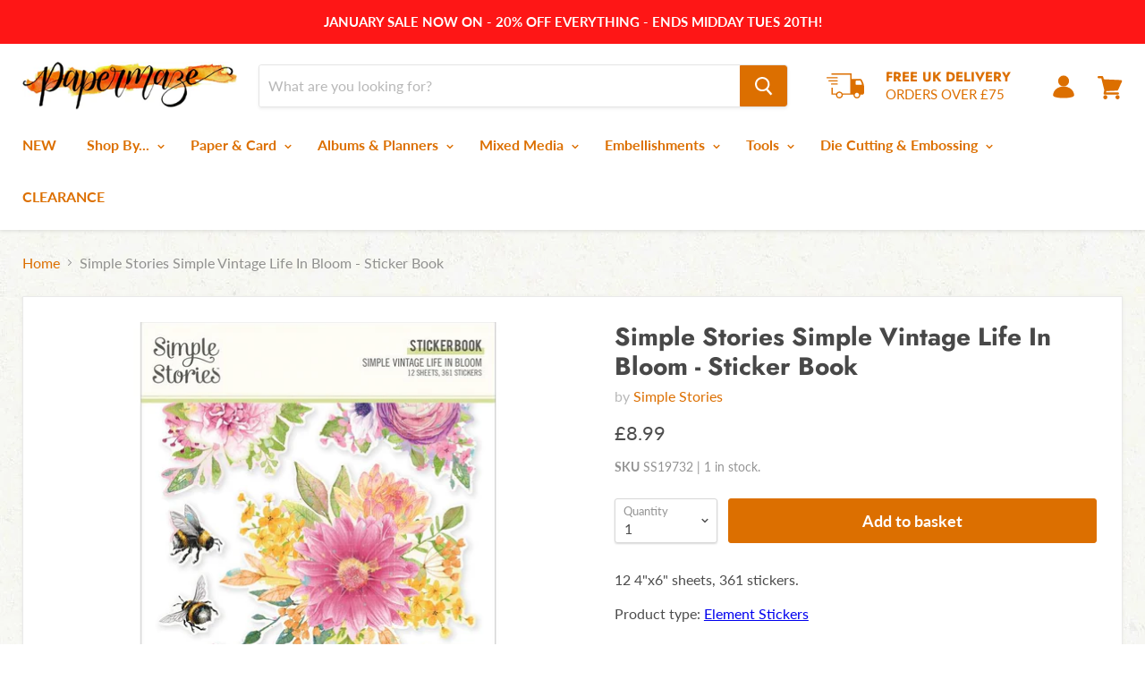

--- FILE ---
content_type: text/html; charset=utf-8
request_url: https://www.papermaze.co.uk/products/simple-stories-simple-vintage-life-in-bloom-sticker-book-1
body_size: 46221
content:
<!doctype html>
<!--[if IE]> <html class="no-js no-touch ie9" lang="en"> <![endif]-->
<!-- [if !IE]><! -->
<html class="no-js no-touch" lang="en">
  <!-- <![endif] -->
  <head>
    <meta charset="utf-8">
    <meta http-equiv="x-ua-compatible" content="IE=edge">
    
    <script>
      // BOOST: Fix "+" in URL query (should be "%20") before Shopify scripts run
      (function () {
        try {
          // Fix URL parameters before Shopify scripts initialize
          const search = window.location.search;
          if (!search.includes('+')) return;

          // Decode + back to %20 for all parameters
          const fixed = search.replace(/\+/g, '%20');
          if (fixed !== search) {
            const newUrl = window.location.pathname + fixed + window.location.hash;
            // Replace without reloading
            window.history.replaceState(null, '', newUrl);
          }
        } catch (_) {}
      })();
    </script>

    

    <title>Simple Stories Simple Vintage Life In Bloom - Sticker Book — Papermaze</title>

    
      <meta name="description" content="12 4&quot;x6&quot; sheets, 361 stickers.">
    

    
  <link rel="shortcut icon" href="//www.papermaze.co.uk/cdn/shop/files/favicon_32x32.png?v=1614793565" type="image/png">


    <link rel="canonical" href="https://www.papermaze.co.uk/products/simple-stories-simple-vintage-life-in-bloom-sticker-book-1">
    <meta name="viewport" content="width=device-width">
    <meta name="google-site-verification" content="IKqmHKk_F1wP4jIcBEiBLVTjoC96fUG1H3RVJgcUHfE">
    
    















<meta property="og:site_name" content="Papermaze">
<meta property="og:url" content="https://www.papermaze.co.uk/products/simple-stories-simple-vintage-life-in-bloom-sticker-book-1">
<meta property="og:title" content="Simple Stories Simple Vintage Life In Bloom - Sticker Book">
<meta property="og:type" content="website">
<meta property="og:description" content="12 4&quot;x6&quot; sheets, 361 stickers.">




    
    
    

    
    
    <meta
      property="og:image"
      content="https://www.papermaze.co.uk/cdn/shop/products/0002175530_858848d0-d882-44f5-ab8d-dc4b32a312d5_1200x1200.jpg?v=1676567466"
    />
    <meta
      property="og:image:secure_url"
      content="https://www.papermaze.co.uk/cdn/shop/products/0002175530_858848d0-d882-44f5-ab8d-dc4b32a312d5_1200x1200.jpg?v=1676567466"
    />
    <meta property="og:image:width" content="1200" />
    <meta property="og:image:height" content="1200" />
    <meta property="og:image:alt" content="Simple Stories Simple Vintage Life In Bloom - Sticker Book" />
  









  <meta name="twitter:site" content="@papermaze">








<meta name="twitter:title" content="Simple Stories Simple Vintage Life In Bloom - Sticker Book">
<meta name="twitter:description" content="12 4&quot;x6&quot; sheets, 361 stickers.">


    
    
    
      
      
      <meta name="twitter:card" content="summary">
    
    
    <meta
      property="twitter:image"
      content="https://www.papermaze.co.uk/cdn/shop/products/0002175530_858848d0-d882-44f5-ab8d-dc4b32a312d5_1200x1200_crop_center.jpg?v=1676567466"
    />
    <meta property="twitter:image:width" content="1200" />
    <meta property="twitter:image:height" content="1200" />
    <meta property="twitter:image:alt" content="Simple Stories Simple Vintage Life In Bloom - Sticker Book" />
  



    <script>window.performance && window.performance.mark && window.performance.mark('shopify.content_for_header.start');</script><meta id="shopify-digital-wallet" name="shopify-digital-wallet" content="/26175250/digital_wallets/dialog">
<meta name="shopify-checkout-api-token" content="75db9996659d35292c9ab17d4984921c">
<meta id="in-context-paypal-metadata" data-shop-id="26175250" data-venmo-supported="false" data-environment="production" data-locale="en_US" data-paypal-v4="true" data-currency="GBP">
<link rel="alternate" type="application/json+oembed" href="https://www.papermaze.co.uk/products/simple-stories-simple-vintage-life-in-bloom-sticker-book-1.oembed">
<script async="async" src="/checkouts/internal/preloads.js?locale=en-GB"></script>
<link rel="preconnect" href="https://shop.app" crossorigin="anonymous">
<script async="async" src="https://shop.app/checkouts/internal/preloads.js?locale=en-GB&shop_id=26175250" crossorigin="anonymous"></script>
<script id="apple-pay-shop-capabilities" type="application/json">{"shopId":26175250,"countryCode":"GB","currencyCode":"GBP","merchantCapabilities":["supports3DS"],"merchantId":"gid:\/\/shopify\/Shop\/26175250","merchantName":"Papermaze","requiredBillingContactFields":["postalAddress","email","phone"],"requiredShippingContactFields":["postalAddress","email","phone"],"shippingType":"shipping","supportedNetworks":["visa","maestro","masterCard","amex","discover","elo"],"total":{"type":"pending","label":"Papermaze","amount":"1.00"},"shopifyPaymentsEnabled":true,"supportsSubscriptions":true}</script>
<script id="shopify-features" type="application/json">{"accessToken":"75db9996659d35292c9ab17d4984921c","betas":["rich-media-storefront-analytics"],"domain":"www.papermaze.co.uk","predictiveSearch":true,"shopId":26175250,"locale":"en"}</script>
<script>var Shopify = Shopify || {};
Shopify.shop = "papermaze.myshopify.com";
Shopify.locale = "en";
Shopify.currency = {"active":"GBP","rate":"1.0"};
Shopify.country = "GB";
Shopify.theme = {"name":"[Boost Oct] Papermaze Theme","id":181072068987,"schema_name":"Papermaze","schema_version":"0.1","theme_store_id":null,"role":"main"};
Shopify.theme.handle = "null";
Shopify.theme.style = {"id":null,"handle":null};
Shopify.cdnHost = "www.papermaze.co.uk/cdn";
Shopify.routes = Shopify.routes || {};
Shopify.routes.root = "/";</script>
<script type="module">!function(o){(o.Shopify=o.Shopify||{}).modules=!0}(window);</script>
<script>!function(o){function n(){var o=[];function n(){o.push(Array.prototype.slice.apply(arguments))}return n.q=o,n}var t=o.Shopify=o.Shopify||{};t.loadFeatures=n(),t.autoloadFeatures=n()}(window);</script>
<script>
  window.ShopifyPay = window.ShopifyPay || {};
  window.ShopifyPay.apiHost = "shop.app\/pay";
  window.ShopifyPay.redirectState = null;
</script>
<script id="shop-js-analytics" type="application/json">{"pageType":"product"}</script>
<script defer="defer" async type="module" src="//www.papermaze.co.uk/cdn/shopifycloud/shop-js/modules/v2/client.init-shop-cart-sync_BApSsMSl.en.esm.js"></script>
<script defer="defer" async type="module" src="//www.papermaze.co.uk/cdn/shopifycloud/shop-js/modules/v2/chunk.common_CBoos6YZ.esm.js"></script>
<script type="module">
  await import("//www.papermaze.co.uk/cdn/shopifycloud/shop-js/modules/v2/client.init-shop-cart-sync_BApSsMSl.en.esm.js");
await import("//www.papermaze.co.uk/cdn/shopifycloud/shop-js/modules/v2/chunk.common_CBoos6YZ.esm.js");

  window.Shopify.SignInWithShop?.initShopCartSync?.({"fedCMEnabled":true,"windoidEnabled":true});

</script>
<script>
  window.Shopify = window.Shopify || {};
  if (!window.Shopify.featureAssets) window.Shopify.featureAssets = {};
  window.Shopify.featureAssets['shop-js'] = {"shop-cart-sync":["modules/v2/client.shop-cart-sync_DJczDl9f.en.esm.js","modules/v2/chunk.common_CBoos6YZ.esm.js"],"init-fed-cm":["modules/v2/client.init-fed-cm_BzwGC0Wi.en.esm.js","modules/v2/chunk.common_CBoos6YZ.esm.js"],"init-windoid":["modules/v2/client.init-windoid_BS26ThXS.en.esm.js","modules/v2/chunk.common_CBoos6YZ.esm.js"],"shop-cash-offers":["modules/v2/client.shop-cash-offers_DthCPNIO.en.esm.js","modules/v2/chunk.common_CBoos6YZ.esm.js","modules/v2/chunk.modal_Bu1hFZFC.esm.js"],"shop-button":["modules/v2/client.shop-button_D_JX508o.en.esm.js","modules/v2/chunk.common_CBoos6YZ.esm.js"],"init-shop-email-lookup-coordinator":["modules/v2/client.init-shop-email-lookup-coordinator_DFwWcvrS.en.esm.js","modules/v2/chunk.common_CBoos6YZ.esm.js"],"shop-toast-manager":["modules/v2/client.shop-toast-manager_tEhgP2F9.en.esm.js","modules/v2/chunk.common_CBoos6YZ.esm.js"],"shop-login-button":["modules/v2/client.shop-login-button_DwLgFT0K.en.esm.js","modules/v2/chunk.common_CBoos6YZ.esm.js","modules/v2/chunk.modal_Bu1hFZFC.esm.js"],"avatar":["modules/v2/client.avatar_BTnouDA3.en.esm.js"],"init-shop-cart-sync":["modules/v2/client.init-shop-cart-sync_BApSsMSl.en.esm.js","modules/v2/chunk.common_CBoos6YZ.esm.js"],"pay-button":["modules/v2/client.pay-button_BuNmcIr_.en.esm.js","modules/v2/chunk.common_CBoos6YZ.esm.js"],"init-shop-for-new-customer-accounts":["modules/v2/client.init-shop-for-new-customer-accounts_DrjXSI53.en.esm.js","modules/v2/client.shop-login-button_DwLgFT0K.en.esm.js","modules/v2/chunk.common_CBoos6YZ.esm.js","modules/v2/chunk.modal_Bu1hFZFC.esm.js"],"init-customer-accounts-sign-up":["modules/v2/client.init-customer-accounts-sign-up_TlVCiykN.en.esm.js","modules/v2/client.shop-login-button_DwLgFT0K.en.esm.js","modules/v2/chunk.common_CBoos6YZ.esm.js","modules/v2/chunk.modal_Bu1hFZFC.esm.js"],"shop-follow-button":["modules/v2/client.shop-follow-button_C5D3XtBb.en.esm.js","modules/v2/chunk.common_CBoos6YZ.esm.js","modules/v2/chunk.modal_Bu1hFZFC.esm.js"],"checkout-modal":["modules/v2/client.checkout-modal_8TC_1FUY.en.esm.js","modules/v2/chunk.common_CBoos6YZ.esm.js","modules/v2/chunk.modal_Bu1hFZFC.esm.js"],"init-customer-accounts":["modules/v2/client.init-customer-accounts_C0Oh2ljF.en.esm.js","modules/v2/client.shop-login-button_DwLgFT0K.en.esm.js","modules/v2/chunk.common_CBoos6YZ.esm.js","modules/v2/chunk.modal_Bu1hFZFC.esm.js"],"lead-capture":["modules/v2/client.lead-capture_Cq0gfm7I.en.esm.js","modules/v2/chunk.common_CBoos6YZ.esm.js","modules/v2/chunk.modal_Bu1hFZFC.esm.js"],"shop-login":["modules/v2/client.shop-login_BmtnoEUo.en.esm.js","modules/v2/chunk.common_CBoos6YZ.esm.js","modules/v2/chunk.modal_Bu1hFZFC.esm.js"],"payment-terms":["modules/v2/client.payment-terms_BHOWV7U_.en.esm.js","modules/v2/chunk.common_CBoos6YZ.esm.js","modules/v2/chunk.modal_Bu1hFZFC.esm.js"]};
</script>
<script>(function() {
  var isLoaded = false;
  function asyncLoad() {
    if (isLoaded) return;
    isLoaded = true;
    var urls = ["https:\/\/instafeed.nfcube.com\/cdn\/762d23eb8c1663dafdd3a61ebd364d23.js?shop=papermaze.myshopify.com","https:\/\/d3p29gcwgas9m8.cloudfront.net\/assets\/js\/index.js?shop=papermaze.myshopify.com"];
    for (var i = 0; i < urls.length; i++) {
      var s = document.createElement('script');
      s.type = 'text/javascript';
      s.async = true;
      s.src = urls[i];
      var x = document.getElementsByTagName('script')[0];
      x.parentNode.insertBefore(s, x);
    }
  };
  if(window.attachEvent) {
    window.attachEvent('onload', asyncLoad);
  } else {
    window.addEventListener('load', asyncLoad, false);
  }
})();</script>
<script id="__st">var __st={"a":26175250,"offset":0,"reqid":"bf260180-8689-4692-83e7-c6df575496d0-1768911609","pageurl":"www.papermaze.co.uk\/products\/simple-stories-simple-vintage-life-in-bloom-sticker-book-1","u":"f14ca9a432de","p":"product","rtyp":"product","rid":6958812987471};</script>
<script>window.ShopifyPaypalV4VisibilityTracking = true;</script>
<script id="captcha-bootstrap">!function(){'use strict';const t='contact',e='account',n='new_comment',o=[[t,t],['blogs',n],['comments',n],[t,'customer']],c=[[e,'customer_login'],[e,'guest_login'],[e,'recover_customer_password'],[e,'create_customer']],r=t=>t.map((([t,e])=>`form[action*='/${t}']:not([data-nocaptcha='true']) input[name='form_type'][value='${e}']`)).join(','),a=t=>()=>t?[...document.querySelectorAll(t)].map((t=>t.form)):[];function s(){const t=[...o],e=r(t);return a(e)}const i='password',u='form_key',d=['recaptcha-v3-token','g-recaptcha-response','h-captcha-response',i],f=()=>{try{return window.sessionStorage}catch{return}},m='__shopify_v',_=t=>t.elements[u];function p(t,e,n=!1){try{const o=window.sessionStorage,c=JSON.parse(o.getItem(e)),{data:r}=function(t){const{data:e,action:n}=t;return t[m]||n?{data:e,action:n}:{data:t,action:n}}(c);for(const[e,n]of Object.entries(r))t.elements[e]&&(t.elements[e].value=n);n&&o.removeItem(e)}catch(o){console.error('form repopulation failed',{error:o})}}const l='form_type',E='cptcha';function T(t){t.dataset[E]=!0}const w=window,h=w.document,L='Shopify',v='ce_forms',y='captcha';let A=!1;((t,e)=>{const n=(g='f06e6c50-85a8-45c8-87d0-21a2b65856fe',I='https://cdn.shopify.com/shopifycloud/storefront-forms-hcaptcha/ce_storefront_forms_captcha_hcaptcha.v1.5.2.iife.js',D={infoText:'Protected by hCaptcha',privacyText:'Privacy',termsText:'Terms'},(t,e,n)=>{const o=w[L][v],c=o.bindForm;if(c)return c(t,g,e,D).then(n);var r;o.q.push([[t,g,e,D],n]),r=I,A||(h.body.append(Object.assign(h.createElement('script'),{id:'captcha-provider',async:!0,src:r})),A=!0)});var g,I,D;w[L]=w[L]||{},w[L][v]=w[L][v]||{},w[L][v].q=[],w[L][y]=w[L][y]||{},w[L][y].protect=function(t,e){n(t,void 0,e),T(t)},Object.freeze(w[L][y]),function(t,e,n,w,h,L){const[v,y,A,g]=function(t,e,n){const i=e?o:[],u=t?c:[],d=[...i,...u],f=r(d),m=r(i),_=r(d.filter((([t,e])=>n.includes(e))));return[a(f),a(m),a(_),s()]}(w,h,L),I=t=>{const e=t.target;return e instanceof HTMLFormElement?e:e&&e.form},D=t=>v().includes(t);t.addEventListener('submit',(t=>{const e=I(t);if(!e)return;const n=D(e)&&!e.dataset.hcaptchaBound&&!e.dataset.recaptchaBound,o=_(e),c=g().includes(e)&&(!o||!o.value);(n||c)&&t.preventDefault(),c&&!n&&(function(t){try{if(!f())return;!function(t){const e=f();if(!e)return;const n=_(t);if(!n)return;const o=n.value;o&&e.removeItem(o)}(t);const e=Array.from(Array(32),(()=>Math.random().toString(36)[2])).join('');!function(t,e){_(t)||t.append(Object.assign(document.createElement('input'),{type:'hidden',name:u})),t.elements[u].value=e}(t,e),function(t,e){const n=f();if(!n)return;const o=[...t.querySelectorAll(`input[type='${i}']`)].map((({name:t})=>t)),c=[...d,...o],r={};for(const[a,s]of new FormData(t).entries())c.includes(a)||(r[a]=s);n.setItem(e,JSON.stringify({[m]:1,action:t.action,data:r}))}(t,e)}catch(e){console.error('failed to persist form',e)}}(e),e.submit())}));const S=(t,e)=>{t&&!t.dataset[E]&&(n(t,e.some((e=>e===t))),T(t))};for(const o of['focusin','change'])t.addEventListener(o,(t=>{const e=I(t);D(e)&&S(e,y())}));const B=e.get('form_key'),M=e.get(l),P=B&&M;t.addEventListener('DOMContentLoaded',(()=>{const t=y();if(P)for(const e of t)e.elements[l].value===M&&p(e,B);[...new Set([...A(),...v().filter((t=>'true'===t.dataset.shopifyCaptcha))])].forEach((e=>S(e,t)))}))}(h,new URLSearchParams(w.location.search),n,t,e,['guest_login'])})(!0,!0)}();</script>
<script integrity="sha256-4kQ18oKyAcykRKYeNunJcIwy7WH5gtpwJnB7kiuLZ1E=" data-source-attribution="shopify.loadfeatures" defer="defer" src="//www.papermaze.co.uk/cdn/shopifycloud/storefront/assets/storefront/load_feature-a0a9edcb.js" crossorigin="anonymous"></script>
<script crossorigin="anonymous" defer="defer" src="//www.papermaze.co.uk/cdn/shopifycloud/storefront/assets/shopify_pay/storefront-65b4c6d7.js?v=20250812"></script>
<script data-source-attribution="shopify.dynamic_checkout.dynamic.init">var Shopify=Shopify||{};Shopify.PaymentButton=Shopify.PaymentButton||{isStorefrontPortableWallets:!0,init:function(){window.Shopify.PaymentButton.init=function(){};var t=document.createElement("script");t.src="https://www.papermaze.co.uk/cdn/shopifycloud/portable-wallets/latest/portable-wallets.en.js",t.type="module",document.head.appendChild(t)}};
</script>
<script data-source-attribution="shopify.dynamic_checkout.buyer_consent">
  function portableWalletsHideBuyerConsent(e){var t=document.getElementById("shopify-buyer-consent"),n=document.getElementById("shopify-subscription-policy-button");t&&n&&(t.classList.add("hidden"),t.setAttribute("aria-hidden","true"),n.removeEventListener("click",e))}function portableWalletsShowBuyerConsent(e){var t=document.getElementById("shopify-buyer-consent"),n=document.getElementById("shopify-subscription-policy-button");t&&n&&(t.classList.remove("hidden"),t.removeAttribute("aria-hidden"),n.addEventListener("click",e))}window.Shopify?.PaymentButton&&(window.Shopify.PaymentButton.hideBuyerConsent=portableWalletsHideBuyerConsent,window.Shopify.PaymentButton.showBuyerConsent=portableWalletsShowBuyerConsent);
</script>
<script data-source-attribution="shopify.dynamic_checkout.cart.bootstrap">document.addEventListener("DOMContentLoaded",(function(){function t(){return document.querySelector("shopify-accelerated-checkout-cart, shopify-accelerated-checkout")}if(t())Shopify.PaymentButton.init();else{new MutationObserver((function(e,n){t()&&(Shopify.PaymentButton.init(),n.disconnect())})).observe(document.body,{childList:!0,subtree:!0})}}));
</script>
<link id="shopify-accelerated-checkout-styles" rel="stylesheet" media="screen" href="https://www.papermaze.co.uk/cdn/shopifycloud/portable-wallets/latest/accelerated-checkout-backwards-compat.css" crossorigin="anonymous">
<style id="shopify-accelerated-checkout-cart">
        #shopify-buyer-consent {
  margin-top: 1em;
  display: inline-block;
  width: 100%;
}

#shopify-buyer-consent.hidden {
  display: none;
}

#shopify-subscription-policy-button {
  background: none;
  border: none;
  padding: 0;
  text-decoration: underline;
  font-size: inherit;
  cursor: pointer;
}

#shopify-subscription-policy-button::before {
  box-shadow: none;
}

      </style>

<script>window.performance && window.performance.mark && window.performance.mark('shopify.content_for_header.end');</script>

    <script>
      document.documentElement.className = document.documentElement.className.replace(/\bno-js\b/, 'js');
      if (window.Shopify && window.Shopify.designMode) document.documentElement.className += ' in-theme-editor';
      if ('ontouchstart' in window || (window.DocumentTouch && document instanceof DocumentTouch))
        document.documentElement.className = document.documentElement.className.replace(/\bno-touch\b/, 'has-touch');
    </script>

    <link href="//www.papermaze.co.uk/cdn/shop/t/17/assets/theme.scss.css?v=63804978903733485651762584487" rel="stylesheet" type="text/css" media="all" />
    <!-- begin-bc-sf-filter-css -->
    <style data-id="bc-sf-filter-style" type="text/css">
      #bc-sf-filter-options-wrapper .bc-sf-filter-option-block .bc-sf-filter-block-title h3,
      #bc-sf-filter-tree-h .bc-sf-filter-option-block .bc-sf-filter-block-title a {}
      #bc-sf-filter-options-wrapper .bc-sf-filter-option-block .bc-sf-filter-block-content ul li a,
      #bc-sf-filter-tree-h .bc-sf-filter-option-block .bc-sf-filter-block-content ul li a {}
      #bc-sf-filter-tree-mobile button {}
    </style><link href="//www.papermaze.co.uk/cdn/shop/t/17/assets/bc-sf-filter.scss.css?v=105543854551669358331761556573" rel="stylesheet" type="text/css" media="all" />
<!--start-bc-al-css--><!--end-bc-al-css-->

<!-- Start Widgets Slider CSS --><link href="//www.papermaze.co.uk/cdn/shop/t/17/assets/bc-widget-slider.scss.css?v=2543438864943775971761554424" rel="stylesheet" type="text/css" media="all" />
<!-- End Widgets Slider CSS -->

    <!-- end-bc-sf-filter-css -->
  <link href="https://monorail-edge.shopifysvc.com" rel="dns-prefetch">
<script>(function(){if ("sendBeacon" in navigator && "performance" in window) {try {var session_token_from_headers = performance.getEntriesByType('navigation')[0].serverTiming.find(x => x.name == '_s').description;} catch {var session_token_from_headers = undefined;}var session_cookie_matches = document.cookie.match(/_shopify_s=([^;]*)/);var session_token_from_cookie = session_cookie_matches && session_cookie_matches.length === 2 ? session_cookie_matches[1] : "";var session_token = session_token_from_headers || session_token_from_cookie || "";function handle_abandonment_event(e) {var entries = performance.getEntries().filter(function(entry) {return /monorail-edge.shopifysvc.com/.test(entry.name);});if (!window.abandonment_tracked && entries.length === 0) {window.abandonment_tracked = true;var currentMs = Date.now();var navigation_start = performance.timing.navigationStart;var payload = {shop_id: 26175250,url: window.location.href,navigation_start,duration: currentMs - navigation_start,session_token,page_type: "product"};window.navigator.sendBeacon("https://monorail-edge.shopifysvc.com/v1/produce", JSON.stringify({schema_id: "online_store_buyer_site_abandonment/1.1",payload: payload,metadata: {event_created_at_ms: currentMs,event_sent_at_ms: currentMs}}));}}window.addEventListener('pagehide', handle_abandonment_event);}}());</script>
<script id="web-pixels-manager-setup">(function e(e,d,r,n,o){if(void 0===o&&(o={}),!Boolean(null===(a=null===(i=window.Shopify)||void 0===i?void 0:i.analytics)||void 0===a?void 0:a.replayQueue)){var i,a;window.Shopify=window.Shopify||{};var t=window.Shopify;t.analytics=t.analytics||{};var s=t.analytics;s.replayQueue=[],s.publish=function(e,d,r){return s.replayQueue.push([e,d,r]),!0};try{self.performance.mark("wpm:start")}catch(e){}var l=function(){var e={modern:/Edge?\/(1{2}[4-9]|1[2-9]\d|[2-9]\d{2}|\d{4,})\.\d+(\.\d+|)|Firefox\/(1{2}[4-9]|1[2-9]\d|[2-9]\d{2}|\d{4,})\.\d+(\.\d+|)|Chrom(ium|e)\/(9{2}|\d{3,})\.\d+(\.\d+|)|(Maci|X1{2}).+ Version\/(15\.\d+|(1[6-9]|[2-9]\d|\d{3,})\.\d+)([,.]\d+|)( \(\w+\)|)( Mobile\/\w+|) Safari\/|Chrome.+OPR\/(9{2}|\d{3,})\.\d+\.\d+|(CPU[ +]OS|iPhone[ +]OS|CPU[ +]iPhone|CPU IPhone OS|CPU iPad OS)[ +]+(15[._]\d+|(1[6-9]|[2-9]\d|\d{3,})[._]\d+)([._]\d+|)|Android:?[ /-](13[3-9]|1[4-9]\d|[2-9]\d{2}|\d{4,})(\.\d+|)(\.\d+|)|Android.+Firefox\/(13[5-9]|1[4-9]\d|[2-9]\d{2}|\d{4,})\.\d+(\.\d+|)|Android.+Chrom(ium|e)\/(13[3-9]|1[4-9]\d|[2-9]\d{2}|\d{4,})\.\d+(\.\d+|)|SamsungBrowser\/([2-9]\d|\d{3,})\.\d+/,legacy:/Edge?\/(1[6-9]|[2-9]\d|\d{3,})\.\d+(\.\d+|)|Firefox\/(5[4-9]|[6-9]\d|\d{3,})\.\d+(\.\d+|)|Chrom(ium|e)\/(5[1-9]|[6-9]\d|\d{3,})\.\d+(\.\d+|)([\d.]+$|.*Safari\/(?![\d.]+ Edge\/[\d.]+$))|(Maci|X1{2}).+ Version\/(10\.\d+|(1[1-9]|[2-9]\d|\d{3,})\.\d+)([,.]\d+|)( \(\w+\)|)( Mobile\/\w+|) Safari\/|Chrome.+OPR\/(3[89]|[4-9]\d|\d{3,})\.\d+\.\d+|(CPU[ +]OS|iPhone[ +]OS|CPU[ +]iPhone|CPU IPhone OS|CPU iPad OS)[ +]+(10[._]\d+|(1[1-9]|[2-9]\d|\d{3,})[._]\d+)([._]\d+|)|Android:?[ /-](13[3-9]|1[4-9]\d|[2-9]\d{2}|\d{4,})(\.\d+|)(\.\d+|)|Mobile Safari.+OPR\/([89]\d|\d{3,})\.\d+\.\d+|Android.+Firefox\/(13[5-9]|1[4-9]\d|[2-9]\d{2}|\d{4,})\.\d+(\.\d+|)|Android.+Chrom(ium|e)\/(13[3-9]|1[4-9]\d|[2-9]\d{2}|\d{4,})\.\d+(\.\d+|)|Android.+(UC? ?Browser|UCWEB|U3)[ /]?(15\.([5-9]|\d{2,})|(1[6-9]|[2-9]\d|\d{3,})\.\d+)\.\d+|SamsungBrowser\/(5\.\d+|([6-9]|\d{2,})\.\d+)|Android.+MQ{2}Browser\/(14(\.(9|\d{2,})|)|(1[5-9]|[2-9]\d|\d{3,})(\.\d+|))(\.\d+|)|K[Aa][Ii]OS\/(3\.\d+|([4-9]|\d{2,})\.\d+)(\.\d+|)/},d=e.modern,r=e.legacy,n=navigator.userAgent;return n.match(d)?"modern":n.match(r)?"legacy":"unknown"}(),u="modern"===l?"modern":"legacy",c=(null!=n?n:{modern:"",legacy:""})[u],f=function(e){return[e.baseUrl,"/wpm","/b",e.hashVersion,"modern"===e.buildTarget?"m":"l",".js"].join("")}({baseUrl:d,hashVersion:r,buildTarget:u}),m=function(e){var d=e.version,r=e.bundleTarget,n=e.surface,o=e.pageUrl,i=e.monorailEndpoint;return{emit:function(e){var a=e.status,t=e.errorMsg,s=(new Date).getTime(),l=JSON.stringify({metadata:{event_sent_at_ms:s},events:[{schema_id:"web_pixels_manager_load/3.1",payload:{version:d,bundle_target:r,page_url:o,status:a,surface:n,error_msg:t},metadata:{event_created_at_ms:s}}]});if(!i)return console&&console.warn&&console.warn("[Web Pixels Manager] No Monorail endpoint provided, skipping logging."),!1;try{return self.navigator.sendBeacon.bind(self.navigator)(i,l)}catch(e){}var u=new XMLHttpRequest;try{return u.open("POST",i,!0),u.setRequestHeader("Content-Type","text/plain"),u.send(l),!0}catch(e){return console&&console.warn&&console.warn("[Web Pixels Manager] Got an unhandled error while logging to Monorail."),!1}}}}({version:r,bundleTarget:l,surface:e.surface,pageUrl:self.location.href,monorailEndpoint:e.monorailEndpoint});try{o.browserTarget=l,function(e){var d=e.src,r=e.async,n=void 0===r||r,o=e.onload,i=e.onerror,a=e.sri,t=e.scriptDataAttributes,s=void 0===t?{}:t,l=document.createElement("script"),u=document.querySelector("head"),c=document.querySelector("body");if(l.async=n,l.src=d,a&&(l.integrity=a,l.crossOrigin="anonymous"),s)for(var f in s)if(Object.prototype.hasOwnProperty.call(s,f))try{l.dataset[f]=s[f]}catch(e){}if(o&&l.addEventListener("load",o),i&&l.addEventListener("error",i),u)u.appendChild(l);else{if(!c)throw new Error("Did not find a head or body element to append the script");c.appendChild(l)}}({src:f,async:!0,onload:function(){if(!function(){var e,d;return Boolean(null===(d=null===(e=window.Shopify)||void 0===e?void 0:e.analytics)||void 0===d?void 0:d.initialized)}()){var d=window.webPixelsManager.init(e)||void 0;if(d){var r=window.Shopify.analytics;r.replayQueue.forEach((function(e){var r=e[0],n=e[1],o=e[2];d.publishCustomEvent(r,n,o)})),r.replayQueue=[],r.publish=d.publishCustomEvent,r.visitor=d.visitor,r.initialized=!0}}},onerror:function(){return m.emit({status:"failed",errorMsg:"".concat(f," has failed to load")})},sri:function(e){var d=/^sha384-[A-Za-z0-9+/=]+$/;return"string"==typeof e&&d.test(e)}(c)?c:"",scriptDataAttributes:o}),m.emit({status:"loading"})}catch(e){m.emit({status:"failed",errorMsg:(null==e?void 0:e.message)||"Unknown error"})}}})({shopId: 26175250,storefrontBaseUrl: "https://www.papermaze.co.uk",extensionsBaseUrl: "https://extensions.shopifycdn.com/cdn/shopifycloud/web-pixels-manager",monorailEndpoint: "https://monorail-edge.shopifysvc.com/unstable/produce_batch",surface: "storefront-renderer",enabledBetaFlags: ["2dca8a86"],webPixelsConfigList: [{"id":"310149199","configuration":"{\"config\":\"{\\\"pixel_id\\\":\\\"G-RTRGW67MYN\\\",\\\"gtag_events\\\":[{\\\"type\\\":\\\"begin_checkout\\\",\\\"action_label\\\":\\\"G-RTRGW67MYN\\\"},{\\\"type\\\":\\\"search\\\",\\\"action_label\\\":\\\"G-RTRGW67MYN\\\"},{\\\"type\\\":\\\"view_item\\\",\\\"action_label\\\":\\\"G-RTRGW67MYN\\\"},{\\\"type\\\":\\\"purchase\\\",\\\"action_label\\\":\\\"G-RTRGW67MYN\\\"},{\\\"type\\\":\\\"page_view\\\",\\\"action_label\\\":\\\"G-RTRGW67MYN\\\"},{\\\"type\\\":\\\"add_payment_info\\\",\\\"action_label\\\":\\\"G-RTRGW67MYN\\\"},{\\\"type\\\":\\\"add_to_cart\\\",\\\"action_label\\\":\\\"G-RTRGW67MYN\\\"}],\\\"enable_monitoring_mode\\\":false}\"}","eventPayloadVersion":"v1","runtimeContext":"OPEN","scriptVersion":"b2a88bafab3e21179ed38636efcd8a93","type":"APP","apiClientId":1780363,"privacyPurposes":[],"dataSharingAdjustments":{"protectedCustomerApprovalScopes":["read_customer_address","read_customer_email","read_customer_name","read_customer_personal_data","read_customer_phone"]}},{"id":"shopify-app-pixel","configuration":"{}","eventPayloadVersion":"v1","runtimeContext":"STRICT","scriptVersion":"0450","apiClientId":"shopify-pixel","type":"APP","privacyPurposes":["ANALYTICS","MARKETING"]},{"id":"shopify-custom-pixel","eventPayloadVersion":"v1","runtimeContext":"LAX","scriptVersion":"0450","apiClientId":"shopify-pixel","type":"CUSTOM","privacyPurposes":["ANALYTICS","MARKETING"]}],isMerchantRequest: false,initData: {"shop":{"name":"Papermaze","paymentSettings":{"currencyCode":"GBP"},"myshopifyDomain":"papermaze.myshopify.com","countryCode":"GB","storefrontUrl":"https:\/\/www.papermaze.co.uk"},"customer":null,"cart":null,"checkout":null,"productVariants":[{"price":{"amount":8.99,"currencyCode":"GBP"},"product":{"title":"Simple Stories Simple Vintage Life In Bloom - Sticker Book","vendor":"Simple Stories","id":"6958812987471","untranslatedTitle":"Simple Stories Simple Vintage Life In Bloom - Sticker Book","url":"\/products\/simple-stories-simple-vintage-life-in-bloom-sticker-book-1","type":"Element Stickers"},"id":"40561430855759","image":{"src":"\/\/www.papermaze.co.uk\/cdn\/shop\/products\/0002175530_858848d0-d882-44f5-ab8d-dc4b32a312d5.jpg?v=1676567466"},"sku":"SS19732","title":"Default Title","untranslatedTitle":"Default Title"}],"purchasingCompany":null},},"https://www.papermaze.co.uk/cdn","fcfee988w5aeb613cpc8e4bc33m6693e112",{"modern":"","legacy":""},{"shopId":"26175250","storefrontBaseUrl":"https:\/\/www.papermaze.co.uk","extensionBaseUrl":"https:\/\/extensions.shopifycdn.com\/cdn\/shopifycloud\/web-pixels-manager","surface":"storefront-renderer","enabledBetaFlags":"[\"2dca8a86\"]","isMerchantRequest":"false","hashVersion":"fcfee988w5aeb613cpc8e4bc33m6693e112","publish":"custom","events":"[[\"page_viewed\",{}],[\"product_viewed\",{\"productVariant\":{\"price\":{\"amount\":8.99,\"currencyCode\":\"GBP\"},\"product\":{\"title\":\"Simple Stories Simple Vintage Life In Bloom - Sticker Book\",\"vendor\":\"Simple Stories\",\"id\":\"6958812987471\",\"untranslatedTitle\":\"Simple Stories Simple Vintage Life In Bloom - Sticker Book\",\"url\":\"\/products\/simple-stories-simple-vintage-life-in-bloom-sticker-book-1\",\"type\":\"Element Stickers\"},\"id\":\"40561430855759\",\"image\":{\"src\":\"\/\/www.papermaze.co.uk\/cdn\/shop\/products\/0002175530_858848d0-d882-44f5-ab8d-dc4b32a312d5.jpg?v=1676567466\"},\"sku\":\"SS19732\",\"title\":\"Default Title\",\"untranslatedTitle\":\"Default Title\"}}]]"});</script><script>
  window.ShopifyAnalytics = window.ShopifyAnalytics || {};
  window.ShopifyAnalytics.meta = window.ShopifyAnalytics.meta || {};
  window.ShopifyAnalytics.meta.currency = 'GBP';
  var meta = {"product":{"id":6958812987471,"gid":"gid:\/\/shopify\/Product\/6958812987471","vendor":"Simple Stories","type":"Element Stickers","handle":"simple-stories-simple-vintage-life-in-bloom-sticker-book-1","variants":[{"id":40561430855759,"price":899,"name":"Simple Stories Simple Vintage Life In Bloom - Sticker Book","public_title":null,"sku":"SS19732"}],"remote":false},"page":{"pageType":"product","resourceType":"product","resourceId":6958812987471,"requestId":"bf260180-8689-4692-83e7-c6df575496d0-1768911609"}};
  for (var attr in meta) {
    window.ShopifyAnalytics.meta[attr] = meta[attr];
  }
</script>
<script class="analytics">
  (function () {
    var customDocumentWrite = function(content) {
      var jquery = null;

      if (window.jQuery) {
        jquery = window.jQuery;
      } else if (window.Checkout && window.Checkout.$) {
        jquery = window.Checkout.$;
      }

      if (jquery) {
        jquery('body').append(content);
      }
    };

    var hasLoggedConversion = function(token) {
      if (token) {
        return document.cookie.indexOf('loggedConversion=' + token) !== -1;
      }
      return false;
    }

    var setCookieIfConversion = function(token) {
      if (token) {
        var twoMonthsFromNow = new Date(Date.now());
        twoMonthsFromNow.setMonth(twoMonthsFromNow.getMonth() + 2);

        document.cookie = 'loggedConversion=' + token + '; expires=' + twoMonthsFromNow;
      }
    }

    var trekkie = window.ShopifyAnalytics.lib = window.trekkie = window.trekkie || [];
    if (trekkie.integrations) {
      return;
    }
    trekkie.methods = [
      'identify',
      'page',
      'ready',
      'track',
      'trackForm',
      'trackLink'
    ];
    trekkie.factory = function(method) {
      return function() {
        var args = Array.prototype.slice.call(arguments);
        args.unshift(method);
        trekkie.push(args);
        return trekkie;
      };
    };
    for (var i = 0; i < trekkie.methods.length; i++) {
      var key = trekkie.methods[i];
      trekkie[key] = trekkie.factory(key);
    }
    trekkie.load = function(config) {
      trekkie.config = config || {};
      trekkie.config.initialDocumentCookie = document.cookie;
      var first = document.getElementsByTagName('script')[0];
      var script = document.createElement('script');
      script.type = 'text/javascript';
      script.onerror = function(e) {
        var scriptFallback = document.createElement('script');
        scriptFallback.type = 'text/javascript';
        scriptFallback.onerror = function(error) {
                var Monorail = {
      produce: function produce(monorailDomain, schemaId, payload) {
        var currentMs = new Date().getTime();
        var event = {
          schema_id: schemaId,
          payload: payload,
          metadata: {
            event_created_at_ms: currentMs,
            event_sent_at_ms: currentMs
          }
        };
        return Monorail.sendRequest("https://" + monorailDomain + "/v1/produce", JSON.stringify(event));
      },
      sendRequest: function sendRequest(endpointUrl, payload) {
        // Try the sendBeacon API
        if (window && window.navigator && typeof window.navigator.sendBeacon === 'function' && typeof window.Blob === 'function' && !Monorail.isIos12()) {
          var blobData = new window.Blob([payload], {
            type: 'text/plain'
          });

          if (window.navigator.sendBeacon(endpointUrl, blobData)) {
            return true;
          } // sendBeacon was not successful

        } // XHR beacon

        var xhr = new XMLHttpRequest();

        try {
          xhr.open('POST', endpointUrl);
          xhr.setRequestHeader('Content-Type', 'text/plain');
          xhr.send(payload);
        } catch (e) {
          console.log(e);
        }

        return false;
      },
      isIos12: function isIos12() {
        return window.navigator.userAgent.lastIndexOf('iPhone; CPU iPhone OS 12_') !== -1 || window.navigator.userAgent.lastIndexOf('iPad; CPU OS 12_') !== -1;
      }
    };
    Monorail.produce('monorail-edge.shopifysvc.com',
      'trekkie_storefront_load_errors/1.1',
      {shop_id: 26175250,
      theme_id: 181072068987,
      app_name: "storefront",
      context_url: window.location.href,
      source_url: "//www.papermaze.co.uk/cdn/s/trekkie.storefront.cd680fe47e6c39ca5d5df5f0a32d569bc48c0f27.min.js"});

        };
        scriptFallback.async = true;
        scriptFallback.src = '//www.papermaze.co.uk/cdn/s/trekkie.storefront.cd680fe47e6c39ca5d5df5f0a32d569bc48c0f27.min.js';
        first.parentNode.insertBefore(scriptFallback, first);
      };
      script.async = true;
      script.src = '//www.papermaze.co.uk/cdn/s/trekkie.storefront.cd680fe47e6c39ca5d5df5f0a32d569bc48c0f27.min.js';
      first.parentNode.insertBefore(script, first);
    };
    trekkie.load(
      {"Trekkie":{"appName":"storefront","development":false,"defaultAttributes":{"shopId":26175250,"isMerchantRequest":null,"themeId":181072068987,"themeCityHash":"13321063094518906501","contentLanguage":"en","currency":"GBP","eventMetadataId":"1b8dede4-627e-4787-8762-9b9731f0f125"},"isServerSideCookieWritingEnabled":true,"monorailRegion":"shop_domain","enabledBetaFlags":["65f19447"]},"Session Attribution":{},"S2S":{"facebookCapiEnabled":false,"source":"trekkie-storefront-renderer","apiClientId":580111}}
    );

    var loaded = false;
    trekkie.ready(function() {
      if (loaded) return;
      loaded = true;

      window.ShopifyAnalytics.lib = window.trekkie;

      var originalDocumentWrite = document.write;
      document.write = customDocumentWrite;
      try { window.ShopifyAnalytics.merchantGoogleAnalytics.call(this); } catch(error) {};
      document.write = originalDocumentWrite;

      window.ShopifyAnalytics.lib.page(null,{"pageType":"product","resourceType":"product","resourceId":6958812987471,"requestId":"bf260180-8689-4692-83e7-c6df575496d0-1768911609","shopifyEmitted":true});

      var match = window.location.pathname.match(/checkouts\/(.+)\/(thank_you|post_purchase)/)
      var token = match? match[1]: undefined;
      if (!hasLoggedConversion(token)) {
        setCookieIfConversion(token);
        window.ShopifyAnalytics.lib.track("Viewed Product",{"currency":"GBP","variantId":40561430855759,"productId":6958812987471,"productGid":"gid:\/\/shopify\/Product\/6958812987471","name":"Simple Stories Simple Vintage Life In Bloom - Sticker Book","price":"8.99","sku":"SS19732","brand":"Simple Stories","variant":null,"category":"Element Stickers","nonInteraction":true,"remote":false},undefined,undefined,{"shopifyEmitted":true});
      window.ShopifyAnalytics.lib.track("monorail:\/\/trekkie_storefront_viewed_product\/1.1",{"currency":"GBP","variantId":40561430855759,"productId":6958812987471,"productGid":"gid:\/\/shopify\/Product\/6958812987471","name":"Simple Stories Simple Vintage Life In Bloom - Sticker Book","price":"8.99","sku":"SS19732","brand":"Simple Stories","variant":null,"category":"Element Stickers","nonInteraction":true,"remote":false,"referer":"https:\/\/www.papermaze.co.uk\/products\/simple-stories-simple-vintage-life-in-bloom-sticker-book-1"});
      }
    });


        var eventsListenerScript = document.createElement('script');
        eventsListenerScript.async = true;
        eventsListenerScript.src = "//www.papermaze.co.uk/cdn/shopifycloud/storefront/assets/shop_events_listener-3da45d37.js";
        document.getElementsByTagName('head')[0].appendChild(eventsListenerScript);

})();</script>
  <script>
  if (!window.ga || (window.ga && typeof window.ga !== 'function')) {
    window.ga = function ga() {
      (window.ga.q = window.ga.q || []).push(arguments);
      if (window.Shopify && window.Shopify.analytics && typeof window.Shopify.analytics.publish === 'function') {
        window.Shopify.analytics.publish("ga_stub_called", {}, {sendTo: "google_osp_migration"});
      }
      console.error("Shopify's Google Analytics stub called with:", Array.from(arguments), "\nSee https://help.shopify.com/manual/promoting-marketing/pixels/pixel-migration#google for more information.");
    };
    if (window.Shopify && window.Shopify.analytics && typeof window.Shopify.analytics.publish === 'function') {
      window.Shopify.analytics.publish("ga_stub_initialized", {}, {sendTo: "google_osp_migration"});
    }
  }
</script>
<script
  defer
  src="https://www.papermaze.co.uk/cdn/shopifycloud/perf-kit/shopify-perf-kit-3.0.4.min.js"
  data-application="storefront-renderer"
  data-shop-id="26175250"
  data-render-region="gcp-us-east1"
  data-page-type="product"
  data-theme-instance-id="181072068987"
  data-theme-name="Papermaze"
  data-theme-version="0.1"
  data-monorail-region="shop_domain"
  data-resource-timing-sampling-rate="10"
  data-shs="true"
  data-shs-beacon="true"
  data-shs-export-with-fetch="true"
  data-shs-logs-sample-rate="1"
  data-shs-beacon-endpoint="https://www.papermaze.co.uk/api/collect"
></script>
</head>

  <body>
    <!-- Google Tag Manager (noscript) -->
    <noscript
      ><iframe
        src="https://www.googletagmanager.com/ns.html?id=GTM-NJ2FT4K"
        height="0"
        width="0"
        style="display:none;visibility:hidden"
      ></iframe
    ></noscript>
    <!-- End Google Tag Manager (noscript) -->

    <div id="shopify-section-static-header" class="shopify-section site-header-wrapper"><script
  type="application/json"
  data-section-id="static-header"
  data-section-type="static-header"
  data-section-data>
  {
    "settings": {
      "sticky_header": true,
      "live_search": {
        "enable": false,
        "enable_images": false,
        "enable_content": false,
        "money_format": "£{{amount}}",
        "context": {
          "view_all_results": "View all results",
          "view_all_products": "View all products",
          "content_results": {
            "title": "Pages \u0026amp; Posts",
            "no_results": "No results."
          },
          "no_results_products": {
            "title": "No products for “*terms*”.",
            "message": "Sorry, we couldn’t find any matches."
          }
        }
      }
    },
    "currency": {
      "enable": false,
      "shop_currency": "GBP",
      "default_currency": "GBP",
      "display_format": "money_format",
      "money_format": "£{{amount}}",
      "money_format_no_currency": "£{{amount}}",
      "money_format_currency": "£{{amount}} GBP"
    }
  }
</script>

<style>
  .announcement-bar {
    color: #ffffff;
    background: #fe1616;
  }
</style>









  
    
      <div
        class="
          announcement-bar
          
        "
      >
    

    
      <div class="announcement-bar-text">
        JANUARY SALE NOW ON - 20% OFF EVERYTHING - ENDS MIDDAY TUES 20TH!
      </div>
    

    <div class="announcement-bar-text-mobile">
      
        JANUARY SALE NOW ON - 20% OFF EVERYTHING - ENDS MIDDAY TUES 20TH!
      
    </div>

    
      </div>
    
  


<section
  class="site-header"
  data-site-header-main
  data-site-header-sticky>
  <div class="site-header-menu-toggle">
    <a class="site-header-menu-toggle--button" href="#" data-menu-toggle>
      <span class="toggle-icon--bar toggle-icon--bar-top"></span>
      <span class="toggle-icon--bar toggle-icon--bar-middle"></span>
      <span class="toggle-icon--bar toggle-icon--bar-bottom"></span>
      <span class="show-for-sr">Menu</span>
    </a>
  </div>

  <div
    class="
      site-header-main
      
        small-promo-enabled
      
    "
  >
    <div class="site-header-logo">
      <a
        class="site-logo"
        href="/">
        
          
          
          
          
          

          

          

  

  <img
    src="//www.papermaze.co.uk/cdn/shop/files/Papermaze-Scrapbooking_300x67.png?v=1614789455"
    alt=""

    
      data-rimg
      srcset="//www.papermaze.co.uk/cdn/shop/files/Papermaze-Scrapbooking_300x67.png?v=1614789455 1x"
    

    class="site-logo-image"
    style="
            max-width: 240px;
            max-height: 70px;
          "
    
  >




        
      </a>
    </div>

    



<div class="live-search" data-live-search>
  <form
    class="live-search-form form-fields-inline"
    action="/search"
    method="get"
    data-live-search-form>
    <input type="hidden" name="type" value="product">
    <div class="form-field no-label">
      <input
        class="form-field-input live-search-form-field"
        type="text"
        name="q"
        aria-label="Search"
        placeholder="What are you looking for?"
        
        autocomplete="off"
        data-live-search-input>
      <button
        class="live-search-takeover-cancel"
        type="button"
        data-live-search-takeover-cancel>
        Cancel
      </button>

      <button
        class="live-search-button button-primary"
        type="submit"
        aria-label="Search"
        data-live-search-submit
      >
        <span class="search-icon search-icon--inactive">
          <svg
  aria-hidden="true"
  focusable="false"
  role="presentation"
  xmlns="http://www.w3.org/2000/svg"
  width="20"
  height="21"
  viewBox="0 0 20 21"
>
  <path fill="currentColor" fill-rule="evenodd" d="M12.514 14.906a8.264 8.264 0 0 1-4.322 1.21C3.668 16.116 0 12.513 0 8.07 0 3.626 3.668.023 8.192.023c4.525 0 8.193 3.603 8.193 8.047 0 2.033-.769 3.89-2.035 5.307l4.999 5.552-1.775 1.597-5.06-5.62zm-4.322-.843c3.37 0 6.102-2.684 6.102-5.993 0-3.31-2.732-5.994-6.102-5.994S2.09 4.76 2.09 8.07c0 3.31 2.732 5.993 6.102 5.993z"/>
</svg>
        </span>
        <span class="search-icon search-icon--active">
          <svg
  aria-hidden="true"
  focusable="false"
  role="presentation"
  width="26"
  height="26"
  viewBox="0 0 26 26"
  xmlns="http://www.w3.org/2000/svg"
>
  <g fill-rule="nonzero" fill="currentColor">
    <path d="M13 26C5.82 26 0 20.18 0 13S5.82 0 13 0s13 5.82 13 13-5.82 13-13 13zm0-3.852a9.148 9.148 0 1 0 0-18.296 9.148 9.148 0 0 0 0 18.296z" opacity=".29"/><path d="M13 26c7.18 0 13-5.82 13-13a1.926 1.926 0 0 0-3.852 0A9.148 9.148 0 0 1 13 22.148 1.926 1.926 0 0 0 13 26z"/>
  </g>
</svg>
        </span>
      </button>
    </div>

    <div class="search-flydown" data-live-search-flydown>
      <div class="search-flydown--placeholder" data-live-search-placeholder>
        <div class="search-flydown--product-items">
          
            <a class="search-flydown--product search-flydown--product" href="#">
              

              <div class="search-flydown--product-text">
                <span class="search-flydown--product-title placeholder--content-text"></span>
                <span class="search-flydown--product-price placeholder--content-text"></span>
              </div>
            </a>
          
            <a class="search-flydown--product search-flydown--product" href="#">
              

              <div class="search-flydown--product-text">
                <span class="search-flydown--product-title placeholder--content-text"></span>
                <span class="search-flydown--product-price placeholder--content-text"></span>
              </div>
            </a>
          
            <a class="search-flydown--product search-flydown--product" href="#">
              

              <div class="search-flydown--product-text">
                <span class="search-flydown--product-title placeholder--content-text"></span>
                <span class="search-flydown--product-price placeholder--content-text"></span>
              </div>
            </a>
          
        </div>
      </div>

      <div class="search-flydown--results " data-live-search-results></div>

      
    </div>
  </form>
</div>


    
      <a
        class="small-promo"
        
      >
        
          <div
            class="
              small-promo-icon
              
                small-promo-icon--svg
              
            "
          >
            
              
              <svg width="60" height="40" viewBox="0 0 60 40">      <path fill="currentColor" fill-rule="evenodd" transform="translate(-263.000000, -117.000000)" d="M289,151.5 C289,154.537566 286.537566,157 283.5,157 C280.462434,157 278,154.537566 278,151.5 C278,151.331455 278.007581,151.164681 278.022422,151 L271,151 L271,140 L273,140 L273,149 L278.59971,149 C279.510065,147.219162 281.362657,146 283.5,146 C285.637343,146 287.489935,147.219162 288.40029,148.999999 L301,149 L301,119 L271,119 L271,117 L303,117 L303,126 L316.723739,126 C317.85789,126 318.895087,126.639588 319.404327,127.652985 L320.786845,130.404226 C322.242105,133.300224 323,136.496398 323,139.737476 L323,148 C323,149.656854 321.656854,151 320,151 L316.977578,151 C316.992419,151.164681 317,151.331455 317,151.5 C317,154.537566 314.537566,157 311.5,157 C308.462434,157 306,154.537566 306,151.5 C306,151.331455 306.007581,151.164681 306.022422,151 L288.977578,151 C288.992419,151.164681 289,151.331455 289,151.5 Z M319.417229,134.516568 L319.417798,134.118058 C319.418189,133.844298 319.362374,133.573373 319.253808,133.32206 L317.177681,128.516129 L310.567164,128.516129 C310.014879,128.516129 309.567164,128.963844 309.567164,129.516129 L309.567164,134.330091 C309.567164,134.882376 310.014879,135.330091 310.567164,135.330091 L318.602544,135.330091 C319.052028,135.330091 319.416588,134.966052 319.417229,134.516568 Z M311.5,155 C313.432997,155 315,153.432997 315,151.5 C315,149.567003 313.432997,148 311.5,148 C309.567003,148 308,149.567003 308,151.5 C308,153.432997 309.567003,155 311.5,155 Z M283.5,155 C285.432997,155 287,153.432997 287,151.5 C287,149.567003 285.432997,148 283.5,148 C281.567003,148 280,149.567003 280,151.5 C280,153.432997 281.567003,155 283.5,155 Z M264,123 L280,123 C280.552285,123 281,123.447715 281,124 C281,124.552285 280.552285,125 280,125 L264,125 C263.447715,125 263,124.552285 263,124 C263,123.447715 263.447715,123 264,123 Z M267,128 L280,128 C280.552285,128 281,128.447715 281,129 C281,129.552285 280.552285,130 280,130 L267,130 C266.447715,130 266,129.552285 266,129 C266,128.447715 266.447715,128 267,128 Z M271,133 L280,133 C280.552285,133 281,133.447715 281,134 C281,134.552285 280.552285,135 280,135 L271,135 C270.447715,135 270,134.552285 270,134 C270,133.447715 270.447715,133 271,133 Z"/>    </svg>                                          

            
          </div>
        

        <div class="small-promo-content">
          
            <h4 class="small-promo-heading">
              FREE UK DELIVERY
            </h4>
          

          

          
            <span class="small-promo-text-desktop">
              ORDERS OVER £75
            </span>
          
        </div>
      </a>
    
  </div>
  
  <div class="site-header-cart">
    
    
        
    <a class="site-header-account--button" href="/account/login"><span class="show-for-sr">Login</span><svg height='28px' width='28px'  fill="#dc6f00" xmlns="http://www.w3.org/2000/svg" data-name="Layer 1" viewBox="0 0 100 100" x="0px" y="0px"><title>My Account</title><circle cx="50" cy="26.83289" r="21.83289"></circle><path d="M7.94348,84.051c0,14.59863,84.1131,14.59863,84.1131,0,0-19.54267-18.82935-35.38526-42.05658-35.38526S7.94348,64.50836,7.94348,84.051Z"></path></svg></a>
        
    
    
    <a class="site-header-cart--button" href="/cart">
      <span
        class="site-header-cart--count "
        data-header-cart-count="">
      </span>

      <svg
  aria-hidden="true"
  focusable="false"
  role="presentation"
  width="28"
  height="26"
  viewBox="0 10 28 26"
  xmlns="http://www.w3.org/2000/svg"
>
  <path fill="currentColor" fill-rule="evenodd" d="M26.15 14.488L6.977 13.59l-.666-2.661C6.159 10.37 5.704 10 5.127 10H1.213C.547 10 0 10.558 0 11.238c0 .68.547 1.238 1.213 1.238h2.974l3.337 13.249-.82 3.465c-.092.371 0 .774.212 1.053.243.31.576.465.94.465H22.72c.667 0 1.214-.558 1.214-1.239 0-.68-.547-1.238-1.214-1.238H9.434l.333-1.423 12.135-.589c.455-.03.85-.31 1.032-.712l4.247-9.286c.181-.34.151-.774-.06-1.144-.212-.34-.577-.589-.97-.589zM22.297 36c-1.256 0-2.275-1.04-2.275-2.321 0-1.282 1.019-2.322 2.275-2.322s2.275 1.04 2.275 2.322c0 1.281-1.02 2.321-2.275 2.321zM10.92 33.679C10.92 34.96 9.9 36 8.646 36 7.39 36 6.37 34.96 6.37 33.679c0-1.282 1.019-2.322 2.275-2.322s2.275 1.04 2.275 2.322z"/>
</svg>
      <span class="show-for-sr">View basket</span>
    </a>
  </div>
</section><div class="site-navigation-wrapper
  
    site-navigation--has-actions
  
" data-site-navigation id="site-header-nav">
  <nav
    class="site-navigation"
    aria-label="Desktop navigation"
  >
    



<ul
  class="navmenu  navmenu-depth-1  "
  
  aria-label="Main menu"
>
  
    
    

    
    

    

    

    
      <li class="navmenu-item navmenu-id-new">
        <a
          class="navmenu-link "
          href="/collections/latest-products"
        >
          NEW
        </a>
      </li>
    
  
    
    

    
    

    

    

    
<li
        class="navmenu-item        navmenu-item-parent        navmenu-id-shop-by        navmenu-meganav-item-parent"
        data-navmenu-trigger
        data-navmenu-meganav-trigger
        
      >
         <a
          class="navmenu-link navmenu-link-parent "
          href="#"
          
            aria-haspopup="true"
            aria-expanded="false"
          
        >
         Shop By... 

          
            <span class="navmenu-icon navmenu-icon-depth-1">
              <svg
  aria-hidden="true"
  focusable="false"
  role="presentation"
  xmlns="http://www.w3.org/2000/svg"
  width="8"
  height="6"
  viewBox="0 0 8 6"
>
  <g fill="currentColor" fill-rule="evenodd">
    <polygon class="icon-chevron-down-left" points="4 5.371 7.668 1.606 6.665 .629 4 3.365"/>
    <polygon class="icon-chevron-down-right" points="4 3.365 1.335 .629 1.335 .629 .332 1.606 4 5.371"/>
  </g>
</svg>

            </span>
          
        </a>

        
<div class="navmenu-submenu            navmenu-meganav            navmenu-meganav--desktop" data-navmenu-submenu data-meganav-menu>
            <div class="meganav-inner">
              <div
                class="navmenu-meganav--scroller">
                
                

                
<ul class="navmenu  navmenu-depth-2  navmenu-meganav-items">
  
    

    
      
    
  

  
    
    
    
<li
      class="navmenu-item      navmenu-item-parent      navmenu-item-count-5-up      navmenu-id-top-brands      navmenu-meganav-item"
      
      >
      <span class="navmenu-item-text navmenu-link-parent">
        Top Brands   

        
          <span class="navmenu-icon navmenu-icon-depth-2">
            <svg
  aria-hidden="true"
  focusable="false"
  role="presentation"
  xmlns="http://www.w3.org/2000/svg"
  width="8"
  height="6"
  viewBox="0 0 8 6"
>
  <g fill="currentColor" fill-rule="evenodd">
    <polygon class="icon-chevron-down-left" points="4 5.371 7.668 1.606 6.665 .629 4 3.365"/>
    <polygon class="icon-chevron-down-right" points="4 3.365 1.335 .629 1.335 .629 .332 1.606 4 5.371"/>
  </g>
</svg>

          </span>
        
      </span>

      



<ul
  class="navmenu  navmenu-depth-3  navmenu-submenu"
  data-navmenu-submenu
  
>
  
    
    

    
    

    

    

    
      <li class="navmenu-item navmenu-id-american-crafts">
        <a
          class="navmenu-link "
          href="/collections/vendors?q=American%20Crafts"
        >
          American Crafts
        </a>
      </li>
    
  
    
    

    
    

    

    

    
      <li class="navmenu-item navmenu-id-bazzill-basics">
        <a
          class="navmenu-link "
          href="/collections/vendors?q=Bazzill%20Basics"
        >
          Bazzill Basics
        </a>
      </li>
    
  
    
    

    
    

    

    

    
      <li class="navmenu-item navmenu-id-carta-bella">
        <a
          class="navmenu-link "
          href="/collections/vendors?q=Carta%20Bella"
        >
          Carta Bella
        </a>
      </li>
    
  
    
    

    
    

    

    

    
      <li class="navmenu-item navmenu-id-cocoa-vanilla-studio">
        <a
          class="navmenu-link "
          href="/collections/vendors?q=Cocoa%20Vanilla%20Studio"
        >
          Cocoa Vanilla Studio
        </a>
      </li>
    
  
    
    

    
    

    

    

    
      <li class="navmenu-item navmenu-id-crafters-workshop">
        <a
          class="navmenu-link "
          href="/collections/vendors?q=Crafter%27s%20Workshop"
        >
          Crafter's Workshop
        </a>
      </li>
    
  
    
    

    
    

    

    

    
      <li class="navmenu-item navmenu-id-doodlebug-design">
        <a
          class="navmenu-link "
          href="/collections/vendors?q=Doodlebug%20Design"
        >
          Doodlebug Design
        </a>
      </li>
    
  
    
    

    
    

    

    

    
      <li class="navmenu-item navmenu-id-dusty-attic">
        <a
          class="navmenu-link "
          href="/collections/vendors?q=Dusty%20Attic"
        >
          Dusty Attic
        </a>
      </li>
    
  
    
    

    
    

    

    

    
      <li class="navmenu-item navmenu-id-echo-park">
        <a
          class="navmenu-link "
          href="/collections/vendors?q=Echo%20Park"
        >
          Echo Park
        </a>
      </li>
    
  
    
    

    
    

    

    

    
      <li class="navmenu-item navmenu-id-graphic-45">
        <a
          class="navmenu-link "
          href="/collections/vendors?q=Graphic%2045"
        >
          Graphic 45
        </a>
      </li>
    
  
    
    

    
    

    

    

    
      <li class="navmenu-item navmenu-id-me-my-big-ideas">
        <a
          class="navmenu-link "
          href="/collections/vendors?q=Me%20%26%20My%20Big%20Ideas"
        >
          Me & My Big Ideas
        </a>
      </li>
    
  
</ul>
 
  
    
    
    
<li
      class="navmenu-item      navmenu-item-parent      navmenu-item-count-5-up      navmenu-id-top-brands-cont      navmenu-meganav-item"
      
      >
      <span class="navmenu-item-text navmenu-link-parent">
        Top Brands Cont.   

        
          <span class="navmenu-icon navmenu-icon-depth-2">
            <svg
  aria-hidden="true"
  focusable="false"
  role="presentation"
  xmlns="http://www.w3.org/2000/svg"
  width="8"
  height="6"
  viewBox="0 0 8 6"
>
  <g fill="currentColor" fill-rule="evenodd">
    <polygon class="icon-chevron-down-left" points="4 5.371 7.668 1.606 6.665 .629 4 3.365"/>
    <polygon class="icon-chevron-down-right" points="4 3.365 1.335 .629 1.335 .629 .332 1.606 4 5.371"/>
  </g>
</svg>

          </span>
        
      </span>

      



<ul
  class="navmenu  navmenu-depth-3  navmenu-submenu"
  data-navmenu-submenu
  
>
  
    
    

    
    

    

    

    
      <li class="navmenu-item navmenu-id-memory-box">
        <a
          class="navmenu-link "
          href="/collections/vendors?q=Memory%20Box"
        >
          Memory Box
        </a>
      </li>
    
  
    
    

    
    

    

    

    
      <li class="navmenu-item navmenu-id-p13">
        <a
          class="navmenu-link "
          href="/collections/vendors?q=P13"
        >
          P13
        </a>
      </li>
    
  
    
    

    
    

    

    

    
      <li class="navmenu-item navmenu-id-photoplay">
        <a
          class="navmenu-link "
          href="/collections/vendors?q=Photoplay"
        >
          Photoplay
        </a>
      </li>
    
  
    
    

    
    

    

    

    
      <li class="navmenu-item navmenu-id-pinkfresh-studio">
        <a
          class="navmenu-link "
          href="/collections/vendors?q=Pinkfresh%20Studio"
        >
          Pinkfresh Studio
        </a>
      </li>
    
  
    
    

    
    

    

    

    
      <li class="navmenu-item navmenu-id-prima">
        <a
          class="navmenu-link "
          href="/collections/vendors?q=Prima"
        >
          Prima
        </a>
      </li>
    
  
    
    

    
    

    

    

    
      <li class="navmenu-item navmenu-id-ranger">
        <a
          class="navmenu-link "
          href="/collections/vendors?q=Ranger"
        >
          Ranger
        </a>
      </li>
    
  
    
    

    
    

    

    

    
      <li class="navmenu-item navmenu-id-shimmerz">
        <a
          class="navmenu-link "
          href="/collections/vendors?q=Shimmerz"
        >
          Shimmerz
        </a>
      </li>
    
  
    
    

    
    

    

    

    
      <li class="navmenu-item navmenu-id-simple-stories">
        <a
          class="navmenu-link "
          href="/collections/vendors?q=Simple%20Stories"
        >
          Simple Stories
        </a>
      </li>
    
  
    
    

    
    

    

    

    
      <li class="navmenu-item navmenu-id-sizzix">
        <a
          class="navmenu-link "
          href="/collections/vendors?q=Sizzix"
        >
          Sizzix
        </a>
      </li>
    
  
    
    

    
    

    

    

    
      <li class="navmenu-item navmenu-id-tonic-studios">
        <a
          class="navmenu-link "
          href="/collections/vendors?q=Tonic%20Studios"
        >
          Tonic Studios
        </a>
      </li>
    
  
    
    

    
    

    

    

    
      <li class="navmenu-item navmenu-id-view-all-brands">
        <a
          class="navmenu-link  viewall"
          href="/pages/shop-by-brand"
        >
          View All Brands
        </a>
      </li>
    
  
    
    

    
    

    

    

    
      <li class="navmenu-item navmenu-id-gift-vouchers">
        <a
          class="navmenu-link "
          href="/products/gift-cards"
        >
          Gift Vouchers
        </a>
      </li>
    
  
</ul>
 
  
    
    
    
<li
      class="navmenu-item      navmenu-item-parent      navmenu-item-count-5-up      navmenu-id-colour      navmenu-meganav-item"
      
      >
      <span class="navmenu-item-text navmenu-link-parent">
        Colour   

        
          <span class="navmenu-icon navmenu-icon-depth-2">
            <svg
  aria-hidden="true"
  focusable="false"
  role="presentation"
  xmlns="http://www.w3.org/2000/svg"
  width="8"
  height="6"
  viewBox="0 0 8 6"
>
  <g fill="currentColor" fill-rule="evenodd">
    <polygon class="icon-chevron-down-left" points="4 5.371 7.668 1.606 6.665 .629 4 3.365"/>
    <polygon class="icon-chevron-down-right" points="4 3.365 1.335 .629 1.335 .629 .332 1.606 4 5.371"/>
  </g>
</svg>

          </span>
        
      </span>

      



<ul
  class="navmenu  navmenu-depth-3  navmenu-submenu"
  data-navmenu-submenu
  
>
  
    
    

    
    

    

    

    
      <li class="navmenu-item navmenu-id-black-grey">
        <a
          class="navmenu-link "
          href="/collections/black-grey"
        >
          Black & Grey
        </a>
      </li>
    
  
    
    

    
    

    

    

    
      <li class="navmenu-item navmenu-id-blue">
        <a
          class="navmenu-link "
          href="/collections/blue"
        >
          Blue
        </a>
      </li>
    
  
    
    

    
    

    

    

    
      <li class="navmenu-item navmenu-id-brown">
        <a
          class="navmenu-link "
          href="/collections/brown"
        >
          Brown
        </a>
      </li>
    
  
    
    

    
    

    

    

    
      <li class="navmenu-item navmenu-id-gold-silver">
        <a
          class="navmenu-link "
          href="/collections/gold-silver"
        >
          Gold & Silver
        </a>
      </li>
    
  
    
    

    
    

    

    

    
      <li class="navmenu-item navmenu-id-green">
        <a
          class="navmenu-link "
          href="/collections/green"
        >
          Green
        </a>
      </li>
    
  
    
    

    
    

    

    

    
      <li class="navmenu-item navmenu-id-orange">
        <a
          class="navmenu-link "
          href="/collections/orange"
        >
          Orange
        </a>
      </li>
    
  
    
    

    
    

    

    

    
      <li class="navmenu-item navmenu-id-pink">
        <a
          class="navmenu-link "
          href="/collections/pink"
        >
          Pink
        </a>
      </li>
    
  
    
    

    
    

    

    

    
      <li class="navmenu-item navmenu-id-purple">
        <a
          class="navmenu-link "
          href="/collections/purple"
        >
          Purple
        </a>
      </li>
    
  
    
    

    
    

    

    

    
      <li class="navmenu-item navmenu-id-red">
        <a
          class="navmenu-link "
          href="/collections/red"
        >
          Red
        </a>
      </li>
    
  
    
    

    
    

    

    

    
      <li class="navmenu-item navmenu-id-white-cream">
        <a
          class="navmenu-link "
          href="/collections/white-cream"
        >
          White & Cream
        </a>
      </li>
    
  
    
    

    
    

    

    

    
      <li class="navmenu-item navmenu-id-yellow">
        <a
          class="navmenu-link "
          href="/collections/yellow"
        >
          Yellow
        </a>
      </li>
    
  
</ul>
 
  
    
    
    
<li
      class="navmenu-item      navmenu-item-parent      navmenu-item-count-5-up      navmenu-id-theme      navmenu-meganav-item"
      
      >
      <span class="navmenu-item-text navmenu-link-parent">
        Theme   

        
          <span class="navmenu-icon navmenu-icon-depth-2">
            <svg
  aria-hidden="true"
  focusable="false"
  role="presentation"
  xmlns="http://www.w3.org/2000/svg"
  width="8"
  height="6"
  viewBox="0 0 8 6"
>
  <g fill="currentColor" fill-rule="evenodd">
    <polygon class="icon-chevron-down-left" points="4 5.371 7.668 1.606 6.665 .629 4 3.365"/>
    <polygon class="icon-chevron-down-right" points="4 3.365 1.335 .629 1.335 .629 .332 1.606 4 5.371"/>
  </g>
</svg>

          </span>
        
      </span>

      



<ul
  class="navmenu  navmenu-depth-3  navmenu-submenu"
  data-navmenu-submenu
  
>
  
    
    

    
    

    

    

    
      <li class="navmenu-item navmenu-id-animals">
        <a
          class="navmenu-link "
          href="/collections/animals"
        >
          Animals
        </a>
      </li>
    
  
    
    

    
    

    

    

    
      <li class="navmenu-item navmenu-id-babies">
        <a
          class="navmenu-link "
          href="/collections/babies"
        >
          Babies
        </a>
      </li>
    
  
    
    

    
    

    

    

    
      <li class="navmenu-item navmenu-id-birthdays">
        <a
          class="navmenu-link "
          href="/collections/birthdays"
        >
          Birthdays
        </a>
      </li>
    
  
    
    

    
    

    

    

    
      <li class="navmenu-item navmenu-id-christmas">
        <a
          class="navmenu-link "
          href="/collections/christmas-1"
        >
          Christmas
        </a>
      </li>
    
  
    
    

    
    

    

    

    
      <li class="navmenu-item navmenu-id-food-cooking">
        <a
          class="navmenu-link "
          href="/collections/food-cooking"
        >
          Food & Cooking
        </a>
      </li>
    
  
    
    

    
    

    

    

    
      <li class="navmenu-item navmenu-id-love-marriage">
        <a
          class="navmenu-link "
          href="/collections/love-marriage"
        >
          Love & Marriage
        </a>
      </li>
    
  
    
    

    
    

    

    

    
      <li class="navmenu-item navmenu-id-nature">
        <a
          class="navmenu-link "
          href="/collections/nature"
        >
          Nature
        </a>
      </li>
    
  
    
    

    
    

    

    

    
      <li class="navmenu-item navmenu-id-summer">
        <a
          class="navmenu-link "
          href="/collections/summer"
        >
          Summer
        </a>
      </li>
    
  
    
    

    
    

    

    

    
      <li class="navmenu-item navmenu-id-travel-transport">
        <a
          class="navmenu-link "
          href="/collections/travel"
        >
          Travel & Transport
        </a>
      </li>
    
  
    
    

    
    

    

    

    
      <li class="navmenu-item navmenu-id-winter">
        <a
          class="navmenu-link "
          href="/collections/winter"
        >
          Winter
        </a>
      </li>
    
  
    
    

    
    

    

    

    
      <li class="navmenu-item navmenu-id-view-all-themes">
        <a
          class="navmenu-link  viewall"
          href="/collections/theme"
        >
          View All Themes
        </a>
      </li>
    
  
</ul>
 
  
</ul>

              </div>
            </div>
          </div>
        
      </li>
    
  
    
    

    
    

    

    

    
<li
        class="navmenu-item        navmenu-item-parent        navmenu-id-paper-card        "
        data-navmenu-trigger
        
        
      >
         <a
          class="navmenu-link navmenu-link-parent "
          href="#"
          
            aria-haspopup="true"
            aria-expanded="false"
          
        >
         Paper & Card 

          
            <span class="navmenu-icon navmenu-icon-depth-1">
              <svg
  aria-hidden="true"
  focusable="false"
  role="presentation"
  xmlns="http://www.w3.org/2000/svg"
  width="8"
  height="6"
  viewBox="0 0 8 6"
>
  <g fill="currentColor" fill-rule="evenodd">
    <polygon class="icon-chevron-down-left" points="4 5.371 7.668 1.606 6.665 .629 4 3.365"/>
    <polygon class="icon-chevron-down-right" points="4 3.365 1.335 .629 1.335 .629 .332 1.606 4 5.371"/>
  </g>
</svg>

            </span>
          
        </a>

        
          



<ul
  class="navmenu  navmenu-depth-2  navmenu-submenu"
  data-navmenu-submenu
  aria-label="Paper & Card"
>
  
    
    

    
    

    

    

    
      <li class="navmenu-item navmenu-id-12x12-card">
        <a
          class="navmenu-link "
          href="/collections/12x12-card"
        >
          12x12 Card
        </a>
      </li>
    
  
    
    

    
    

    

    

    
      <li class="navmenu-item navmenu-id-a4-card">
        <a
          class="navmenu-link "
          href="/collections/a4-card"
        >
          A4 Card
        </a>
      </li>
    
  
    
    

    
    

    

    

    
      <li class="navmenu-item navmenu-id-card-blanks">
        <a
          class="navmenu-link "
          href="/collections/card-blanks"
        >
          Card Blanks
        </a>
      </li>
    
  
    
    

    
    

    

    

    
      <li class="navmenu-item navmenu-id-collection-packs">
        <a
          class="navmenu-link "
          href="/collections/collection-packs"
        >
          Collection Packs
        </a>
      </li>
    
  
    
    

    
    

    

    

    
      <li class="navmenu-item navmenu-id-kits">
        <a
          class="navmenu-link "
          href="/collections/kits"
        >
          Kits
        </a>
      </li>
    
  
    
    

    
    

    

    

    
      <li class="navmenu-item navmenu-id-matchmaker-packs">
        <a
          class="navmenu-link "
          href="/collections/matchmaker-packs"
        >
          Matchmaker Packs
        </a>
      </li>
    
  
    
    

    
    

    

    

    
      <li class="navmenu-item navmenu-id-paper-pads">
        <a
          class="navmenu-link "
          href="/collections/paper-pads"
        >
          Paper Pads
        </a>
      </li>
    
  
    
    

    
    

    

    

    
      <li class="navmenu-item navmenu-id-scrapbooking-paper">
        <a
          class="navmenu-link "
          href="/collections/scrapbook-collections"
        >
          Scrapbooking Paper
        </a>
      </li>
    
  
    
    

    
    

    

    

    
      <li class="navmenu-item navmenu-id-vellum-transparencies">
        <a
          class="navmenu-link "
          href="/collections/vellum-transparencies"
        >
          Vellum & Transparencies
        </a>
      </li>
    
  
</ul>

        
      </li>
    
  
    
    

    
    

    

    

    
<li
        class="navmenu-item        navmenu-item-parent        navmenu-id-albums-planners        "
        data-navmenu-trigger
        
        
      >
         <a
          class="navmenu-link navmenu-link-parent "
          href="#"
          
            aria-haspopup="true"
            aria-expanded="false"
          
        >
         Albums & Planners 

          
            <span class="navmenu-icon navmenu-icon-depth-1">
              <svg
  aria-hidden="true"
  focusable="false"
  role="presentation"
  xmlns="http://www.w3.org/2000/svg"
  width="8"
  height="6"
  viewBox="0 0 8 6"
>
  <g fill="currentColor" fill-rule="evenodd">
    <polygon class="icon-chevron-down-left" points="4 5.371 7.668 1.606 6.665 .629 4 3.365"/>
    <polygon class="icon-chevron-down-right" points="4 3.365 1.335 .629 1.335 .629 .332 1.606 4 5.371"/>
  </g>
</svg>

            </span>
          
        </a>

        
          



<ul
  class="navmenu  navmenu-depth-2  navmenu-submenu"
  data-navmenu-submenu
  aria-label="Albums & Planners"
>
  
    
    

    
    

    

    

    
      <li class="navmenu-item navmenu-id-albums">
        <a
          class="navmenu-link "
          href="/collections/albums"
        >
          Albums
        </a>
      </li>
    
  
    
    

    
    

    

    

    
      <li class="navmenu-item navmenu-id-alterable-items">
        <a
          class="navmenu-link "
          href="/collections/alterable-items"
        >
          Alterable Items
        </a>
      </li>
    
  
    
    

    
    

    

    

    
      <li class="navmenu-item navmenu-id-page-protectors">
        <a
          class="navmenu-link "
          href="/collections/page-protectors"
        >
          Page Protectors
        </a>
      </li>
    
  
    
    

    
    

    

    

    
<li
        class="navmenu-item        navmenu-item-parent        navmenu-id-planners        "
        data-navmenu-trigger
        
        
      >
         <a
          class="navmenu-link navmenu-link-parent "
          href="#"
          
            aria-haspopup="true"
            aria-expanded="false"
          
        >
         Planners 

          
            <span class="navmenu-icon navmenu-icon-depth-2">
              <svg
  aria-hidden="true"
  focusable="false"
  role="presentation"
  xmlns="http://www.w3.org/2000/svg"
  width="8"
  height="6"
  viewBox="0 0 8 6"
>
  <g fill="currentColor" fill-rule="evenodd">
    <polygon class="icon-chevron-down-left" points="4 5.371 7.668 1.606 6.665 .629 4 3.365"/>
    <polygon class="icon-chevron-down-right" points="4 3.365 1.335 .629 1.335 .629 .332 1.606 4 5.371"/>
  </g>
</svg>

            </span>
          
        </a>

        
          



<ul
  class="navmenu  navmenu-depth-3  navmenu-submenu"
  data-navmenu-submenu
  aria-label="Planners"
>
  
    
    

    
    

    

    

    
      <li class="navmenu-item navmenu-id-planner-storage">
        <a
          class="navmenu-link "
          href="/collections/planner-storage"
        >
          Planner Storage
        </a>
      </li>
    
  
    
    

    
    

    

    

    
      <li class="navmenu-item navmenu-id-planner-stickers-die-cuts">
        <a
          class="navmenu-link "
          href="/collections/planner-stickers-die-cuts"
        >
          Planner Stickers & Die-Cuts
        </a>
      </li>
    
  
    
    

    
    

    

    

    
      <li class="navmenu-item navmenu-id-planner-inserts">
        <a
          class="navmenu-link "
          href="/collections/planner-inserts"
        >
          Planner Inserts
        </a>
      </li>
    
  
    
    

    
    

    

    

    
      <li class="navmenu-item navmenu-id-planner-accessories">
        <a
          class="navmenu-link "
          href="/collections/planner-accessories"
        >
          Planner Accessories
        </a>
      </li>
    
  
    
    

    
    

    

    

    
      <li class="navmenu-item navmenu-id-planners">
        <a
          class="navmenu-link "
          href="/collections/planners"
        >
          Planners
        </a>
      </li>
    
  
</ul>

        
      </li>
    
  
    
    

    
    

    

    

    
      <li class="navmenu-item navmenu-id-project-life">
        <a
          class="navmenu-link "
          href="/collections/project-life"
        >
          Project Life
        </a>
      </li>
    
  
    
    

    
    

    

    

    
      <li class="navmenu-item navmenu-id-travelers-notebooks">
        <a
          class="navmenu-link "
          href="/collections/travelers-notebooks"
        >
          Traveler's Notebooks
        </a>
      </li>
    
  
</ul>

        
      </li>
    
  
    
    

    
    

    

    

    
<li
        class="navmenu-item        navmenu-item-parent        navmenu-id-mixed-media        "
        data-navmenu-trigger
        
        
      >
         <a
          class="navmenu-link navmenu-link-parent "
          href="#"
          
            aria-haspopup="true"
            aria-expanded="false"
          
        >
         Mixed Media 

          
            <span class="navmenu-icon navmenu-icon-depth-1">
              <svg
  aria-hidden="true"
  focusable="false"
  role="presentation"
  xmlns="http://www.w3.org/2000/svg"
  width="8"
  height="6"
  viewBox="0 0 8 6"
>
  <g fill="currentColor" fill-rule="evenodd">
    <polygon class="icon-chevron-down-left" points="4 5.371 7.668 1.606 6.665 .629 4 3.365"/>
    <polygon class="icon-chevron-down-right" points="4 3.365 1.335 .629 1.335 .629 .332 1.606 4 5.371"/>
  </g>
</svg>

            </span>
          
        </a>

        
          



<ul
  class="navmenu  navmenu-depth-2  navmenu-submenu"
  data-navmenu-submenu
  aria-label="Mixed Media"
>
  
    
    

    
    

    

    

    
<li
        class="navmenu-item        navmenu-item-parent        navmenu-id-adhesives        "
        data-navmenu-trigger
        
        
      >
         <a
          class="navmenu-link navmenu-link-parent "
          href="#"
          
            aria-haspopup="true"
            aria-expanded="false"
          
        >
         Adhesives 

          
            <span class="navmenu-icon navmenu-icon-depth-2">
              <svg
  aria-hidden="true"
  focusable="false"
  role="presentation"
  xmlns="http://www.w3.org/2000/svg"
  width="8"
  height="6"
  viewBox="0 0 8 6"
>
  <g fill="currentColor" fill-rule="evenodd">
    <polygon class="icon-chevron-down-left" points="4 5.371 7.668 1.606 6.665 .629 4 3.365"/>
    <polygon class="icon-chevron-down-right" points="4 3.365 1.335 .629 1.335 .629 .332 1.606 4 5.371"/>
  </g>
</svg>

            </span>
          
        </a>

        
          



<ul
  class="navmenu  navmenu-depth-3  navmenu-submenu"
  data-navmenu-submenu
  aria-label="Adhesives"
>
  
    
    

    
    

    

    

    
      <li class="navmenu-item navmenu-id-dry-glue">
        <a
          class="navmenu-link "
          href="/collections/dry-glue"
        >
          Dry Glue
        </a>
      </li>
    
  
    
    

    
    

    

    

    
      <li class="navmenu-item navmenu-id-foam-pads">
        <a
          class="navmenu-link "
          href="/collections/foam-pads"
        >
          Foam Pads
        </a>
      </li>
    
  
    
    

    
    

    

    

    
      <li class="navmenu-item navmenu-id-glazes">
        <a
          class="navmenu-link "
          href="/collections/glazes"
        >
          Glazes
        </a>
      </li>
    
  
    
    

    
    

    

    

    
      <li class="navmenu-item navmenu-id-glue-dots">
        <a
          class="navmenu-link "
          href="/collections/glue-dots"
        >
          Glue Dots
        </a>
      </li>
    
  
    
    

    
    

    

    

    
      <li class="navmenu-item navmenu-id-hot-glue">
        <a
          class="navmenu-link "
          href="/collections/hot-glue"
        >
          Hot Glue
        </a>
      </li>
    
  
    
    

    
    

    

    

    
      <li class="navmenu-item navmenu-id-tape">
        <a
          class="navmenu-link "
          href="/collections/tape"
        >
          Tape
        </a>
      </li>
    
  
    
    

    
    

    

    

    
      <li class="navmenu-item navmenu-id-wet-glue">
        <a
          class="navmenu-link "
          href="/collections/wet-glue"
        >
          Wet Glue
        </a>
      </li>
    
  
</ul>

        
      </li>
    
  
    
    

    
    

    

    

    
      <li class="navmenu-item navmenu-id-embossing-powders">
        <a
          class="navmenu-link "
          href="/collections/embossing-powders"
        >
          Embossing Powders
        </a>
      </li>
    
  
    
    

    
    

    

    

    
<li
        class="navmenu-item        navmenu-item-parent        navmenu-id-glitter-gilding        "
        data-navmenu-trigger
        
        
      >
         <a
          class="navmenu-link navmenu-link-parent "
          href="#"
          
            aria-haspopup="true"
            aria-expanded="false"
          
        >
         Glitter & Gilding 

          
            <span class="navmenu-icon navmenu-icon-depth-2">
              <svg
  aria-hidden="true"
  focusable="false"
  role="presentation"
  xmlns="http://www.w3.org/2000/svg"
  width="8"
  height="6"
  viewBox="0 0 8 6"
>
  <g fill="currentColor" fill-rule="evenodd">
    <polygon class="icon-chevron-down-left" points="4 5.371 7.668 1.606 6.665 .629 4 3.365"/>
    <polygon class="icon-chevron-down-right" points="4 3.365 1.335 .629 1.335 .629 .332 1.606 4 5.371"/>
  </g>
</svg>

            </span>
          
        </a>

        
          



<ul
  class="navmenu  navmenu-depth-3  navmenu-submenu"
  data-navmenu-submenu
  aria-label="Glitter & Gilding"
>
  
    
    

    
    

    

    

    
      <li class="navmenu-item navmenu-id-gilding">
        <a
          class="navmenu-link "
          href="/collections/gilding"
        >
          Gilding
        </a>
      </li>
    
  
    
    

    
    

    

    

    
      <li class="navmenu-item navmenu-id-glitter">
        <a
          class="navmenu-link "
          href="/collections/glitter"
        >
          Glitter
        </a>
      </li>
    
  
    
    

    
    

    

    

    
      <li class="navmenu-item navmenu-id-glitter-glue">
        <a
          class="navmenu-link "
          href="/collections/glitter-glue"
        >
          Glitter Glue
        </a>
      </li>
    
  
</ul>

        
      </li>
    
  
    
    

    
    

    

    

    
<li
        class="navmenu-item        navmenu-item-parent        navmenu-id-ink-pads        "
        data-navmenu-trigger
        
        
      >
         <a
          class="navmenu-link navmenu-link-parent "
          href="/"
          
            aria-haspopup="true"
            aria-expanded="false"
          
        >
         Ink Pads 

          
            <span class="navmenu-icon navmenu-icon-depth-2">
              <svg
  aria-hidden="true"
  focusable="false"
  role="presentation"
  xmlns="http://www.w3.org/2000/svg"
  width="8"
  height="6"
  viewBox="0 0 8 6"
>
  <g fill="currentColor" fill-rule="evenodd">
    <polygon class="icon-chevron-down-left" points="4 5.371 7.668 1.606 6.665 .629 4 3.365"/>
    <polygon class="icon-chevron-down-right" points="4 3.365 1.335 .629 1.335 .629 .332 1.606 4 5.371"/>
  </g>
</svg>

            </span>
          
        </a>

        
          



<ul
  class="navmenu  navmenu-depth-3  navmenu-submenu"
  data-navmenu-submenu
  aria-label="Ink Pads"
>
  
    
    

    
    

    

    

    
      <li class="navmenu-item navmenu-id-chalk-ink">
        <a
          class="navmenu-link "
          href="/collections/chalk-ink"
        >
          Chalk Ink
        </a>
      </li>
    
  
    
    

    
    

    

    

    
      <li class="navmenu-item navmenu-id-clear-embossing-ink">
        <a
          class="navmenu-link "
          href="/collections/clear-embossing-ink"
        >
          Clear Embossing Ink
        </a>
      </li>
    
  
    
    

    
    

    

    

    
      <li class="navmenu-item navmenu-id-dye-ink">
        <a
          class="navmenu-link "
          href="/collections/dye-inks"
        >
          Dye Ink
        </a>
      </li>
    
  
    
    

    
    

    

    

    
      <li class="navmenu-item navmenu-id-dye-pigment-fusion">
        <a
          class="navmenu-link "
          href="/collections/dye-pigment-fusion"
        >
          Dye & Pigment Fusion
        </a>
      </li>
    
  
    
    

    
    

    

    

    
      <li class="navmenu-item navmenu-id-ink-pads">
        <a
          class="navmenu-link "
          href="/collections/ink-pads"
        >
          Ink Pads
        </a>
      </li>
    
  
    
    

    
    

    

    

    
      <li class="navmenu-item navmenu-id-pigment-ink">
        <a
          class="navmenu-link "
          href="/collections/pigment-ink"
        >
          Pigment Ink
        </a>
      </li>
    
  
    
    

    
    

    

    

    
      <li class="navmenu-item navmenu-id-solvent-based-ink">
        <a
          class="navmenu-link "
          href="/collections/solvent-based-ink"
        >
          Solvent Based Ink
        </a>
      </li>
    
  
    
    

    
    

    

    

    
      <li class="navmenu-item navmenu-id-view-all-ink-pads">
        <a
          class="navmenu-link  viewall"
          href="/collections/all-ink-pads"
        >
          View All Ink Pads
        </a>
      </li>
    
  
</ul>

        
      </li>
    
  
    
    

    
    

    

    

    
<li
        class="navmenu-item        navmenu-item-parent        navmenu-id-paints-inks        "
        data-navmenu-trigger
        
        
      >
         <a
          class="navmenu-link navmenu-link-parent "
          href="#"
          
            aria-haspopup="true"
            aria-expanded="false"
          
        >
         Paints & Inks 

          
            <span class="navmenu-icon navmenu-icon-depth-2">
              <svg
  aria-hidden="true"
  focusable="false"
  role="presentation"
  xmlns="http://www.w3.org/2000/svg"
  width="8"
  height="6"
  viewBox="0 0 8 6"
>
  <g fill="currentColor" fill-rule="evenodd">
    <polygon class="icon-chevron-down-left" points="4 5.371 7.668 1.606 6.665 .629 4 3.365"/>
    <polygon class="icon-chevron-down-right" points="4 3.365 1.335 .629 1.335 .629 .332 1.606 4 5.371"/>
  </g>
</svg>

            </span>
          
        </a>

        
          



<ul
  class="navmenu  navmenu-depth-3  navmenu-submenu"
  data-navmenu-submenu
  aria-label="Paints & Inks"
>
  
    
    

    
    

    

    

    
      <li class="navmenu-item navmenu-id-alcohol-inks">
        <a
          class="navmenu-link "
          href="/collections/alcohol-inks"
        >
          Alcohol Inks
        </a>
      </li>
    
  
    
    

    
    

    

    

    
      <li class="navmenu-item navmenu-id-alcohol-pearls">
        <a
          class="navmenu-link "
          href="/collections/alcohol-pearls"
        >
          Alcohol Pearls
        </a>
      </li>
    
  
    
    

    
    

    

    

    
      <li class="navmenu-item navmenu-id-dimensional-paints">
        <a
          class="navmenu-link "
          href="/collections/dimensional-paints"
        >
          Dimensional Paints
        </a>
      </li>
    
  
    
    

    
    

    

    

    
      <li class="navmenu-item navmenu-id-ink-sprays">
        <a
          class="navmenu-link "
          href="/collections/ink-sprays"
        >
          Ink Sprays
        </a>
      </li>
    
  
    
    

    
    

    

    

    
      <li class="navmenu-item navmenu-id-mists">
        <a
          class="navmenu-link "
          href="/collections/mists"
        >
          Mists
        </a>
      </li>
    
  
    
    

    
    

    

    

    
      <li class="navmenu-item navmenu-id-paints">
        <a
          class="navmenu-link "
          href="/collections/paints"
        >
          Paints
        </a>
      </li>
    
  
</ul>

        
      </li>
    
  
    
    

    
    

    

    

    
<li
        class="navmenu-item        navmenu-item-parent        navmenu-id-pens-pencils-crayons        "
        data-navmenu-trigger
        
        
      >
         <a
          class="navmenu-link navmenu-link-parent "
          href="#"
          
            aria-haspopup="true"
            aria-expanded="false"
          
        >
         Pens, Pencils & Crayons 

          
            <span class="navmenu-icon navmenu-icon-depth-2">
              <svg
  aria-hidden="true"
  focusable="false"
  role="presentation"
  xmlns="http://www.w3.org/2000/svg"
  width="8"
  height="6"
  viewBox="0 0 8 6"
>
  <g fill="currentColor" fill-rule="evenodd">
    <polygon class="icon-chevron-down-left" points="4 5.371 7.668 1.606 6.665 .629 4 3.365"/>
    <polygon class="icon-chevron-down-right" points="4 3.365 1.335 .629 1.335 .629 .332 1.606 4 5.371"/>
  </g>
</svg>

            </span>
          
        </a>

        
          



<ul
  class="navmenu  navmenu-depth-3  navmenu-submenu"
  data-navmenu-submenu
  aria-label="Pens, Pencils & Crayons"
>
  
    
    

    
    

    

    

    
      <li class="navmenu-item navmenu-id-crayons">
        <a
          class="navmenu-link "
          href="/collections/crayons"
        >
          Crayons
        </a>
      </li>
    
  
    
    

    
    

    

    

    
      <li class="navmenu-item navmenu-id-pencils">
        <a
          class="navmenu-link "
          href="/collections/pencils"
        >
          Pencils
        </a>
      </li>
    
  
    
    

    
    

    

    

    
      <li class="navmenu-item navmenu-id-pens">
        <a
          class="navmenu-link "
          href="/collections/pens"
        >
          Pens
        </a>
      </li>
    
  
</ul>

        
      </li>
    
  
    
    

    
    

    

    

    
<li
        class="navmenu-item        navmenu-item-parent        navmenu-id-other        "
        data-navmenu-trigger
        
        
      >
         <a
          class="navmenu-link navmenu-link-parent "
          href="#"
          
            aria-haspopup="true"
            aria-expanded="false"
          
        >
         Other 

          
            <span class="navmenu-icon navmenu-icon-depth-2">
              <svg
  aria-hidden="true"
  focusable="false"
  role="presentation"
  xmlns="http://www.w3.org/2000/svg"
  width="8"
  height="6"
  viewBox="0 0 8 6"
>
  <g fill="currentColor" fill-rule="evenodd">
    <polygon class="icon-chevron-down-left" points="4 5.371 7.668 1.606 6.665 .629 4 3.365"/>
    <polygon class="icon-chevron-down-right" points="4 3.365 1.335 .629 1.335 .629 .332 1.606 4 5.371"/>
  </g>
</svg>

            </span>
          
        </a>

        
          



<ul
  class="navmenu  navmenu-depth-3  navmenu-submenu"
  data-navmenu-submenu
  aria-label="Other"
>
  
    
    

    
    

    

    

    
      <li class="navmenu-item navmenu-id-powders">
        <a
          class="navmenu-link "
          href="/collections/powders"
        >
          Powders
        </a>
      </li>
    
  
    
    

    
    

    

    

    
      <li class="navmenu-item navmenu-id-embossing-powders">
        <a
          class="navmenu-link "
          href="/collections/embossing-powders"
        >
          Embossing Powders
        </a>
      </li>
    
  
    
    

    
    

    

    

    
      <li class="navmenu-item navmenu-id-texture-paste">
        <a
          class="navmenu-link "
          href="/collections/texture-paste"
        >
          Texture Paste
        </a>
      </li>
    
  
</ul>

        
      </li>
    
  
</ul>

        
      </li>
    
  
    
    

    
    

    

    

    
<li
        class="navmenu-item        navmenu-item-parent        navmenu-id-embellishments        "
        data-navmenu-trigger
        
        
      >
         <a
          class="navmenu-link navmenu-link-parent "
          href="#"
          
            aria-haspopup="true"
            aria-expanded="false"
          
        >
         Embellishments 

          
            <span class="navmenu-icon navmenu-icon-depth-1">
              <svg
  aria-hidden="true"
  focusable="false"
  role="presentation"
  xmlns="http://www.w3.org/2000/svg"
  width="8"
  height="6"
  viewBox="0 0 8 6"
>
  <g fill="currentColor" fill-rule="evenodd">
    <polygon class="icon-chevron-down-left" points="4 5.371 7.668 1.606 6.665 .629 4 3.365"/>
    <polygon class="icon-chevron-down-right" points="4 3.365 1.335 .629 1.335 .629 .332 1.606 4 5.371"/>
  </g>
</svg>

            </span>
          
        </a>

        
          



<ul
  class="navmenu  navmenu-depth-2  navmenu-submenu"
  data-navmenu-submenu
  aria-label="Embellishments"
>
  
    
    

    
    

    

    

    
      <li class="navmenu-item navmenu-id-die-cuts">
        <a
          class="navmenu-link "
          href="/collections/die-cuts"
        >
          Die Cuts
        </a>
      </li>
    
  
    
    

    
    

    

    

    
<li
        class="navmenu-item        navmenu-item-parent        navmenu-id-embellishments        "
        data-navmenu-trigger
        
        
      >
         <a
          class="navmenu-link navmenu-link-parent "
          href="#"
          
            aria-haspopup="true"
            aria-expanded="false"
          
        >
         Embellishments 

          
            <span class="navmenu-icon navmenu-icon-depth-2">
              <svg
  aria-hidden="true"
  focusable="false"
  role="presentation"
  xmlns="http://www.w3.org/2000/svg"
  width="8"
  height="6"
  viewBox="0 0 8 6"
>
  <g fill="currentColor" fill-rule="evenodd">
    <polygon class="icon-chevron-down-left" points="4 5.371 7.668 1.606 6.665 .629 4 3.365"/>
    <polygon class="icon-chevron-down-right" points="4 3.365 1.335 .629 1.335 .629 .332 1.606 4 5.371"/>
  </g>
</svg>

            </span>
          
        </a>

        
          



<ul
  class="navmenu  navmenu-depth-3  navmenu-submenu"
  data-navmenu-submenu
  aria-label="Embellishments"
>
  
    
    

    
    

    

    

    
      <li class="navmenu-item navmenu-id-brads">
        <a
          class="navmenu-link "
          href="/collections/brads"
        >
          Brads
        </a>
      </li>
    
  
    
    

    
    

    

    

    
      <li class="navmenu-item navmenu-id-butterflies">
        <a
          class="navmenu-link "
          href="/collections/butterflies"
        >
          Butterflies
        </a>
      </li>
    
  
    
    

    
    

    

    

    
      <li class="navmenu-item navmenu-id-buttons">
        <a
          class="navmenu-link "
          href="/collections/buttons"
        >
          Buttons
        </a>
      </li>
    
  
    
    

    
    

    

    

    
      <li class="navmenu-item navmenu-id-charms-clips-pins">
        <a
          class="navmenu-link "
          href="/collections/charms-clips-pins"
        >
          Charms, Clips & Pins
        </a>
      </li>
    
  
    
    

    
    

    

    

    
      <li class="navmenu-item navmenu-id-chipboard">
        <a
          class="navmenu-link "
          href="/collections/chipboard"
        >
          Chipboard
        </a>
      </li>
    
  
    
    

    
    

    

    

    
      <li class="navmenu-item navmenu-id-doilies">
        <a
          class="navmenu-link "
          href="/collections/doilies"
        >
          Doilies
        </a>
      </li>
    
  
    
    

    
    

    

    

    
      <li class="navmenu-item navmenu-id-enamel-dots">
        <a
          class="navmenu-link "
          href="/collections/enamel-dots"
        >
          Enamel Dots
        </a>
      </li>
    
  
    
    

    
    

    

    

    
      <li class="navmenu-item navmenu-id-flowers">
        <a
          class="navmenu-link "
          href="/collections/flowers"
        >
          Flowers
        </a>
      </li>
    
  
    
    

    
    

    

    

    
      <li class="navmenu-item navmenu-id-journal-cards">
        <a
          class="navmenu-link "
          href="/collections/journal-cards"
        >
          Journal Cards
        </a>
      </li>
    
  
    
    

    
    

    

    

    
      <li class="navmenu-item navmenu-id-pearls-bling-sequins">
        <a
          class="navmenu-link "
          href="/collections/pearls-bling-sequins"
        >
          Pearls, Bling & Sequins
        </a>
      </li>
    
  
    
    

    
    

    

    

    
      <li class="navmenu-item navmenu-id-tim-holtz-idea-ology">
        <a
          class="navmenu-link "
          href="/collections/tim-holtz-idea-ology"
        >
          Tim Holtz Idea-ology
        </a>
      </li>
    
  
    
    

    
    

    

    

    
      <li class="navmenu-item navmenu-id-washi-tape">
        <a
          class="navmenu-link "
          href="/collections/washi-tape"
        >
          Washi Tape
        </a>
      </li>
    
  
    
    

    
    

    

    

    
      <li class="navmenu-item navmenu-id-wooden-embellishments">
        <a
          class="navmenu-link "
          href="/collections/wooden-embellishments"
        >
          Wooden Embellishments
        </a>
      </li>
    
  
</ul>

        
      </li>
    
  
    
    

    
    

    

    

    
<li
        class="navmenu-item        navmenu-item-parent        navmenu-id-ribbons-twine        "
        data-navmenu-trigger
        
        
      >
         <a
          class="navmenu-link navmenu-link-parent "
          href="#"
          
            aria-haspopup="true"
            aria-expanded="false"
          
        >
         Ribbons & Twine 

          
            <span class="navmenu-icon navmenu-icon-depth-2">
              <svg
  aria-hidden="true"
  focusable="false"
  role="presentation"
  xmlns="http://www.w3.org/2000/svg"
  width="8"
  height="6"
  viewBox="0 0 8 6"
>
  <g fill="currentColor" fill-rule="evenodd">
    <polygon class="icon-chevron-down-left" points="4 5.371 7.668 1.606 6.665 .629 4 3.365"/>
    <polygon class="icon-chevron-down-right" points="4 3.365 1.335 .629 1.335 .629 .332 1.606 4 5.371"/>
  </g>
</svg>

            </span>
          
        </a>

        
          



<ul
  class="navmenu  navmenu-depth-3  navmenu-submenu"
  data-navmenu-submenu
  aria-label="Ribbons & Twine"
>
  
    
    

    
    

    

    

    
      <li class="navmenu-item navmenu-id-baker-s-twine">
        <a
          class="navmenu-link "
          href="/collections/baker-s-twine"
        >
          Baker’s Twine
        </a>
      </li>
    
  
    
    

    
    

    

    

    
      <li class="navmenu-item navmenu-id-hemp">
        <a
          class="navmenu-link "
          href="/collections/hemp"
        >
          Hemp
        </a>
      </li>
    
  
    
    

    
    

    

    

    
      <li class="navmenu-item navmenu-id-ribbon">
        <a
          class="navmenu-link "
          href="/collections/ribbon"
        >
          Ribbon
        </a>
      </li>
    
  
</ul>

        
      </li>
    
  
    
    

    
    

    

    

    
<li
        class="navmenu-item        navmenu-item-parent        navmenu-id-stickers-rub-ons        "
        data-navmenu-trigger
        
        
      >
         <a
          class="navmenu-link navmenu-link-parent "
          href="#"
          
            aria-haspopup="true"
            aria-expanded="false"
          
        >
         Stickers & Rub-Ons 

          
            <span class="navmenu-icon navmenu-icon-depth-2">
              <svg
  aria-hidden="true"
  focusable="false"
  role="presentation"
  xmlns="http://www.w3.org/2000/svg"
  width="8"
  height="6"
  viewBox="0 0 8 6"
>
  <g fill="currentColor" fill-rule="evenodd">
    <polygon class="icon-chevron-down-left" points="4 5.371 7.668 1.606 6.665 .629 4 3.365"/>
    <polygon class="icon-chevron-down-right" points="4 3.365 1.335 .629 1.335 .629 .332 1.606 4 5.371"/>
  </g>
</svg>

            </span>
          
        </a>

        
          



<ul
  class="navmenu  navmenu-depth-3  navmenu-submenu"
  data-navmenu-submenu
  aria-label="Stickers & Rub-Ons"
>
  
    
    

    
    

    

    

    
      <li class="navmenu-item navmenu-id-element-stickers">
        <a
          class="navmenu-link "
          href="/collections/element-stickers"
        >
          Element Stickers
        </a>
      </li>
    
  
    
    

    
    

    

    

    
      <li class="navmenu-item navmenu-id-letter-stickers">
        <a
          class="navmenu-link "
          href="/collections/letter-stickers"
        >
          Letter Stickers
        </a>
      </li>
    
  
    
    

    
    

    

    

    
      <li class="navmenu-item navmenu-id-project-life-stickers">
        <a
          class="navmenu-link "
          href="/collections/project-life-stickers"
        >
          Project Life Stickers
        </a>
      </li>
    
  
    
    

    
    

    

    

    
      <li class="navmenu-item navmenu-id-rub-ons">
        <a
          class="navmenu-link "
          href="/collections/rub-ons"
        >
          Rub-Ons
        </a>
      </li>
    
  
</ul>

        
      </li>
    
  
</ul>

        
      </li>
    
  
    
    

    
    

    

    

    
<li
        class="navmenu-item        navmenu-item-parent        navmenu-id-tools        "
        data-navmenu-trigger
        
        
      >
         <a
          class="navmenu-link navmenu-link-parent "
          href="#"
          
            aria-haspopup="true"
            aria-expanded="false"
          
        >
         Tools 

          
            <span class="navmenu-icon navmenu-icon-depth-1">
              <svg
  aria-hidden="true"
  focusable="false"
  role="presentation"
  xmlns="http://www.w3.org/2000/svg"
  width="8"
  height="6"
  viewBox="0 0 8 6"
>
  <g fill="currentColor" fill-rule="evenodd">
    <polygon class="icon-chevron-down-left" points="4 5.371 7.668 1.606 6.665 .629 4 3.365"/>
    <polygon class="icon-chevron-down-right" points="4 3.365 1.335 .629 1.335 .629 .332 1.606 4 5.371"/>
  </g>
</svg>

            </span>
          
        </a>

        
          



<ul
  class="navmenu  navmenu-depth-2  navmenu-submenu"
  data-navmenu-submenu
  aria-label="Tools"
>
  
    
    

    
    

    

    

    
<li
        class="navmenu-item        navmenu-item-parent        navmenu-id-cutting        "
        data-navmenu-trigger
        
        
      >
         <a
          class="navmenu-link navmenu-link-parent "
          href="#"
          
            aria-haspopup="true"
            aria-expanded="false"
          
        >
         Cutting 

          
            <span class="navmenu-icon navmenu-icon-depth-2">
              <svg
  aria-hidden="true"
  focusable="false"
  role="presentation"
  xmlns="http://www.w3.org/2000/svg"
  width="8"
  height="6"
  viewBox="0 0 8 6"
>
  <g fill="currentColor" fill-rule="evenodd">
    <polygon class="icon-chevron-down-left" points="4 5.371 7.668 1.606 6.665 .629 4 3.365"/>
    <polygon class="icon-chevron-down-right" points="4 3.365 1.335 .629 1.335 .629 .332 1.606 4 5.371"/>
  </g>
</svg>

            </span>
          
        </a>

        
          



<ul
  class="navmenu  navmenu-depth-3  navmenu-submenu"
  data-navmenu-submenu
  aria-label="Cutting"
>
  
    
    

    
    

    

    

    
      <li class="navmenu-item navmenu-id-cutting-tools">
        <a
          class="navmenu-link "
          href="/collections/cutting-tools"
        >
          Cutting Tools
        </a>
      </li>
    
  
    
    

    
    

    

    

    
      <li class="navmenu-item navmenu-id-eyelet-tools">
        <a
          class="navmenu-link "
          href="/collections/eyelet-tools"
        >
          Eyelet Tools
        </a>
      </li>
    
  
    
    

    
    

    

    

    
      <li class="navmenu-item navmenu-id-border-punches">
        <a
          class="navmenu-link "
          href="/collections/border-punches"
        >
          Border Punches
        </a>
      </li>
    
  
    
    

    
    

    

    

    
      <li class="navmenu-item navmenu-id-shape-punches">
        <a
          class="navmenu-link "
          href="/collections/shape-punches"
        >
          Shape Punches
        </a>
      </li>
    
  
    
    

    
    

    

    

    
      <li class="navmenu-item navmenu-id-view-all-punches">
        <a
          class="navmenu-link  viewall"
          href="/collections/punches"
        >
          View All Punches
        </a>
      </li>
    
  
</ul>

        
      </li>
    
  
    
    

    
    

    

    

    
      <li class="navmenu-item navmenu-id-masks-stencils">
        <a
          class="navmenu-link "
          href="/collections/masks-stencils"
        >
          Masks & Stencils
        </a>
      </li>
    
  
    
    

    
    

    

    

    
<li
        class="navmenu-item        navmenu-item-parent        navmenu-id-stamps        "
        data-navmenu-trigger
        
        
      >
         <a
          class="navmenu-link navmenu-link-parent "
          href="#"
          
            aria-haspopup="true"
            aria-expanded="false"
          
        >
         Stamps 

          
            <span class="navmenu-icon navmenu-icon-depth-2">
              <svg
  aria-hidden="true"
  focusable="false"
  role="presentation"
  xmlns="http://www.w3.org/2000/svg"
  width="8"
  height="6"
  viewBox="0 0 8 6"
>
  <g fill="currentColor" fill-rule="evenodd">
    <polygon class="icon-chevron-down-left" points="4 5.371 7.668 1.606 6.665 .629 4 3.365"/>
    <polygon class="icon-chevron-down-right" points="4 3.365 1.335 .629 1.335 .629 .332 1.606 4 5.371"/>
  </g>
</svg>

            </span>
          
        </a>

        
          



<ul
  class="navmenu  navmenu-depth-3  navmenu-submenu"
  data-navmenu-submenu
  aria-label="Stamps"
>
  
    
    

    
    

    

    

    
      <li class="navmenu-item navmenu-id-clear-stamps">
        <a
          class="navmenu-link "
          href="/collections/clear-stamps"
        >
          Clear Stamps
        </a>
      </li>
    
  
    
    

    
    

    

    

    
      <li class="navmenu-item navmenu-id-cling-stamps">
        <a
          class="navmenu-link "
          href="/collections/cling-stamps"
        >
          Cling Stamps
        </a>
      </li>
    
  
    
    

    
    

    

    

    
      <li class="navmenu-item navmenu-id-roller-stamps">
        <a
          class="navmenu-link "
          href="/collections/roller-stamps"
        >
          Roller Stamps
        </a>
      </li>
    
  
    
    

    
    

    

    

    
      <li class="navmenu-item navmenu-id-stamping-tools">
        <a
          class="navmenu-link "
          href="/collections/stamping-tools"
        >
          Stamping Tools
        </a>
      </li>
    
  
    
    

    
    

    

    

    
      <li class="navmenu-item navmenu-id-view-all-stamps">
        <a
          class="navmenu-link  viewall"
          href="/collections/stamps"
        >
          View All Stamps
        </a>
      </li>
    
  
</ul>

        
      </li>
    
  
    
    

    
    

    

    

    
      <li class="navmenu-item navmenu-id-storage">
        <a
          class="navmenu-link "
          href="/collections/storage"
        >
          Storage
        </a>
      </li>
    
  
    
    

    
    

    

    

    
<li
        class="navmenu-item        navmenu-item-parent        navmenu-id-other        "
        data-navmenu-trigger
        
        
      >
         <a
          class="navmenu-link navmenu-link-parent "
          href="#"
          
            aria-haspopup="true"
            aria-expanded="false"
          
        >
         Other 

          
            <span class="navmenu-icon navmenu-icon-depth-2">
              <svg
  aria-hidden="true"
  focusable="false"
  role="presentation"
  xmlns="http://www.w3.org/2000/svg"
  width="8"
  height="6"
  viewBox="0 0 8 6"
>
  <g fill="currentColor" fill-rule="evenodd">
    <polygon class="icon-chevron-down-left" points="4 5.371 7.668 1.606 6.665 .629 4 3.365"/>
    <polygon class="icon-chevron-down-right" points="4 3.365 1.335 .629 1.335 .629 .332 1.606 4 5.371"/>
  </g>
</svg>

            </span>
          
        </a>

        
          



<ul
  class="navmenu  navmenu-depth-3  navmenu-submenu"
  data-navmenu-submenu
  aria-label="Other"
>
  
    
    

    
    

    

    

    
      <li class="navmenu-item navmenu-id-bind-it-all">
        <a
          class="navmenu-link "
          href="/collections/bind-it-all"
        >
          Bind It All
        </a>
      </li>
    
  
    
    

    
    

    

    

    
      <li class="navmenu-item navmenu-id-brushes">
        <a
          class="navmenu-link "
          href="/collections/brushes"
        >
          Brushes
        </a>
      </li>
    
  
    
    

    
    

    

    

    
      <li class="navmenu-item navmenu-id-gopress-foil">
        <a
          class="navmenu-link "
          href="/collections/gopress-foil"
        >
          GoPress & Foil
        </a>
      </li>
    
  
    
    

    
    

    

    

    
      <li class="navmenu-item navmenu-id-other-tools">
        <a
          class="navmenu-link "
          href="/collections/other-tools"
        >
          Other Tools
        </a>
      </li>
    
  
    
    

    
    

    

    

    
      <li class="navmenu-item navmenu-id-project-life-tools-basics">
        <a
          class="navmenu-link "
          href="/collections/project-life-tools-basics"
        >
          Project Life Tools & Basics
        </a>
      </li>
    
  
    
    

    
    

    

    

    
      <li class="navmenu-item navmenu-id-sewing">
        <a
          class="navmenu-link "
          href="/collections/sewing"
        >
          Sewing
        </a>
      </li>
    
  
</ul>

        
      </li>
    
  
</ul>

        
      </li>
    
  
    
    

    
    

    

    

    
<li
        class="navmenu-item        navmenu-item-parent        navmenu-id-die-cutting-embossing        "
        data-navmenu-trigger
        
        
      >
         <a
          class="navmenu-link navmenu-link-parent "
          href="#"
          
            aria-haspopup="true"
            aria-expanded="false"
          
        >
         Die Cutting & Embossing 

          
            <span class="navmenu-icon navmenu-icon-depth-1">
              <svg
  aria-hidden="true"
  focusable="false"
  role="presentation"
  xmlns="http://www.w3.org/2000/svg"
  width="8"
  height="6"
  viewBox="0 0 8 6"
>
  <g fill="currentColor" fill-rule="evenodd">
    <polygon class="icon-chevron-down-left" points="4 5.371 7.668 1.606 6.665 .629 4 3.365"/>
    <polygon class="icon-chevron-down-right" points="4 3.365 1.335 .629 1.335 .629 .332 1.606 4 5.371"/>
  </g>
</svg>

            </span>
          
        </a>

        
          



<ul
  class="navmenu  navmenu-depth-2  navmenu-submenu"
  data-navmenu-submenu
  aria-label="Die Cutting & Embossing"
>
  
    
    

    
    

    

    

    
      <li class="navmenu-item navmenu-id-dies">
        <a
          class="navmenu-link "
          href="/collections/dies"
        >
          Dies
        </a>
      </li>
    
  
    
    

    
    

    

    

    
      <li class="navmenu-item navmenu-id-embossing-folders">
        <a
          class="navmenu-link "
          href="/collections/embossing-folders"
        >
          Embossing Folders
        </a>
      </li>
    
  
    
    

    
    

    

    

    
      <li class="navmenu-item navmenu-id-machines-accessories">
        <a
          class="navmenu-link "
          href="/collections/machines-accessories"
        >
          Machines & Accessories
        </a>
      </li>
    
  
</ul>

        
      </li>
    
  
    
    

    
    

    

    

    
      <li class="navmenu-item navmenu-id-clearance">
        <a
          class="navmenu-link "
          href="/collections/sale"
        >
          CLEARANCE
        </a>
      </li>
    
  
</ul>


    <ul data-header-actions>
  
</ul>
  </nav>
</div>

<div class="site-mobile-nav" id="site-mobile-nav" data-mobile-nav>
  <div class="mobile-nav-panel" data-mobile-nav-panel>

    <ul data-header-actions>
  
</ul>

    <a
      class="mobile-nav-close"
      href="#site-header-nav"
      data-mobile-nav-close>
      <svg
  aria-hidden="true"
  focusable="false"
  role="presentation"
  xmlns="http://www.w3.org/2000/svg"
  width="13"
  height="13"
  viewBox="0 0 13 13"
>
  <path fill="currentColor" fill-rule="evenodd" d="M5.306 6.5L0 1.194 1.194 0 6.5 5.306 11.806 0 13 1.194 7.694 6.5 13 11.806 11.806 13 6.5 7.694 1.194 13 0 11.806 5.306 6.5z"/>
</svg>
      <span class="show-for-sr">Close</span>
    </a>

    <div class="mobile-nav-content">
      



<ul
  class="navmenu  navmenu-depth-1  "
  
  aria-label="Main menu"
>
  
    
    

    
    

    

    

    
      <li class="navmenu-item navmenu-id-new">
        <a
          class="navmenu-link "
          href="/collections/latest-products"
        >
          NEW
        </a>
      </li>
    
  
    
    

    
    

    

    

    
<li
        class="navmenu-item        navmenu-item-parent        navmenu-id-shop-by        navmenu-meganav-item-parent"
        data-navmenu-trigger
        data-navmenu-meganav-trigger
        
      >
         <a
          class="navmenu-link navmenu-link-parent "
          href="#"
          
            aria-haspopup="true"
            aria-expanded="false"
          
        >
         Shop By... 

          
            <span class="navmenu-icon navmenu-icon-depth-1">
              <svg
  aria-hidden="true"
  focusable="false"
  role="presentation"
  xmlns="http://www.w3.org/2000/svg"
  width="8"
  height="6"
  viewBox="0 0 8 6"
>
  <g fill="currentColor" fill-rule="evenodd">
    <polygon class="icon-chevron-down-left" points="4 5.371 7.668 1.606 6.665 .629 4 3.365"/>
    <polygon class="icon-chevron-down-right" points="4 3.365 1.335 .629 1.335 .629 .332 1.606 4 5.371"/>
  </g>
</svg>

            </span>
          
        </a>

        
<div class="navmenu-submenu            navmenu-meganav            " data-navmenu-submenu data-meganav-menu>
            <div class="meganav-inner">
              <div
                class="navmenu-meganav--scroller">
                
                

                
<ul class="navmenu  navmenu-depth-2  navmenu-meganav-items">
  
    

    
      
    
  

  
    
    
    
<li
      class="navmenu-item      navmenu-item-parent      navmenu-item-count-5-up      navmenu-id-top-brands      navmenu-meganav-item"
      data-navmenu-trigger
      >
      <span class="navmenu-item-text navmenu-link-parent">
        Top Brands   

        
          <span class="navmenu-icon navmenu-icon-depth-2">
            <svg
  aria-hidden="true"
  focusable="false"
  role="presentation"
  xmlns="http://www.w3.org/2000/svg"
  width="8"
  height="6"
  viewBox="0 0 8 6"
>
  <g fill="currentColor" fill-rule="evenodd">
    <polygon class="icon-chevron-down-left" points="4 5.371 7.668 1.606 6.665 .629 4 3.365"/>
    <polygon class="icon-chevron-down-right" points="4 3.365 1.335 .629 1.335 .629 .332 1.606 4 5.371"/>
  </g>
</svg>

          </span>
        
      </span>

      



<ul
  class="navmenu  navmenu-depth-3  navmenu-submenu"
  data-navmenu-submenu
  
>
  
    
    

    
    

    

    

    
      <li class="navmenu-item navmenu-id-american-crafts">
        <a
          class="navmenu-link "
          href="/collections/vendors?q=American%20Crafts"
        >
          American Crafts
        </a>
      </li>
    
  
    
    

    
    

    

    

    
      <li class="navmenu-item navmenu-id-bazzill-basics">
        <a
          class="navmenu-link "
          href="/collections/vendors?q=Bazzill%20Basics"
        >
          Bazzill Basics
        </a>
      </li>
    
  
    
    

    
    

    

    

    
      <li class="navmenu-item navmenu-id-carta-bella">
        <a
          class="navmenu-link "
          href="/collections/vendors?q=Carta%20Bella"
        >
          Carta Bella
        </a>
      </li>
    
  
    
    

    
    

    

    

    
      <li class="navmenu-item navmenu-id-cocoa-vanilla-studio">
        <a
          class="navmenu-link "
          href="/collections/vendors?q=Cocoa%20Vanilla%20Studio"
        >
          Cocoa Vanilla Studio
        </a>
      </li>
    
  
    
    

    
    

    

    

    
      <li class="navmenu-item navmenu-id-crafters-workshop">
        <a
          class="navmenu-link "
          href="/collections/vendors?q=Crafter%27s%20Workshop"
        >
          Crafter's Workshop
        </a>
      </li>
    
  
    
    

    
    

    

    

    
      <li class="navmenu-item navmenu-id-doodlebug-design">
        <a
          class="navmenu-link "
          href="/collections/vendors?q=Doodlebug%20Design"
        >
          Doodlebug Design
        </a>
      </li>
    
  
    
    

    
    

    

    

    
      <li class="navmenu-item navmenu-id-dusty-attic">
        <a
          class="navmenu-link "
          href="/collections/vendors?q=Dusty%20Attic"
        >
          Dusty Attic
        </a>
      </li>
    
  
    
    

    
    

    

    

    
      <li class="navmenu-item navmenu-id-echo-park">
        <a
          class="navmenu-link "
          href="/collections/vendors?q=Echo%20Park"
        >
          Echo Park
        </a>
      </li>
    
  
    
    

    
    

    

    

    
      <li class="navmenu-item navmenu-id-graphic-45">
        <a
          class="navmenu-link "
          href="/collections/vendors?q=Graphic%2045"
        >
          Graphic 45
        </a>
      </li>
    
  
    
    

    
    

    

    

    
      <li class="navmenu-item navmenu-id-me-my-big-ideas">
        <a
          class="navmenu-link "
          href="/collections/vendors?q=Me%20%26%20My%20Big%20Ideas"
        >
          Me & My Big Ideas
        </a>
      </li>
    
  
</ul>
 
  
    
    
    
<li
      class="navmenu-item      navmenu-item-parent      navmenu-item-count-5-up      navmenu-id-top-brands-cont      navmenu-meganav-item"
      data-navmenu-trigger
      >
      <span class="navmenu-item-text navmenu-link-parent">
        Top Brands Cont.   

        
          <span class="navmenu-icon navmenu-icon-depth-2">
            <svg
  aria-hidden="true"
  focusable="false"
  role="presentation"
  xmlns="http://www.w3.org/2000/svg"
  width="8"
  height="6"
  viewBox="0 0 8 6"
>
  <g fill="currentColor" fill-rule="evenodd">
    <polygon class="icon-chevron-down-left" points="4 5.371 7.668 1.606 6.665 .629 4 3.365"/>
    <polygon class="icon-chevron-down-right" points="4 3.365 1.335 .629 1.335 .629 .332 1.606 4 5.371"/>
  </g>
</svg>

          </span>
        
      </span>

      



<ul
  class="navmenu  navmenu-depth-3  navmenu-submenu"
  data-navmenu-submenu
  
>
  
    
    

    
    

    

    

    
      <li class="navmenu-item navmenu-id-memory-box">
        <a
          class="navmenu-link "
          href="/collections/vendors?q=Memory%20Box"
        >
          Memory Box
        </a>
      </li>
    
  
    
    

    
    

    

    

    
      <li class="navmenu-item navmenu-id-p13">
        <a
          class="navmenu-link "
          href="/collections/vendors?q=P13"
        >
          P13
        </a>
      </li>
    
  
    
    

    
    

    

    

    
      <li class="navmenu-item navmenu-id-photoplay">
        <a
          class="navmenu-link "
          href="/collections/vendors?q=Photoplay"
        >
          Photoplay
        </a>
      </li>
    
  
    
    

    
    

    

    

    
      <li class="navmenu-item navmenu-id-pinkfresh-studio">
        <a
          class="navmenu-link "
          href="/collections/vendors?q=Pinkfresh%20Studio"
        >
          Pinkfresh Studio
        </a>
      </li>
    
  
    
    

    
    

    

    

    
      <li class="navmenu-item navmenu-id-prima">
        <a
          class="navmenu-link "
          href="/collections/vendors?q=Prima"
        >
          Prima
        </a>
      </li>
    
  
    
    

    
    

    

    

    
      <li class="navmenu-item navmenu-id-ranger">
        <a
          class="navmenu-link "
          href="/collections/vendors?q=Ranger"
        >
          Ranger
        </a>
      </li>
    
  
    
    

    
    

    

    

    
      <li class="navmenu-item navmenu-id-shimmerz">
        <a
          class="navmenu-link "
          href="/collections/vendors?q=Shimmerz"
        >
          Shimmerz
        </a>
      </li>
    
  
    
    

    
    

    

    

    
      <li class="navmenu-item navmenu-id-simple-stories">
        <a
          class="navmenu-link "
          href="/collections/vendors?q=Simple%20Stories"
        >
          Simple Stories
        </a>
      </li>
    
  
    
    

    
    

    

    

    
      <li class="navmenu-item navmenu-id-sizzix">
        <a
          class="navmenu-link "
          href="/collections/vendors?q=Sizzix"
        >
          Sizzix
        </a>
      </li>
    
  
    
    

    
    

    

    

    
      <li class="navmenu-item navmenu-id-tonic-studios">
        <a
          class="navmenu-link "
          href="/collections/vendors?q=Tonic%20Studios"
        >
          Tonic Studios
        </a>
      </li>
    
  
    
    

    
    

    

    

    
      <li class="navmenu-item navmenu-id-view-all-brands">
        <a
          class="navmenu-link  viewall"
          href="/pages/shop-by-brand"
        >
          View All Brands
        </a>
      </li>
    
  
    
    

    
    

    

    

    
      <li class="navmenu-item navmenu-id-gift-vouchers">
        <a
          class="navmenu-link "
          href="/products/gift-cards"
        >
          Gift Vouchers
        </a>
      </li>
    
  
</ul>
 
  
    
    
    
<li
      class="navmenu-item      navmenu-item-parent      navmenu-item-count-5-up      navmenu-id-colour      navmenu-meganav-item"
      data-navmenu-trigger
      >
      <span class="navmenu-item-text navmenu-link-parent">
        Colour   

        
          <span class="navmenu-icon navmenu-icon-depth-2">
            <svg
  aria-hidden="true"
  focusable="false"
  role="presentation"
  xmlns="http://www.w3.org/2000/svg"
  width="8"
  height="6"
  viewBox="0 0 8 6"
>
  <g fill="currentColor" fill-rule="evenodd">
    <polygon class="icon-chevron-down-left" points="4 5.371 7.668 1.606 6.665 .629 4 3.365"/>
    <polygon class="icon-chevron-down-right" points="4 3.365 1.335 .629 1.335 .629 .332 1.606 4 5.371"/>
  </g>
</svg>

          </span>
        
      </span>

      



<ul
  class="navmenu  navmenu-depth-3  navmenu-submenu"
  data-navmenu-submenu
  
>
  
    
    

    
    

    

    

    
      <li class="navmenu-item navmenu-id-black-grey">
        <a
          class="navmenu-link "
          href="/collections/black-grey"
        >
          Black & Grey
        </a>
      </li>
    
  
    
    

    
    

    

    

    
      <li class="navmenu-item navmenu-id-blue">
        <a
          class="navmenu-link "
          href="/collections/blue"
        >
          Blue
        </a>
      </li>
    
  
    
    

    
    

    

    

    
      <li class="navmenu-item navmenu-id-brown">
        <a
          class="navmenu-link "
          href="/collections/brown"
        >
          Brown
        </a>
      </li>
    
  
    
    

    
    

    

    

    
      <li class="navmenu-item navmenu-id-gold-silver">
        <a
          class="navmenu-link "
          href="/collections/gold-silver"
        >
          Gold & Silver
        </a>
      </li>
    
  
    
    

    
    

    

    

    
      <li class="navmenu-item navmenu-id-green">
        <a
          class="navmenu-link "
          href="/collections/green"
        >
          Green
        </a>
      </li>
    
  
    
    

    
    

    

    

    
      <li class="navmenu-item navmenu-id-orange">
        <a
          class="navmenu-link "
          href="/collections/orange"
        >
          Orange
        </a>
      </li>
    
  
    
    

    
    

    

    

    
      <li class="navmenu-item navmenu-id-pink">
        <a
          class="navmenu-link "
          href="/collections/pink"
        >
          Pink
        </a>
      </li>
    
  
    
    

    
    

    

    

    
      <li class="navmenu-item navmenu-id-purple">
        <a
          class="navmenu-link "
          href="/collections/purple"
        >
          Purple
        </a>
      </li>
    
  
    
    

    
    

    

    

    
      <li class="navmenu-item navmenu-id-red">
        <a
          class="navmenu-link "
          href="/collections/red"
        >
          Red
        </a>
      </li>
    
  
    
    

    
    

    

    

    
      <li class="navmenu-item navmenu-id-white-cream">
        <a
          class="navmenu-link "
          href="/collections/white-cream"
        >
          White & Cream
        </a>
      </li>
    
  
    
    

    
    

    

    

    
      <li class="navmenu-item navmenu-id-yellow">
        <a
          class="navmenu-link "
          href="/collections/yellow"
        >
          Yellow
        </a>
      </li>
    
  
</ul>
 
  
    
    
    
<li
      class="navmenu-item      navmenu-item-parent      navmenu-item-count-5-up      navmenu-id-theme      navmenu-meganav-item"
      data-navmenu-trigger
      >
      <span class="navmenu-item-text navmenu-link-parent">
        Theme   

        
          <span class="navmenu-icon navmenu-icon-depth-2">
            <svg
  aria-hidden="true"
  focusable="false"
  role="presentation"
  xmlns="http://www.w3.org/2000/svg"
  width="8"
  height="6"
  viewBox="0 0 8 6"
>
  <g fill="currentColor" fill-rule="evenodd">
    <polygon class="icon-chevron-down-left" points="4 5.371 7.668 1.606 6.665 .629 4 3.365"/>
    <polygon class="icon-chevron-down-right" points="4 3.365 1.335 .629 1.335 .629 .332 1.606 4 5.371"/>
  </g>
</svg>

          </span>
        
      </span>

      



<ul
  class="navmenu  navmenu-depth-3  navmenu-submenu"
  data-navmenu-submenu
  
>
  
    
    

    
    

    

    

    
      <li class="navmenu-item navmenu-id-animals">
        <a
          class="navmenu-link "
          href="/collections/animals"
        >
          Animals
        </a>
      </li>
    
  
    
    

    
    

    

    

    
      <li class="navmenu-item navmenu-id-babies">
        <a
          class="navmenu-link "
          href="/collections/babies"
        >
          Babies
        </a>
      </li>
    
  
    
    

    
    

    

    

    
      <li class="navmenu-item navmenu-id-birthdays">
        <a
          class="navmenu-link "
          href="/collections/birthdays"
        >
          Birthdays
        </a>
      </li>
    
  
    
    

    
    

    

    

    
      <li class="navmenu-item navmenu-id-christmas">
        <a
          class="navmenu-link "
          href="/collections/christmas-1"
        >
          Christmas
        </a>
      </li>
    
  
    
    

    
    

    

    

    
      <li class="navmenu-item navmenu-id-food-cooking">
        <a
          class="navmenu-link "
          href="/collections/food-cooking"
        >
          Food & Cooking
        </a>
      </li>
    
  
    
    

    
    

    

    

    
      <li class="navmenu-item navmenu-id-love-marriage">
        <a
          class="navmenu-link "
          href="/collections/love-marriage"
        >
          Love & Marriage
        </a>
      </li>
    
  
    
    

    
    

    

    

    
      <li class="navmenu-item navmenu-id-nature">
        <a
          class="navmenu-link "
          href="/collections/nature"
        >
          Nature
        </a>
      </li>
    
  
    
    

    
    

    

    

    
      <li class="navmenu-item navmenu-id-summer">
        <a
          class="navmenu-link "
          href="/collections/summer"
        >
          Summer
        </a>
      </li>
    
  
    
    

    
    

    

    

    
      <li class="navmenu-item navmenu-id-travel-transport">
        <a
          class="navmenu-link "
          href="/collections/travel"
        >
          Travel & Transport
        </a>
      </li>
    
  
    
    

    
    

    

    

    
      <li class="navmenu-item navmenu-id-winter">
        <a
          class="navmenu-link "
          href="/collections/winter"
        >
          Winter
        </a>
      </li>
    
  
    
    

    
    

    

    

    
      <li class="navmenu-item navmenu-id-view-all-themes">
        <a
          class="navmenu-link  viewall"
          href="/collections/theme"
        >
          View All Themes
        </a>
      </li>
    
  
</ul>
 
  
</ul>

              </div>
            </div>
          </div>
        
      </li>
    
  
    
    

    
    

    

    

    
<li
        class="navmenu-item        navmenu-item-parent        navmenu-id-paper-card        "
        data-navmenu-trigger
        
        
      >
         <a
          class="navmenu-link navmenu-link-parent "
          href="#"
          
            aria-haspopup="true"
            aria-expanded="false"
          
        >
         Paper & Card 

          
            <span class="navmenu-icon navmenu-icon-depth-1">
              <svg
  aria-hidden="true"
  focusable="false"
  role="presentation"
  xmlns="http://www.w3.org/2000/svg"
  width="8"
  height="6"
  viewBox="0 0 8 6"
>
  <g fill="currentColor" fill-rule="evenodd">
    <polygon class="icon-chevron-down-left" points="4 5.371 7.668 1.606 6.665 .629 4 3.365"/>
    <polygon class="icon-chevron-down-right" points="4 3.365 1.335 .629 1.335 .629 .332 1.606 4 5.371"/>
  </g>
</svg>

            </span>
          
        </a>

        
          



<ul
  class="navmenu  navmenu-depth-2  navmenu-submenu"
  data-navmenu-submenu
  aria-label="Paper & Card"
>
  
    
    

    
    

    

    

    
      <li class="navmenu-item navmenu-id-12x12-card">
        <a
          class="navmenu-link "
          href="/collections/12x12-card"
        >
          12x12 Card
        </a>
      </li>
    
  
    
    

    
    

    

    

    
      <li class="navmenu-item navmenu-id-a4-card">
        <a
          class="navmenu-link "
          href="/collections/a4-card"
        >
          A4 Card
        </a>
      </li>
    
  
    
    

    
    

    

    

    
      <li class="navmenu-item navmenu-id-card-blanks">
        <a
          class="navmenu-link "
          href="/collections/card-blanks"
        >
          Card Blanks
        </a>
      </li>
    
  
    
    

    
    

    

    

    
      <li class="navmenu-item navmenu-id-collection-packs">
        <a
          class="navmenu-link "
          href="/collections/collection-packs"
        >
          Collection Packs
        </a>
      </li>
    
  
    
    

    
    

    

    

    
      <li class="navmenu-item navmenu-id-kits">
        <a
          class="navmenu-link "
          href="/collections/kits"
        >
          Kits
        </a>
      </li>
    
  
    
    

    
    

    

    

    
      <li class="navmenu-item navmenu-id-matchmaker-packs">
        <a
          class="navmenu-link "
          href="/collections/matchmaker-packs"
        >
          Matchmaker Packs
        </a>
      </li>
    
  
    
    

    
    

    

    

    
      <li class="navmenu-item navmenu-id-paper-pads">
        <a
          class="navmenu-link "
          href="/collections/paper-pads"
        >
          Paper Pads
        </a>
      </li>
    
  
    
    

    
    

    

    

    
      <li class="navmenu-item navmenu-id-scrapbooking-paper">
        <a
          class="navmenu-link "
          href="/collections/scrapbook-collections"
        >
          Scrapbooking Paper
        </a>
      </li>
    
  
    
    

    
    

    

    

    
      <li class="navmenu-item navmenu-id-vellum-transparencies">
        <a
          class="navmenu-link "
          href="/collections/vellum-transparencies"
        >
          Vellum & Transparencies
        </a>
      </li>
    
  
</ul>

        
      </li>
    
  
    
    

    
    

    

    

    
<li
        class="navmenu-item        navmenu-item-parent        navmenu-id-albums-planners        "
        data-navmenu-trigger
        
        
      >
         <a
          class="navmenu-link navmenu-link-parent "
          href="#"
          
            aria-haspopup="true"
            aria-expanded="false"
          
        >
         Albums & Planners 

          
            <span class="navmenu-icon navmenu-icon-depth-1">
              <svg
  aria-hidden="true"
  focusable="false"
  role="presentation"
  xmlns="http://www.w3.org/2000/svg"
  width="8"
  height="6"
  viewBox="0 0 8 6"
>
  <g fill="currentColor" fill-rule="evenodd">
    <polygon class="icon-chevron-down-left" points="4 5.371 7.668 1.606 6.665 .629 4 3.365"/>
    <polygon class="icon-chevron-down-right" points="4 3.365 1.335 .629 1.335 .629 .332 1.606 4 5.371"/>
  </g>
</svg>

            </span>
          
        </a>

        
          



<ul
  class="navmenu  navmenu-depth-2  navmenu-submenu"
  data-navmenu-submenu
  aria-label="Albums & Planners"
>
  
    
    

    
    

    

    

    
      <li class="navmenu-item navmenu-id-albums">
        <a
          class="navmenu-link "
          href="/collections/albums"
        >
          Albums
        </a>
      </li>
    
  
    
    

    
    

    

    

    
      <li class="navmenu-item navmenu-id-alterable-items">
        <a
          class="navmenu-link "
          href="/collections/alterable-items"
        >
          Alterable Items
        </a>
      </li>
    
  
    
    

    
    

    

    

    
      <li class="navmenu-item navmenu-id-page-protectors">
        <a
          class="navmenu-link "
          href="/collections/page-protectors"
        >
          Page Protectors
        </a>
      </li>
    
  
    
    

    
    

    

    

    
<li
        class="navmenu-item        navmenu-item-parent        navmenu-id-planners        "
        data-navmenu-trigger
        
        
      >
         <a
          class="navmenu-link navmenu-link-parent "
          href="#"
          
            aria-haspopup="true"
            aria-expanded="false"
          
        >
         Planners 

          
            <span class="navmenu-icon navmenu-icon-depth-2">
              <svg
  aria-hidden="true"
  focusable="false"
  role="presentation"
  xmlns="http://www.w3.org/2000/svg"
  width="8"
  height="6"
  viewBox="0 0 8 6"
>
  <g fill="currentColor" fill-rule="evenodd">
    <polygon class="icon-chevron-down-left" points="4 5.371 7.668 1.606 6.665 .629 4 3.365"/>
    <polygon class="icon-chevron-down-right" points="4 3.365 1.335 .629 1.335 .629 .332 1.606 4 5.371"/>
  </g>
</svg>

            </span>
          
        </a>

        
          



<ul
  class="navmenu  navmenu-depth-3  navmenu-submenu"
  data-navmenu-submenu
  aria-label="Planners"
>
  
    
    

    
    

    

    

    
      <li class="navmenu-item navmenu-id-planner-storage">
        <a
          class="navmenu-link "
          href="/collections/planner-storage"
        >
          Planner Storage
        </a>
      </li>
    
  
    
    

    
    

    

    

    
      <li class="navmenu-item navmenu-id-planner-stickers-die-cuts">
        <a
          class="navmenu-link "
          href="/collections/planner-stickers-die-cuts"
        >
          Planner Stickers & Die-Cuts
        </a>
      </li>
    
  
    
    

    
    

    

    

    
      <li class="navmenu-item navmenu-id-planner-inserts">
        <a
          class="navmenu-link "
          href="/collections/planner-inserts"
        >
          Planner Inserts
        </a>
      </li>
    
  
    
    

    
    

    

    

    
      <li class="navmenu-item navmenu-id-planner-accessories">
        <a
          class="navmenu-link "
          href="/collections/planner-accessories"
        >
          Planner Accessories
        </a>
      </li>
    
  
    
    

    
    

    

    

    
      <li class="navmenu-item navmenu-id-planners">
        <a
          class="navmenu-link "
          href="/collections/planners"
        >
          Planners
        </a>
      </li>
    
  
</ul>

        
      </li>
    
  
    
    

    
    

    

    

    
      <li class="navmenu-item navmenu-id-project-life">
        <a
          class="navmenu-link "
          href="/collections/project-life"
        >
          Project Life
        </a>
      </li>
    
  
    
    

    
    

    

    

    
      <li class="navmenu-item navmenu-id-travelers-notebooks">
        <a
          class="navmenu-link "
          href="/collections/travelers-notebooks"
        >
          Traveler's Notebooks
        </a>
      </li>
    
  
</ul>

        
      </li>
    
  
    
    

    
    

    

    

    
<li
        class="navmenu-item        navmenu-item-parent        navmenu-id-mixed-media        "
        data-navmenu-trigger
        
        
      >
         <a
          class="navmenu-link navmenu-link-parent "
          href="#"
          
            aria-haspopup="true"
            aria-expanded="false"
          
        >
         Mixed Media 

          
            <span class="navmenu-icon navmenu-icon-depth-1">
              <svg
  aria-hidden="true"
  focusable="false"
  role="presentation"
  xmlns="http://www.w3.org/2000/svg"
  width="8"
  height="6"
  viewBox="0 0 8 6"
>
  <g fill="currentColor" fill-rule="evenodd">
    <polygon class="icon-chevron-down-left" points="4 5.371 7.668 1.606 6.665 .629 4 3.365"/>
    <polygon class="icon-chevron-down-right" points="4 3.365 1.335 .629 1.335 .629 .332 1.606 4 5.371"/>
  </g>
</svg>

            </span>
          
        </a>

        
          



<ul
  class="navmenu  navmenu-depth-2  navmenu-submenu"
  data-navmenu-submenu
  aria-label="Mixed Media"
>
  
    
    

    
    

    

    

    
<li
        class="navmenu-item        navmenu-item-parent        navmenu-id-adhesives        "
        data-navmenu-trigger
        
        
      >
         <a
          class="navmenu-link navmenu-link-parent "
          href="#"
          
            aria-haspopup="true"
            aria-expanded="false"
          
        >
         Adhesives 

          
            <span class="navmenu-icon navmenu-icon-depth-2">
              <svg
  aria-hidden="true"
  focusable="false"
  role="presentation"
  xmlns="http://www.w3.org/2000/svg"
  width="8"
  height="6"
  viewBox="0 0 8 6"
>
  <g fill="currentColor" fill-rule="evenodd">
    <polygon class="icon-chevron-down-left" points="4 5.371 7.668 1.606 6.665 .629 4 3.365"/>
    <polygon class="icon-chevron-down-right" points="4 3.365 1.335 .629 1.335 .629 .332 1.606 4 5.371"/>
  </g>
</svg>

            </span>
          
        </a>

        
          



<ul
  class="navmenu  navmenu-depth-3  navmenu-submenu"
  data-navmenu-submenu
  aria-label="Adhesives"
>
  
    
    

    
    

    

    

    
      <li class="navmenu-item navmenu-id-dry-glue">
        <a
          class="navmenu-link "
          href="/collections/dry-glue"
        >
          Dry Glue
        </a>
      </li>
    
  
    
    

    
    

    

    

    
      <li class="navmenu-item navmenu-id-foam-pads">
        <a
          class="navmenu-link "
          href="/collections/foam-pads"
        >
          Foam Pads
        </a>
      </li>
    
  
    
    

    
    

    

    

    
      <li class="navmenu-item navmenu-id-glazes">
        <a
          class="navmenu-link "
          href="/collections/glazes"
        >
          Glazes
        </a>
      </li>
    
  
    
    

    
    

    

    

    
      <li class="navmenu-item navmenu-id-glue-dots">
        <a
          class="navmenu-link "
          href="/collections/glue-dots"
        >
          Glue Dots
        </a>
      </li>
    
  
    
    

    
    

    

    

    
      <li class="navmenu-item navmenu-id-hot-glue">
        <a
          class="navmenu-link "
          href="/collections/hot-glue"
        >
          Hot Glue
        </a>
      </li>
    
  
    
    

    
    

    

    

    
      <li class="navmenu-item navmenu-id-tape">
        <a
          class="navmenu-link "
          href="/collections/tape"
        >
          Tape
        </a>
      </li>
    
  
    
    

    
    

    

    

    
      <li class="navmenu-item navmenu-id-wet-glue">
        <a
          class="navmenu-link "
          href="/collections/wet-glue"
        >
          Wet Glue
        </a>
      </li>
    
  
</ul>

        
      </li>
    
  
    
    

    
    

    

    

    
      <li class="navmenu-item navmenu-id-embossing-powders">
        <a
          class="navmenu-link "
          href="/collections/embossing-powders"
        >
          Embossing Powders
        </a>
      </li>
    
  
    
    

    
    

    

    

    
<li
        class="navmenu-item        navmenu-item-parent        navmenu-id-glitter-gilding        "
        data-navmenu-trigger
        
        
      >
         <a
          class="navmenu-link navmenu-link-parent "
          href="#"
          
            aria-haspopup="true"
            aria-expanded="false"
          
        >
         Glitter & Gilding 

          
            <span class="navmenu-icon navmenu-icon-depth-2">
              <svg
  aria-hidden="true"
  focusable="false"
  role="presentation"
  xmlns="http://www.w3.org/2000/svg"
  width="8"
  height="6"
  viewBox="0 0 8 6"
>
  <g fill="currentColor" fill-rule="evenodd">
    <polygon class="icon-chevron-down-left" points="4 5.371 7.668 1.606 6.665 .629 4 3.365"/>
    <polygon class="icon-chevron-down-right" points="4 3.365 1.335 .629 1.335 .629 .332 1.606 4 5.371"/>
  </g>
</svg>

            </span>
          
        </a>

        
          



<ul
  class="navmenu  navmenu-depth-3  navmenu-submenu"
  data-navmenu-submenu
  aria-label="Glitter & Gilding"
>
  
    
    

    
    

    

    

    
      <li class="navmenu-item navmenu-id-gilding">
        <a
          class="navmenu-link "
          href="/collections/gilding"
        >
          Gilding
        </a>
      </li>
    
  
    
    

    
    

    

    

    
      <li class="navmenu-item navmenu-id-glitter">
        <a
          class="navmenu-link "
          href="/collections/glitter"
        >
          Glitter
        </a>
      </li>
    
  
    
    

    
    

    

    

    
      <li class="navmenu-item navmenu-id-glitter-glue">
        <a
          class="navmenu-link "
          href="/collections/glitter-glue"
        >
          Glitter Glue
        </a>
      </li>
    
  
</ul>

        
      </li>
    
  
    
    

    
    

    

    

    
<li
        class="navmenu-item        navmenu-item-parent        navmenu-id-ink-pads        "
        data-navmenu-trigger
        
        
      >
         <a
          class="navmenu-link navmenu-link-parent "
          href="/"
          
            aria-haspopup="true"
            aria-expanded="false"
          
        >
         Ink Pads 

          
            <span class="navmenu-icon navmenu-icon-depth-2">
              <svg
  aria-hidden="true"
  focusable="false"
  role="presentation"
  xmlns="http://www.w3.org/2000/svg"
  width="8"
  height="6"
  viewBox="0 0 8 6"
>
  <g fill="currentColor" fill-rule="evenodd">
    <polygon class="icon-chevron-down-left" points="4 5.371 7.668 1.606 6.665 .629 4 3.365"/>
    <polygon class="icon-chevron-down-right" points="4 3.365 1.335 .629 1.335 .629 .332 1.606 4 5.371"/>
  </g>
</svg>

            </span>
          
        </a>

        
          



<ul
  class="navmenu  navmenu-depth-3  navmenu-submenu"
  data-navmenu-submenu
  aria-label="Ink Pads"
>
  
    
    

    
    

    

    

    
      <li class="navmenu-item navmenu-id-chalk-ink">
        <a
          class="navmenu-link "
          href="/collections/chalk-ink"
        >
          Chalk Ink
        </a>
      </li>
    
  
    
    

    
    

    

    

    
      <li class="navmenu-item navmenu-id-clear-embossing-ink">
        <a
          class="navmenu-link "
          href="/collections/clear-embossing-ink"
        >
          Clear Embossing Ink
        </a>
      </li>
    
  
    
    

    
    

    

    

    
      <li class="navmenu-item navmenu-id-dye-ink">
        <a
          class="navmenu-link "
          href="/collections/dye-inks"
        >
          Dye Ink
        </a>
      </li>
    
  
    
    

    
    

    

    

    
      <li class="navmenu-item navmenu-id-dye-pigment-fusion">
        <a
          class="navmenu-link "
          href="/collections/dye-pigment-fusion"
        >
          Dye & Pigment Fusion
        </a>
      </li>
    
  
    
    

    
    

    

    

    
      <li class="navmenu-item navmenu-id-ink-pads">
        <a
          class="navmenu-link "
          href="/collections/ink-pads"
        >
          Ink Pads
        </a>
      </li>
    
  
    
    

    
    

    

    

    
      <li class="navmenu-item navmenu-id-pigment-ink">
        <a
          class="navmenu-link "
          href="/collections/pigment-ink"
        >
          Pigment Ink
        </a>
      </li>
    
  
    
    

    
    

    

    

    
      <li class="navmenu-item navmenu-id-solvent-based-ink">
        <a
          class="navmenu-link "
          href="/collections/solvent-based-ink"
        >
          Solvent Based Ink
        </a>
      </li>
    
  
    
    

    
    

    

    

    
      <li class="navmenu-item navmenu-id-view-all-ink-pads">
        <a
          class="navmenu-link  viewall"
          href="/collections/all-ink-pads"
        >
          View All Ink Pads
        </a>
      </li>
    
  
</ul>

        
      </li>
    
  
    
    

    
    

    

    

    
<li
        class="navmenu-item        navmenu-item-parent        navmenu-id-paints-inks        "
        data-navmenu-trigger
        
        
      >
         <a
          class="navmenu-link navmenu-link-parent "
          href="#"
          
            aria-haspopup="true"
            aria-expanded="false"
          
        >
         Paints & Inks 

          
            <span class="navmenu-icon navmenu-icon-depth-2">
              <svg
  aria-hidden="true"
  focusable="false"
  role="presentation"
  xmlns="http://www.w3.org/2000/svg"
  width="8"
  height="6"
  viewBox="0 0 8 6"
>
  <g fill="currentColor" fill-rule="evenodd">
    <polygon class="icon-chevron-down-left" points="4 5.371 7.668 1.606 6.665 .629 4 3.365"/>
    <polygon class="icon-chevron-down-right" points="4 3.365 1.335 .629 1.335 .629 .332 1.606 4 5.371"/>
  </g>
</svg>

            </span>
          
        </a>

        
          



<ul
  class="navmenu  navmenu-depth-3  navmenu-submenu"
  data-navmenu-submenu
  aria-label="Paints & Inks"
>
  
    
    

    
    

    

    

    
      <li class="navmenu-item navmenu-id-alcohol-inks">
        <a
          class="navmenu-link "
          href="/collections/alcohol-inks"
        >
          Alcohol Inks
        </a>
      </li>
    
  
    
    

    
    

    

    

    
      <li class="navmenu-item navmenu-id-alcohol-pearls">
        <a
          class="navmenu-link "
          href="/collections/alcohol-pearls"
        >
          Alcohol Pearls
        </a>
      </li>
    
  
    
    

    
    

    

    

    
      <li class="navmenu-item navmenu-id-dimensional-paints">
        <a
          class="navmenu-link "
          href="/collections/dimensional-paints"
        >
          Dimensional Paints
        </a>
      </li>
    
  
    
    

    
    

    

    

    
      <li class="navmenu-item navmenu-id-ink-sprays">
        <a
          class="navmenu-link "
          href="/collections/ink-sprays"
        >
          Ink Sprays
        </a>
      </li>
    
  
    
    

    
    

    

    

    
      <li class="navmenu-item navmenu-id-mists">
        <a
          class="navmenu-link "
          href="/collections/mists"
        >
          Mists
        </a>
      </li>
    
  
    
    

    
    

    

    

    
      <li class="navmenu-item navmenu-id-paints">
        <a
          class="navmenu-link "
          href="/collections/paints"
        >
          Paints
        </a>
      </li>
    
  
</ul>

        
      </li>
    
  
    
    

    
    

    

    

    
<li
        class="navmenu-item        navmenu-item-parent        navmenu-id-pens-pencils-crayons        "
        data-navmenu-trigger
        
        
      >
         <a
          class="navmenu-link navmenu-link-parent "
          href="#"
          
            aria-haspopup="true"
            aria-expanded="false"
          
        >
         Pens, Pencils & Crayons 

          
            <span class="navmenu-icon navmenu-icon-depth-2">
              <svg
  aria-hidden="true"
  focusable="false"
  role="presentation"
  xmlns="http://www.w3.org/2000/svg"
  width="8"
  height="6"
  viewBox="0 0 8 6"
>
  <g fill="currentColor" fill-rule="evenodd">
    <polygon class="icon-chevron-down-left" points="4 5.371 7.668 1.606 6.665 .629 4 3.365"/>
    <polygon class="icon-chevron-down-right" points="4 3.365 1.335 .629 1.335 .629 .332 1.606 4 5.371"/>
  </g>
</svg>

            </span>
          
        </a>

        
          



<ul
  class="navmenu  navmenu-depth-3  navmenu-submenu"
  data-navmenu-submenu
  aria-label="Pens, Pencils & Crayons"
>
  
    
    

    
    

    

    

    
      <li class="navmenu-item navmenu-id-crayons">
        <a
          class="navmenu-link "
          href="/collections/crayons"
        >
          Crayons
        </a>
      </li>
    
  
    
    

    
    

    

    

    
      <li class="navmenu-item navmenu-id-pencils">
        <a
          class="navmenu-link "
          href="/collections/pencils"
        >
          Pencils
        </a>
      </li>
    
  
    
    

    
    

    

    

    
      <li class="navmenu-item navmenu-id-pens">
        <a
          class="navmenu-link "
          href="/collections/pens"
        >
          Pens
        </a>
      </li>
    
  
</ul>

        
      </li>
    
  
    
    

    
    

    

    

    
<li
        class="navmenu-item        navmenu-item-parent        navmenu-id-other        "
        data-navmenu-trigger
        
        
      >
         <a
          class="navmenu-link navmenu-link-parent "
          href="#"
          
            aria-haspopup="true"
            aria-expanded="false"
          
        >
         Other 

          
            <span class="navmenu-icon navmenu-icon-depth-2">
              <svg
  aria-hidden="true"
  focusable="false"
  role="presentation"
  xmlns="http://www.w3.org/2000/svg"
  width="8"
  height="6"
  viewBox="0 0 8 6"
>
  <g fill="currentColor" fill-rule="evenodd">
    <polygon class="icon-chevron-down-left" points="4 5.371 7.668 1.606 6.665 .629 4 3.365"/>
    <polygon class="icon-chevron-down-right" points="4 3.365 1.335 .629 1.335 .629 .332 1.606 4 5.371"/>
  </g>
</svg>

            </span>
          
        </a>

        
          



<ul
  class="navmenu  navmenu-depth-3  navmenu-submenu"
  data-navmenu-submenu
  aria-label="Other"
>
  
    
    

    
    

    

    

    
      <li class="navmenu-item navmenu-id-powders">
        <a
          class="navmenu-link "
          href="/collections/powders"
        >
          Powders
        </a>
      </li>
    
  
    
    

    
    

    

    

    
      <li class="navmenu-item navmenu-id-embossing-powders">
        <a
          class="navmenu-link "
          href="/collections/embossing-powders"
        >
          Embossing Powders
        </a>
      </li>
    
  
    
    

    
    

    

    

    
      <li class="navmenu-item navmenu-id-texture-paste">
        <a
          class="navmenu-link "
          href="/collections/texture-paste"
        >
          Texture Paste
        </a>
      </li>
    
  
</ul>

        
      </li>
    
  
</ul>

        
      </li>
    
  
    
    

    
    

    

    

    
<li
        class="navmenu-item        navmenu-item-parent        navmenu-id-embellishments        "
        data-navmenu-trigger
        
        
      >
         <a
          class="navmenu-link navmenu-link-parent "
          href="#"
          
            aria-haspopup="true"
            aria-expanded="false"
          
        >
         Embellishments 

          
            <span class="navmenu-icon navmenu-icon-depth-1">
              <svg
  aria-hidden="true"
  focusable="false"
  role="presentation"
  xmlns="http://www.w3.org/2000/svg"
  width="8"
  height="6"
  viewBox="0 0 8 6"
>
  <g fill="currentColor" fill-rule="evenodd">
    <polygon class="icon-chevron-down-left" points="4 5.371 7.668 1.606 6.665 .629 4 3.365"/>
    <polygon class="icon-chevron-down-right" points="4 3.365 1.335 .629 1.335 .629 .332 1.606 4 5.371"/>
  </g>
</svg>

            </span>
          
        </a>

        
          



<ul
  class="navmenu  navmenu-depth-2  navmenu-submenu"
  data-navmenu-submenu
  aria-label="Embellishments"
>
  
    
    

    
    

    

    

    
      <li class="navmenu-item navmenu-id-die-cuts">
        <a
          class="navmenu-link "
          href="/collections/die-cuts"
        >
          Die Cuts
        </a>
      </li>
    
  
    
    

    
    

    

    

    
<li
        class="navmenu-item        navmenu-item-parent        navmenu-id-embellishments        "
        data-navmenu-trigger
        
        
      >
         <a
          class="navmenu-link navmenu-link-parent "
          href="#"
          
            aria-haspopup="true"
            aria-expanded="false"
          
        >
         Embellishments 

          
            <span class="navmenu-icon navmenu-icon-depth-2">
              <svg
  aria-hidden="true"
  focusable="false"
  role="presentation"
  xmlns="http://www.w3.org/2000/svg"
  width="8"
  height="6"
  viewBox="0 0 8 6"
>
  <g fill="currentColor" fill-rule="evenodd">
    <polygon class="icon-chevron-down-left" points="4 5.371 7.668 1.606 6.665 .629 4 3.365"/>
    <polygon class="icon-chevron-down-right" points="4 3.365 1.335 .629 1.335 .629 .332 1.606 4 5.371"/>
  </g>
</svg>

            </span>
          
        </a>

        
          



<ul
  class="navmenu  navmenu-depth-3  navmenu-submenu"
  data-navmenu-submenu
  aria-label="Embellishments"
>
  
    
    

    
    

    

    

    
      <li class="navmenu-item navmenu-id-brads">
        <a
          class="navmenu-link "
          href="/collections/brads"
        >
          Brads
        </a>
      </li>
    
  
    
    

    
    

    

    

    
      <li class="navmenu-item navmenu-id-butterflies">
        <a
          class="navmenu-link "
          href="/collections/butterflies"
        >
          Butterflies
        </a>
      </li>
    
  
    
    

    
    

    

    

    
      <li class="navmenu-item navmenu-id-buttons">
        <a
          class="navmenu-link "
          href="/collections/buttons"
        >
          Buttons
        </a>
      </li>
    
  
    
    

    
    

    

    

    
      <li class="navmenu-item navmenu-id-charms-clips-pins">
        <a
          class="navmenu-link "
          href="/collections/charms-clips-pins"
        >
          Charms, Clips & Pins
        </a>
      </li>
    
  
    
    

    
    

    

    

    
      <li class="navmenu-item navmenu-id-chipboard">
        <a
          class="navmenu-link "
          href="/collections/chipboard"
        >
          Chipboard
        </a>
      </li>
    
  
    
    

    
    

    

    

    
      <li class="navmenu-item navmenu-id-doilies">
        <a
          class="navmenu-link "
          href="/collections/doilies"
        >
          Doilies
        </a>
      </li>
    
  
    
    

    
    

    

    

    
      <li class="navmenu-item navmenu-id-enamel-dots">
        <a
          class="navmenu-link "
          href="/collections/enamel-dots"
        >
          Enamel Dots
        </a>
      </li>
    
  
    
    

    
    

    

    

    
      <li class="navmenu-item navmenu-id-flowers">
        <a
          class="navmenu-link "
          href="/collections/flowers"
        >
          Flowers
        </a>
      </li>
    
  
    
    

    
    

    

    

    
      <li class="navmenu-item navmenu-id-journal-cards">
        <a
          class="navmenu-link "
          href="/collections/journal-cards"
        >
          Journal Cards
        </a>
      </li>
    
  
    
    

    
    

    

    

    
      <li class="navmenu-item navmenu-id-pearls-bling-sequins">
        <a
          class="navmenu-link "
          href="/collections/pearls-bling-sequins"
        >
          Pearls, Bling & Sequins
        </a>
      </li>
    
  
    
    

    
    

    

    

    
      <li class="navmenu-item navmenu-id-tim-holtz-idea-ology">
        <a
          class="navmenu-link "
          href="/collections/tim-holtz-idea-ology"
        >
          Tim Holtz Idea-ology
        </a>
      </li>
    
  
    
    

    
    

    

    

    
      <li class="navmenu-item navmenu-id-washi-tape">
        <a
          class="navmenu-link "
          href="/collections/washi-tape"
        >
          Washi Tape
        </a>
      </li>
    
  
    
    

    
    

    

    

    
      <li class="navmenu-item navmenu-id-wooden-embellishments">
        <a
          class="navmenu-link "
          href="/collections/wooden-embellishments"
        >
          Wooden Embellishments
        </a>
      </li>
    
  
</ul>

        
      </li>
    
  
    
    

    
    

    

    

    
<li
        class="navmenu-item        navmenu-item-parent        navmenu-id-ribbons-twine        "
        data-navmenu-trigger
        
        
      >
         <a
          class="navmenu-link navmenu-link-parent "
          href="#"
          
            aria-haspopup="true"
            aria-expanded="false"
          
        >
         Ribbons & Twine 

          
            <span class="navmenu-icon navmenu-icon-depth-2">
              <svg
  aria-hidden="true"
  focusable="false"
  role="presentation"
  xmlns="http://www.w3.org/2000/svg"
  width="8"
  height="6"
  viewBox="0 0 8 6"
>
  <g fill="currentColor" fill-rule="evenodd">
    <polygon class="icon-chevron-down-left" points="4 5.371 7.668 1.606 6.665 .629 4 3.365"/>
    <polygon class="icon-chevron-down-right" points="4 3.365 1.335 .629 1.335 .629 .332 1.606 4 5.371"/>
  </g>
</svg>

            </span>
          
        </a>

        
          



<ul
  class="navmenu  navmenu-depth-3  navmenu-submenu"
  data-navmenu-submenu
  aria-label="Ribbons & Twine"
>
  
    
    

    
    

    

    

    
      <li class="navmenu-item navmenu-id-baker-s-twine">
        <a
          class="navmenu-link "
          href="/collections/baker-s-twine"
        >
          Baker’s Twine
        </a>
      </li>
    
  
    
    

    
    

    

    

    
      <li class="navmenu-item navmenu-id-hemp">
        <a
          class="navmenu-link "
          href="/collections/hemp"
        >
          Hemp
        </a>
      </li>
    
  
    
    

    
    

    

    

    
      <li class="navmenu-item navmenu-id-ribbon">
        <a
          class="navmenu-link "
          href="/collections/ribbon"
        >
          Ribbon
        </a>
      </li>
    
  
</ul>

        
      </li>
    
  
    
    

    
    

    

    

    
<li
        class="navmenu-item        navmenu-item-parent        navmenu-id-stickers-rub-ons        "
        data-navmenu-trigger
        
        
      >
         <a
          class="navmenu-link navmenu-link-parent "
          href="#"
          
            aria-haspopup="true"
            aria-expanded="false"
          
        >
         Stickers & Rub-Ons 

          
            <span class="navmenu-icon navmenu-icon-depth-2">
              <svg
  aria-hidden="true"
  focusable="false"
  role="presentation"
  xmlns="http://www.w3.org/2000/svg"
  width="8"
  height="6"
  viewBox="0 0 8 6"
>
  <g fill="currentColor" fill-rule="evenodd">
    <polygon class="icon-chevron-down-left" points="4 5.371 7.668 1.606 6.665 .629 4 3.365"/>
    <polygon class="icon-chevron-down-right" points="4 3.365 1.335 .629 1.335 .629 .332 1.606 4 5.371"/>
  </g>
</svg>

            </span>
          
        </a>

        
          



<ul
  class="navmenu  navmenu-depth-3  navmenu-submenu"
  data-navmenu-submenu
  aria-label="Stickers & Rub-Ons"
>
  
    
    

    
    

    

    

    
      <li class="navmenu-item navmenu-id-element-stickers">
        <a
          class="navmenu-link "
          href="/collections/element-stickers"
        >
          Element Stickers
        </a>
      </li>
    
  
    
    

    
    

    

    

    
      <li class="navmenu-item navmenu-id-letter-stickers">
        <a
          class="navmenu-link "
          href="/collections/letter-stickers"
        >
          Letter Stickers
        </a>
      </li>
    
  
    
    

    
    

    

    

    
      <li class="navmenu-item navmenu-id-project-life-stickers">
        <a
          class="navmenu-link "
          href="/collections/project-life-stickers"
        >
          Project Life Stickers
        </a>
      </li>
    
  
    
    

    
    

    

    

    
      <li class="navmenu-item navmenu-id-rub-ons">
        <a
          class="navmenu-link "
          href="/collections/rub-ons"
        >
          Rub-Ons
        </a>
      </li>
    
  
</ul>

        
      </li>
    
  
</ul>

        
      </li>
    
  
    
    

    
    

    

    

    
<li
        class="navmenu-item        navmenu-item-parent        navmenu-id-tools        "
        data-navmenu-trigger
        
        
      >
         <a
          class="navmenu-link navmenu-link-parent "
          href="#"
          
            aria-haspopup="true"
            aria-expanded="false"
          
        >
         Tools 

          
            <span class="navmenu-icon navmenu-icon-depth-1">
              <svg
  aria-hidden="true"
  focusable="false"
  role="presentation"
  xmlns="http://www.w3.org/2000/svg"
  width="8"
  height="6"
  viewBox="0 0 8 6"
>
  <g fill="currentColor" fill-rule="evenodd">
    <polygon class="icon-chevron-down-left" points="4 5.371 7.668 1.606 6.665 .629 4 3.365"/>
    <polygon class="icon-chevron-down-right" points="4 3.365 1.335 .629 1.335 .629 .332 1.606 4 5.371"/>
  </g>
</svg>

            </span>
          
        </a>

        
          



<ul
  class="navmenu  navmenu-depth-2  navmenu-submenu"
  data-navmenu-submenu
  aria-label="Tools"
>
  
    
    

    
    

    

    

    
<li
        class="navmenu-item        navmenu-item-parent        navmenu-id-cutting        "
        data-navmenu-trigger
        
        
      >
         <a
          class="navmenu-link navmenu-link-parent "
          href="#"
          
            aria-haspopup="true"
            aria-expanded="false"
          
        >
         Cutting 

          
            <span class="navmenu-icon navmenu-icon-depth-2">
              <svg
  aria-hidden="true"
  focusable="false"
  role="presentation"
  xmlns="http://www.w3.org/2000/svg"
  width="8"
  height="6"
  viewBox="0 0 8 6"
>
  <g fill="currentColor" fill-rule="evenodd">
    <polygon class="icon-chevron-down-left" points="4 5.371 7.668 1.606 6.665 .629 4 3.365"/>
    <polygon class="icon-chevron-down-right" points="4 3.365 1.335 .629 1.335 .629 .332 1.606 4 5.371"/>
  </g>
</svg>

            </span>
          
        </a>

        
          



<ul
  class="navmenu  navmenu-depth-3  navmenu-submenu"
  data-navmenu-submenu
  aria-label="Cutting"
>
  
    
    

    
    

    

    

    
      <li class="navmenu-item navmenu-id-cutting-tools">
        <a
          class="navmenu-link "
          href="/collections/cutting-tools"
        >
          Cutting Tools
        </a>
      </li>
    
  
    
    

    
    

    

    

    
      <li class="navmenu-item navmenu-id-eyelet-tools">
        <a
          class="navmenu-link "
          href="/collections/eyelet-tools"
        >
          Eyelet Tools
        </a>
      </li>
    
  
    
    

    
    

    

    

    
      <li class="navmenu-item navmenu-id-border-punches">
        <a
          class="navmenu-link "
          href="/collections/border-punches"
        >
          Border Punches
        </a>
      </li>
    
  
    
    

    
    

    

    

    
      <li class="navmenu-item navmenu-id-shape-punches">
        <a
          class="navmenu-link "
          href="/collections/shape-punches"
        >
          Shape Punches
        </a>
      </li>
    
  
    
    

    
    

    

    

    
      <li class="navmenu-item navmenu-id-view-all-punches">
        <a
          class="navmenu-link  viewall"
          href="/collections/punches"
        >
          View All Punches
        </a>
      </li>
    
  
</ul>

        
      </li>
    
  
    
    

    
    

    

    

    
      <li class="navmenu-item navmenu-id-masks-stencils">
        <a
          class="navmenu-link "
          href="/collections/masks-stencils"
        >
          Masks & Stencils
        </a>
      </li>
    
  
    
    

    
    

    

    

    
<li
        class="navmenu-item        navmenu-item-parent        navmenu-id-stamps        "
        data-navmenu-trigger
        
        
      >
         <a
          class="navmenu-link navmenu-link-parent "
          href="#"
          
            aria-haspopup="true"
            aria-expanded="false"
          
        >
         Stamps 

          
            <span class="navmenu-icon navmenu-icon-depth-2">
              <svg
  aria-hidden="true"
  focusable="false"
  role="presentation"
  xmlns="http://www.w3.org/2000/svg"
  width="8"
  height="6"
  viewBox="0 0 8 6"
>
  <g fill="currentColor" fill-rule="evenodd">
    <polygon class="icon-chevron-down-left" points="4 5.371 7.668 1.606 6.665 .629 4 3.365"/>
    <polygon class="icon-chevron-down-right" points="4 3.365 1.335 .629 1.335 .629 .332 1.606 4 5.371"/>
  </g>
</svg>

            </span>
          
        </a>

        
          



<ul
  class="navmenu  navmenu-depth-3  navmenu-submenu"
  data-navmenu-submenu
  aria-label="Stamps"
>
  
    
    

    
    

    

    

    
      <li class="navmenu-item navmenu-id-clear-stamps">
        <a
          class="navmenu-link "
          href="/collections/clear-stamps"
        >
          Clear Stamps
        </a>
      </li>
    
  
    
    

    
    

    

    

    
      <li class="navmenu-item navmenu-id-cling-stamps">
        <a
          class="navmenu-link "
          href="/collections/cling-stamps"
        >
          Cling Stamps
        </a>
      </li>
    
  
    
    

    
    

    

    

    
      <li class="navmenu-item navmenu-id-roller-stamps">
        <a
          class="navmenu-link "
          href="/collections/roller-stamps"
        >
          Roller Stamps
        </a>
      </li>
    
  
    
    

    
    

    

    

    
      <li class="navmenu-item navmenu-id-stamping-tools">
        <a
          class="navmenu-link "
          href="/collections/stamping-tools"
        >
          Stamping Tools
        </a>
      </li>
    
  
    
    

    
    

    

    

    
      <li class="navmenu-item navmenu-id-view-all-stamps">
        <a
          class="navmenu-link  viewall"
          href="/collections/stamps"
        >
          View All Stamps
        </a>
      </li>
    
  
</ul>

        
      </li>
    
  
    
    

    
    

    

    

    
      <li class="navmenu-item navmenu-id-storage">
        <a
          class="navmenu-link "
          href="/collections/storage"
        >
          Storage
        </a>
      </li>
    
  
    
    

    
    

    

    

    
<li
        class="navmenu-item        navmenu-item-parent        navmenu-id-other        "
        data-navmenu-trigger
        
        
      >
         <a
          class="navmenu-link navmenu-link-parent "
          href="#"
          
            aria-haspopup="true"
            aria-expanded="false"
          
        >
         Other 

          
            <span class="navmenu-icon navmenu-icon-depth-2">
              <svg
  aria-hidden="true"
  focusable="false"
  role="presentation"
  xmlns="http://www.w3.org/2000/svg"
  width="8"
  height="6"
  viewBox="0 0 8 6"
>
  <g fill="currentColor" fill-rule="evenodd">
    <polygon class="icon-chevron-down-left" points="4 5.371 7.668 1.606 6.665 .629 4 3.365"/>
    <polygon class="icon-chevron-down-right" points="4 3.365 1.335 .629 1.335 .629 .332 1.606 4 5.371"/>
  </g>
</svg>

            </span>
          
        </a>

        
          



<ul
  class="navmenu  navmenu-depth-3  navmenu-submenu"
  data-navmenu-submenu
  aria-label="Other"
>
  
    
    

    
    

    

    

    
      <li class="navmenu-item navmenu-id-bind-it-all">
        <a
          class="navmenu-link "
          href="/collections/bind-it-all"
        >
          Bind It All
        </a>
      </li>
    
  
    
    

    
    

    

    

    
      <li class="navmenu-item navmenu-id-brushes">
        <a
          class="navmenu-link "
          href="/collections/brushes"
        >
          Brushes
        </a>
      </li>
    
  
    
    

    
    

    

    

    
      <li class="navmenu-item navmenu-id-gopress-foil">
        <a
          class="navmenu-link "
          href="/collections/gopress-foil"
        >
          GoPress & Foil
        </a>
      </li>
    
  
    
    

    
    

    

    

    
      <li class="navmenu-item navmenu-id-other-tools">
        <a
          class="navmenu-link "
          href="/collections/other-tools"
        >
          Other Tools
        </a>
      </li>
    
  
    
    

    
    

    

    

    
      <li class="navmenu-item navmenu-id-project-life-tools-basics">
        <a
          class="navmenu-link "
          href="/collections/project-life-tools-basics"
        >
          Project Life Tools & Basics
        </a>
      </li>
    
  
    
    

    
    

    

    

    
      <li class="navmenu-item navmenu-id-sewing">
        <a
          class="navmenu-link "
          href="/collections/sewing"
        >
          Sewing
        </a>
      </li>
    
  
</ul>

        
      </li>
    
  
</ul>

        
      </li>
    
  
    
    

    
    

    

    

    
<li
        class="navmenu-item        navmenu-item-parent        navmenu-id-die-cutting-embossing        "
        data-navmenu-trigger
        
        
      >
         <a
          class="navmenu-link navmenu-link-parent "
          href="#"
          
            aria-haspopup="true"
            aria-expanded="false"
          
        >
         Die Cutting & Embossing 

          
            <span class="navmenu-icon navmenu-icon-depth-1">
              <svg
  aria-hidden="true"
  focusable="false"
  role="presentation"
  xmlns="http://www.w3.org/2000/svg"
  width="8"
  height="6"
  viewBox="0 0 8 6"
>
  <g fill="currentColor" fill-rule="evenodd">
    <polygon class="icon-chevron-down-left" points="4 5.371 7.668 1.606 6.665 .629 4 3.365"/>
    <polygon class="icon-chevron-down-right" points="4 3.365 1.335 .629 1.335 .629 .332 1.606 4 5.371"/>
  </g>
</svg>

            </span>
          
        </a>

        
          



<ul
  class="navmenu  navmenu-depth-2  navmenu-submenu"
  data-navmenu-submenu
  aria-label="Die Cutting & Embossing"
>
  
    
    

    
    

    

    

    
      <li class="navmenu-item navmenu-id-dies">
        <a
          class="navmenu-link "
          href="/collections/dies"
        >
          Dies
        </a>
      </li>
    
  
    
    

    
    

    

    

    
      <li class="navmenu-item navmenu-id-embossing-folders">
        <a
          class="navmenu-link "
          href="/collections/embossing-folders"
        >
          Embossing Folders
        </a>
      </li>
    
  
    
    

    
    

    

    

    
      <li class="navmenu-item navmenu-id-machines-accessories">
        <a
          class="navmenu-link "
          href="/collections/machines-accessories"
        >
          Machines & Accessories
        </a>
      </li>
    
  
</ul>

        
      </li>
    
  
    
    

    
    

    

    

    
      <li class="navmenu-item navmenu-id-clearance">
        <a
          class="navmenu-link "
          href="/collections/sale"
        >
          CLEARANCE
        </a>
      </li>
    
  
</ul>

    </div>

  </div>

  <div class="mobile-nav-overlay" data-mobile-nav-overlay></div>
</div>


</div>

    <main class="site-main">
      

      <div id="shopify-section-static-product" class="shopify-section product--section">




<script
  type="application/json"
  data-section-type="static-product"
  data-section-id="static-product"
  data-section-data
>
  {
    "settings": {
      "cart_redirection": false,
      "layout": "layout--two-col",
      "money_format": "£{{amount}}",
      "enable_video_autoplay": false,
      "enable_image_zoom": true,
      "image_zoom_level": "max"
    },
    "context": {
      "product_available": "Add to basket",
      "product_unavailable": "Sold out"
    },
    "product": {"id":6958812987471,"title":"Simple Stories Simple Vintage Life In Bloom - Sticker Book","handle":"simple-stories-simple-vintage-life-in-bloom-sticker-book-1","description":"\u003cp\u003e12 4\"x6\" sheets, 361 stickers.\u003c\/p\u003e","published_at":"2023-02-17T14:23:08+00:00","created_at":"2023-02-16T17:11:02+00:00","vendor":"Simple Stories","type":"Element Stickers","tags":["collection: jansale","Collection: Simple Vintage Life In Bloom"],"price":899,"price_min":899,"price_max":899,"available":true,"price_varies":false,"compare_at_price":null,"compare_at_price_min":0,"compare_at_price_max":0,"compare_at_price_varies":false,"variants":[{"id":40561430855759,"title":"Default Title","option1":"Default Title","option2":null,"option3":null,"sku":"SS19732","requires_shipping":true,"taxable":true,"featured_image":null,"available":true,"name":"Simple Stories Simple Vintage Life In Bloom - Sticker Book","public_title":null,"options":["Default Title"],"price":899,"weight":5,"compare_at_price":null,"inventory_management":"shopify","barcode":"810112380996","requires_selling_plan":false,"selling_plan_allocations":[]}],"images":["\/\/www.papermaze.co.uk\/cdn\/shop\/products\/0002175530_858848d0-d882-44f5-ab8d-dc4b32a312d5.jpg?v=1676567466","\/\/www.papermaze.co.uk\/cdn\/shop\/products\/0002175517_5b0d2d8d-0ffc-41be-b889-b1a14a9faa67.jpg?v=1676567467"],"featured_image":"\/\/www.papermaze.co.uk\/cdn\/shop\/products\/0002175530_858848d0-d882-44f5-ab8d-dc4b32a312d5.jpg?v=1676567466","options":["Title"],"media":[{"alt":null,"id":25569681211471,"position":1,"preview_image":{"aspect_ratio":1.0,"height":1000,"width":1000,"src":"\/\/www.papermaze.co.uk\/cdn\/shop\/products\/0002175530_858848d0-d882-44f5-ab8d-dc4b32a312d5.jpg?v=1676567466"},"aspect_ratio":1.0,"height":1000,"media_type":"image","src":"\/\/www.papermaze.co.uk\/cdn\/shop\/products\/0002175530_858848d0-d882-44f5-ab8d-dc4b32a312d5.jpg?v=1676567466","width":1000},{"alt":null,"id":25569681244239,"position":2,"preview_image":{"aspect_ratio":1.0,"height":1000,"width":1000,"src":"\/\/www.papermaze.co.uk\/cdn\/shop\/products\/0002175517_5b0d2d8d-0ffc-41be-b889-b1a14a9faa67.jpg?v=1676567467"},"aspect_ratio":1.0,"height":1000,"media_type":"image","src":"\/\/www.papermaze.co.uk\/cdn\/shop\/products\/0002175517_5b0d2d8d-0ffc-41be-b889-b1a14a9faa67.jpg?v=1676567467","width":1000}],"requires_selling_plan":false,"selling_plan_groups":[],"content":"\u003cp\u003e12 4\"x6\" sheets, 361 stickers.\u003c\/p\u003e"}
    
      
    ,
    "recently_viewed_info": {
      "title": "Simple Stories Simple Vintage Life In Bloom - Sticker Book",
      "handle": "simple-stories-simple-vintage-life-in-bloom-sticker-book-1",
      "image": 
    
      "\/\/www.papermaze.co.uk\/cdn\/shop\/products\/0002175530_858848d0-d882-44f5-ab8d-dc4b32a312d5.jpg?v=1676567466"
    
  ,
      "link": "\/products\/simple-stories-simple-vintage-life-in-bloom-sticker-book-1",
      "price": "\n    \n\n\n    \n\n\n\u003cdiv class=\"product--price \"\u003e\n  \u003cdiv\n    class=\"price--compare-at \"\n    data-price-compare-at\n  \u003e\n      \u003cspan class=\"money\"\u003e\u003c\/span\u003e\n    \n  \u003c\/div\u003e\n\n  \u003cdiv class=\"price--main\" data-price\u003e\n      \u003cspan class=\"money\"\u003e\n        £8.99\n      \u003c\/span\u003e\n    \n  \u003c\/div\u003e\n\u003c\/div\u003e\n  "
    },
    "time": {
      "second": "second",
      "seconds": "seconds",
      "minute": "minute",
      "minutes": "minutes",
      "hour": "hour",
      "hours": "hours",
      "ago": "ago"
    }
  
    
  }
</script>




  

<nav
    class="breadcrumbs-container"
    aria-label="Breadcrumbs"
  >
    <a href="/">Home</a>
    

      
      <span class="breadcrumbs-delimiter" aria-hidden="true">
      <svg
  aria-hidden="true"
  focusable="false"
  role="presentation"
  xmlns="http://www.w3.org/2000/svg"
  width="8"
  height="5"
  viewBox="0 0 8 5"
>
  <path fill="currentColor" fill-rule="evenodd" d="M1.002.27L.29.982l3.712 3.712L7.714.982 7.002.27l-3 3z"/>
</svg>

    </span>
      <span>Simple Stories Simple Vintage Life In Bloom - Sticker Book</span>

    
  </nav>


<section class="product--container layout--two-col" data-product-wrapper>
  
























<article class="product--outer">
  
  <div class="product-gallery" data-product-gallery>
    <div
  class="product-gallery--slider      product-gallery--has-images    product-gallery--style-square  "
  data-product-slider
>
  
    
      

      

      <figure
        class="
          product-gallery--image
          
          image--selected
          
        "
        data-product-image="33147034992719"
        data-product-image-index="0"
        
          data-product-image-zoom
        
      >
        <div
          class="product-galley--image-background"
          
          data-image="//www.papermaze.co.uk/cdn/shop/products/0002175530_858848d0-d882-44f5-ab8d-dc4b32a312d5_1800x1800.jpg?v=1676567466"
        >
          
            
              <div class="product-galley--zoom-instructions">
                <div class="product-galley--instruction click">
                  
                                                      <svg class="icon-zoom "    aria-hidden="true"    focusable="false"    role="presentation"    xmlns="http://www.w3.org/2000/svg" width="13" height="14" viewBox="0 0 13 14" fill="none">      <path fill-rule="evenodd" clip-rule="evenodd" d="M10.6499 5.36407C10.6499 6.71985 10.1504 7.95819 9.32715 8.90259L12.5762 12.6036L11.4233 13.6685L8.13379 9.92206C7.31836 10.433 6.35596 10.7281 5.3252 10.7281C2.38428 10.7281 0 8.3266 0 5.36407C0 2.40155 2.38428 0 5.3252 0C8.26611 0 10.6499 2.40155 10.6499 5.36407ZM9.29102 5.36407C9.29102 7.57068 7.51514 9.35956 5.32471 9.35956C3.13428 9.35956 1.3584 7.57068 1.3584 5.36407C1.3584 3.15741 3.13428 1.36859 5.32471 1.36859C7.51514 1.36859 9.29102 3.15741 9.29102 5.36407ZM4.9502 3.23438H5.80029V4.93439H7.5V5.78436H5.80029V7.48438H4.9502V5.78436H3.25V4.93439H4.9502V3.23438Z" transform="translate(0 0.015625)" fill="currentColor"/>    </svg>  

                  Click or scroll to zoom
                </div>

                <div class="product-galley--instruction tap">
                  
                                                    <svg class="icon-tap "    aria-hidden="true"    focusable="false"    role="presentation"    xmlns="http://www.w3.org/2000/svg" width="18" height="19" viewBox="0 0 18 19">      <g fill="none">        <path d="M0 5.16062L4.91636e-09 0.626083C4.91636e-09 0.280172 0.270652 0 0.60481 0C0.938967 0 1.20962 0.280172 1.20962 0.626083V3.73773" transform="translate(6.11914 4.45459) scale(2.0833)" stroke="#444444" stroke-width="0.65" stroke-miterlimit="10" stroke-linecap="round" stroke-linejoin="round"/>        <path d="M0 2.06796V0.626083C0 0.280172 0.270652 0 0.60481 0C0.938967 0 1.20962 0.280172 1.20962 0.626083V2.27653" transform="translate(8.64062 8.76233) scale(2.0833)" stroke="#444444" stroke-width="0.65" stroke-miterlimit="10" stroke-linecap="round" stroke-linejoin="round"/>        <path d="M0 1.40379V0.626083C0 0.280172 0.270652 0 0.60481 0C0.938967 0 1.20962 0.280172 1.20962 0.626083V1.84016" transform="translate(11.1602 10.0677) scale(2.0833)" stroke="#444444" stroke-width="0.65" stroke-miterlimit="10" stroke-linecap="round" stroke-linejoin="round"/>        <path d="M5.6289 1.00551V0.626083C5.6289 0.280172 5.89955 0 6.23371 0C6.56786 0 6.83852 0.280172 6.83852 0.626083V2.9407C6.83852 4.66949 6.83851 5.85294 3.81447 5.63475C2.14443 5.63475 2.30264 4.9802 1.43863 3.4529L0.142355 1.27105C-0.289402 0.616496 0.35844 0.180125 0.790385 0.398311C1.22233 0.616496 1.87063 1.27105 1.87063 1.27105" transform="translate(1.95312 11.8065) scale(2.0833)" stroke="currentColor" stroke-width="0.65" stroke-miterlimit="10" stroke-linecap="round" stroke-linejoin="round"/>        <path d="M7.37196 5.3125C7.55126 4.86508 7.65 4.376 7.65 3.86364C7.65 1.72981 5.93749 0 3.825 0C1.71251 0 0 1.72981 0 3.86364C0 4.376 0.0987362 4.86508 0.278038 5.3125" transform="translate(3.41992 1.27277)" stroke="#444444" stroke-width="1.3" stroke-linecap="round"/>      </g>    </svg>    

                  Tap or pinch to zoom
                </div>

              
              </div>
            

            

  
    <noscript data-rimg-noscript>
      <img
        src="//www.papermaze.co.uk/cdn/shop/products/0002175530_858848d0-d882-44f5-ab8d-dc4b32a312d5_700x700.jpg?v=1676567466"
        alt="Simple Stories Simple Vintage Life In Bloom - Sticker Book"
        data-rimg="noscript"
        srcset="//www.papermaze.co.uk/cdn/shop/products/0002175530_858848d0-d882-44f5-ab8d-dc4b32a312d5_700x700.jpg?v=1676567466 1x, //www.papermaze.co.uk/cdn/shop/products/0002175530_858848d0-d882-44f5-ab8d-dc4b32a312d5_994x994.jpg?v=1676567466 1.42x"
        
        
        
      >
    </noscript>
  

  <img
    src="//www.papermaze.co.uk/cdn/shop/products/0002175530_858848d0-d882-44f5-ab8d-dc4b32a312d5_700x700.jpg?v=1676567466"
    alt="Simple Stories Simple Vintage Life In Bloom - Sticker Book"

    
      data-rimg="lazy"
      data-rimg-scale="1"
      data-rimg-template="//www.papermaze.co.uk/cdn/shop/products/0002175530_858848d0-d882-44f5-ab8d-dc4b32a312d5_{size}.jpg?v=1676567466"
      data-rimg-max="1000x1000"
      data-rimg-crop=""
      
      srcset="data:image/svg+xml;utf8,<svg%20xmlns='http://www.w3.org/2000/svg'%20width='700'%20height='700'></svg>"
    

    
    
    
  >



  <div data-rimg-canvas></div>


          
        </div>
      </figure>
    
      

      

      <figure
        class="
          product-gallery--image
          
        "
        data-product-image="33147035058255"
        data-product-image-index="1"
        
          data-product-image-zoom
        
      >
        <div
          class="product-galley--image-background"
          
          data-image="//www.papermaze.co.uk/cdn/shop/products/0002175517_5b0d2d8d-0ffc-41be-b889-b1a14a9faa67_1800x1800.jpg?v=1676567467"
        >
          
            
              <div class="product-galley--zoom-instructions">
                <div class="product-galley--instruction click">
                  
                                                      <svg class="icon-zoom "    aria-hidden="true"    focusable="false"    role="presentation"    xmlns="http://www.w3.org/2000/svg" width="13" height="14" viewBox="0 0 13 14" fill="none">      <path fill-rule="evenodd" clip-rule="evenodd" d="M10.6499 5.36407C10.6499 6.71985 10.1504 7.95819 9.32715 8.90259L12.5762 12.6036L11.4233 13.6685L8.13379 9.92206C7.31836 10.433 6.35596 10.7281 5.3252 10.7281C2.38428 10.7281 0 8.3266 0 5.36407C0 2.40155 2.38428 0 5.3252 0C8.26611 0 10.6499 2.40155 10.6499 5.36407ZM9.29102 5.36407C9.29102 7.57068 7.51514 9.35956 5.32471 9.35956C3.13428 9.35956 1.3584 7.57068 1.3584 5.36407C1.3584 3.15741 3.13428 1.36859 5.32471 1.36859C7.51514 1.36859 9.29102 3.15741 9.29102 5.36407ZM4.9502 3.23438H5.80029V4.93439H7.5V5.78436H5.80029V7.48438H4.9502V5.78436H3.25V4.93439H4.9502V3.23438Z" transform="translate(0 0.015625)" fill="currentColor"/>    </svg>  

                  Click or scroll to zoom
                </div>

                <div class="product-galley--instruction tap">
                  
                                                    <svg class="icon-tap "    aria-hidden="true"    focusable="false"    role="presentation"    xmlns="http://www.w3.org/2000/svg" width="18" height="19" viewBox="0 0 18 19">      <g fill="none">        <path d="M0 5.16062L4.91636e-09 0.626083C4.91636e-09 0.280172 0.270652 0 0.60481 0C0.938967 0 1.20962 0.280172 1.20962 0.626083V3.73773" transform="translate(6.11914 4.45459) scale(2.0833)" stroke="#444444" stroke-width="0.65" stroke-miterlimit="10" stroke-linecap="round" stroke-linejoin="round"/>        <path d="M0 2.06796V0.626083C0 0.280172 0.270652 0 0.60481 0C0.938967 0 1.20962 0.280172 1.20962 0.626083V2.27653" transform="translate(8.64062 8.76233) scale(2.0833)" stroke="#444444" stroke-width="0.65" stroke-miterlimit="10" stroke-linecap="round" stroke-linejoin="round"/>        <path d="M0 1.40379V0.626083C0 0.280172 0.270652 0 0.60481 0C0.938967 0 1.20962 0.280172 1.20962 0.626083V1.84016" transform="translate(11.1602 10.0677) scale(2.0833)" stroke="#444444" stroke-width="0.65" stroke-miterlimit="10" stroke-linecap="round" stroke-linejoin="round"/>        <path d="M5.6289 1.00551V0.626083C5.6289 0.280172 5.89955 0 6.23371 0C6.56786 0 6.83852 0.280172 6.83852 0.626083V2.9407C6.83852 4.66949 6.83851 5.85294 3.81447 5.63475C2.14443 5.63475 2.30264 4.9802 1.43863 3.4529L0.142355 1.27105C-0.289402 0.616496 0.35844 0.180125 0.790385 0.398311C1.22233 0.616496 1.87063 1.27105 1.87063 1.27105" transform="translate(1.95312 11.8065) scale(2.0833)" stroke="currentColor" stroke-width="0.65" stroke-miterlimit="10" stroke-linecap="round" stroke-linejoin="round"/>        <path d="M7.37196 5.3125C7.55126 4.86508 7.65 4.376 7.65 3.86364C7.65 1.72981 5.93749 0 3.825 0C1.71251 0 0 1.72981 0 3.86364C0 4.376 0.0987362 4.86508 0.278038 5.3125" transform="translate(3.41992 1.27277)" stroke="#444444" stroke-width="1.3" stroke-linecap="round"/>      </g>    </svg>    

                  Tap or pinch to zoom
                </div>

              
              </div>
            

            

  
    <noscript data-rimg-noscript>
      <img
        src="//www.papermaze.co.uk/cdn/shop/products/0002175517_5b0d2d8d-0ffc-41be-b889-b1a14a9faa67_700x700.jpg?v=1676567467"
        alt="Simple Stories Simple Vintage Life In Bloom - Sticker Book"
        data-rimg="noscript"
        srcset="//www.papermaze.co.uk/cdn/shop/products/0002175517_5b0d2d8d-0ffc-41be-b889-b1a14a9faa67_700x700.jpg?v=1676567467 1x, //www.papermaze.co.uk/cdn/shop/products/0002175517_5b0d2d8d-0ffc-41be-b889-b1a14a9faa67_994x994.jpg?v=1676567467 1.42x"
        
        
        
      >
    </noscript>
  

  <img
    src="//www.papermaze.co.uk/cdn/shop/products/0002175517_5b0d2d8d-0ffc-41be-b889-b1a14a9faa67_700x700.jpg?v=1676567467"
    alt="Simple Stories Simple Vintage Life In Bloom - Sticker Book"

    
      data-rimg="lazy"
      data-rimg-scale="1"
      data-rimg-template="//www.papermaze.co.uk/cdn/shop/products/0002175517_5b0d2d8d-0ffc-41be-b889-b1a14a9faa67_{size}.jpg?v=1676567467"
      data-rimg-max="1000x1000"
      data-rimg-crop=""
      
      srcset="data:image/svg+xml;utf8,<svg%20xmlns='http://www.w3.org/2000/svg'%20width='700'%20height='700'></svg>"
    

    
    
    
  >



  <div data-rimg-canvas></div>


          
        </div>
      </figure>
    
  
</div>


  <nav
    class="product-gallery--navigation"
    data-product-slider-pagination
    aria-label="Product thumbnails"
  >
    
      

      

      <button
        class="product-gallery--thumbnail-trigger thumbnail--selected"
        data-product-thumbnail="0"
        type="button"
      >
        

        

  

  <img
    src="//www.papermaze.co.uk/cdn/shop/products/0002175530_858848d0-d882-44f5-ab8d-dc4b32a312d5_47x47.jpg?v=1676567466"
    alt="Simple Stories Simple Vintage Life In Bloom - Sticker Book"

    
      data-rimg
      srcset="//www.papermaze.co.uk/cdn/shop/products/0002175530_858848d0-d882-44f5-ab8d-dc4b32a312d5_47x47.jpg?v=1676567466 1x, //www.papermaze.co.uk/cdn/shop/products/0002175530_858848d0-d882-44f5-ab8d-dc4b32a312d5_94x94.jpg?v=1676567466 2x, //www.papermaze.co.uk/cdn/shop/products/0002175530_858848d0-d882-44f5-ab8d-dc4b32a312d5_141x141.jpg?v=1676567466 3x, //www.papermaze.co.uk/cdn/shop/products/0002175530_858848d0-d882-44f5-ab8d-dc4b32a312d5_188x188.jpg?v=1676567466 4x"
    

    class="product-gallery--thumbnail"
    
    
  >




      </button>
    
      

      

      <button
        class="product-gallery--thumbnail-trigger "
        data-product-thumbnail="1"
        type="button"
      >
        

        

  

  <img
    src="//www.papermaze.co.uk/cdn/shop/products/0002175517_5b0d2d8d-0ffc-41be-b889-b1a14a9faa67_47x47.jpg?v=1676567467"
    alt="Simple Stories Simple Vintage Life In Bloom - Sticker Book"

    
      data-rimg
      srcset="//www.papermaze.co.uk/cdn/shop/products/0002175517_5b0d2d8d-0ffc-41be-b889-b1a14a9faa67_47x47.jpg?v=1676567467 1x, //www.papermaze.co.uk/cdn/shop/products/0002175517_5b0d2d8d-0ffc-41be-b889-b1a14a9faa67_94x94.jpg?v=1676567467 2x, //www.papermaze.co.uk/cdn/shop/products/0002175517_5b0d2d8d-0ffc-41be-b889-b1a14a9faa67_141x141.jpg?v=1676567467 3x, //www.papermaze.co.uk/cdn/shop/products/0002175517_5b0d2d8d-0ffc-41be-b889-b1a14a9faa67_188x188.jpg?v=1676567467 4x"
    

    class="product-gallery--thumbnail"
    
    
  >




      </button>
    
  </nav>



  <div
    class="product-gallery--overlay"
    data-pixelzoom-overlay
  >
    <div
      class="product-gallery--overlay-container"
      data-pixelzoom-overlay-container
    >
      

  
    <noscript data-rimg-noscript>
      <img
        src="//www.papermaze.co.uk/cdn/shop/products/0002175530_858848d0-d882-44f5-ab8d-dc4b32a312d5_1000x1000.jpg?v=1676567466"
        alt="Simple Stories Simple Vintage Life In Bloom - Sticker Book"
        data-rimg="noscript"
        srcset="//www.papermaze.co.uk/cdn/shop/products/0002175530_858848d0-d882-44f5-ab8d-dc4b32a312d5_1000x1000.jpg?v=1676567466 1x"
        
        
        
      >
    </noscript>
  

  <img
    src="//www.papermaze.co.uk/cdn/shop/products/0002175530_858848d0-d882-44f5-ab8d-dc4b32a312d5_1000x1000.jpg?v=1676567466"
    alt="Simple Stories Simple Vintage Life In Bloom - Sticker Book"

    
      data-rimg="lazy"
      data-rimg-scale="1"
      data-rimg-template="//www.papermaze.co.uk/cdn/shop/products/0002175530_858848d0-d882-44f5-ab8d-dc4b32a312d5_{size}.jpg?v=1676567466"
      data-rimg-max="1000x1000"
      data-rimg-crop=""
      
      srcset="data:image/svg+xml;utf8,<svg%20xmlns='http://www.w3.org/2000/svg'%20width='1000'%20height='1000'></svg>"
    

    
    
    
  >



  <div data-rimg-canvas></div>


    </div>
  </div>


  </div>

  <div class="product-main">
    <div class="product-details" data-product-details>
      
        <h1 class="product-title">
          
            Simple Stories Simple Vintage Life In Bloom - Sticker Book
          
        </h1>
      

      
        <div class="product-vendor">
          
by <a href="/collections/vendors?q=Simple%20Stories" title="Simple Stories">Simple Stories</a>

          
        </div>
      

      

      <div class="product-pricing">
        


        


<div class="product--price ">
  <div
    class="price--compare-at "
    data-price-compare-at
  >
      <span class="money"></span>
    
  </div>

  <div class="price--main" data-price>
      <span class="money">
        £8.99
      </span>
    
  </div>
</div>
      </div>

      
        
          <div class="product-sku">
            <strong>SKU</strong> <span data-product-sku>SS19732    | 
			
          		1 in stock.
			
	
          </div>
        
      
    </div>
    
    
    <div class="product-form--regular" data-product-form-regular>
      <div data-product-form-area>
        

        
          










<form method="post" action="/cart/add" id="product_form_6958812987471" accept-charset="UTF-8" class="" enctype="multipart/form-data" data-product-form=""><input type="hidden" name="form_type" value="product" /><input type="hidden" name="utf8" value="✓" />
  
    <input
      name="id"
      value="40561430855759"
      type="hidden">
  

  <div class="product-form--atc">
    <div class="product-form--atc-qty form-fields--qty" data-quantity-wrapper>
	  
           
	  <div class="form-field form-field--qty-select visible">
        <div class="form-field-select-wrapper">
          <select
            class="form-field-input form-field-select"
            aria-label="Quantity"
            data-quantity-select
          >
             
              <option selected value="1">
                1
              </option>
            
      		
          </select>
          <label class="form-field-title">
            Quantity
          </label>
          <svg
  aria-hidden="true"
  focusable="false"
  role="presentation"
  xmlns="http://www.w3.org/2000/svg"
  width="8"
  height="6"
  viewBox="0 0 8 6"
>
  <g fill="currentColor" fill-rule="evenodd">
    <polygon class="icon-chevron-down-left" points="4 5.371 7.668 1.606 6.665 .629 4 3.365"/>
    <polygon class="icon-chevron-down-right" points="4 3.365 1.335 .629 1.335 .629 .332 1.606 4 5.371"/>
  </g>
</svg>

        </div>
      </div>

      <div class="form-field form-field--qty-input hidden">
        <input
          class="form-field-input form-field-number form-field-filled"
          value="1"
          name="quantity"
          type="text"
          pattern="\d*"
          aria-label="Quantity"
          data-quantity-input
        >
        <label class="form-field-title">Quantity</label>
      </div>
    </div>

    <button
      class="product-form--atc-button "
      type="submit"
      
      data-product-atc>
      <span class="atc-button--text">
        
          Add to basket
        
      </span>
      <span class="atc-button--icon"><svg
  aria-hidden="true"
  focusable="false"
  role="presentation"
  width="26"
  height="26"
  viewBox="0 0 26 26"
  xmlns="http://www.w3.org/2000/svg"
>
  <g fill-rule="nonzero" fill="currentColor">
    <path d="M13 26C5.82 26 0 20.18 0 13S5.82 0 13 0s13 5.82 13 13-5.82 13-13 13zm0-3.852a9.148 9.148 0 1 0 0-18.296 9.148 9.148 0 0 0 0 18.296z" opacity=".29"/><path d="M13 26c7.18 0 13-5.82 13-13a1.926 1.926 0 0 0-3.852 0A9.148 9.148 0 0 1 13 22.148 1.926 1.926 0 0 0 13 26z"/>
  </g>
</svg></span>
    </button>
  </div>

  
<input type="hidden" name="product-id" value="6958812987471" /><input type="hidden" name="section-id" value="static-product" /></form>


<script data-app="esc-out-of-stock" type="text/json">[{"id":40561430855759,"title":"Default Title","option1":"Default Title","option2":null,"option3":null,"sku":"SS19732","requires_shipping":true,"taxable":true,"featured_image":null,"available":true,"name":" | escape","public_title":" | escape","options":["Default Title"],"price":899,"weight":5,"compare_at_price":null,"inventory_quantity":1,"inventory_management":"shopify","inventory_policy":"deny","barcode":"810112380996"}]</script>
<div id="esc-oos-form"></div>
        
        


        

      </div>
    </div>

    

    
    
      <div class="product-description rte" data-product-description>
        <p>12 4"x6" sheets, 361 stickers.</p>
      </div>
    
    
    <p>Product type: <a href="/collections/types?q=Element%20Stickers" title="Element Stickers">Element Stickers</a></p>

        
              <aside class="share-buttons">  <h3 class="share-buttons--title">    Share this:  </h3>  <div class="share-buttons--list">    <a      class="share-buttons--button share-buttons--facebook"      target="_blank"      href="//www.facebook.com/sharer.php?u=https://www.papermaze.co.uk/products/simple-stories-simple-vintage-life-in-bloom-sticker-book-1"><svg      aria-hidden="true"      focusable="false"      role="presentation"      xmlns="http://www.w3.org/2000/svg"      width="28"      height="28"      viewBox="0 0 28 28"    >      <path fill="currentColor" fill-rule="evenodd" d="M16.913 13.919h-2.17v7.907h-3.215V13.92H10v-2.794h1.528V9.316c0-1.294.601-3.316 3.245-3.316l2.38.01V8.72h-1.728c-.282 0-.68.145-.68.762v1.642h2.449l-.281 2.794z"/>    </svg><span class="show-for-sr">Share on Facebook</span>    </a>    <a      class="share-buttons--button share-buttons--twitter"      target="_blank"      href="//twitter.com/share?url=https://www.papermaze.co.uk/products/simple-stories-simple-vintage-life-in-bloom-sticker-book-1"><svg      aria-hidden="true"      focusable="false"      role="presentation"      xmlns="http://www.w3.org/2000/svg"      width="28"      height="28"      viewBox="0 0 28 28"    >      <path fill="currentColor" fill-rule="evenodd" d="M20.218 9.925a3.083 3.083 0 0 0 1.351-1.7 6.156 6.156 0 0 1-1.952.746 3.074 3.074 0 0 0-5.238 2.804 8.727 8.727 0 0 1-6.336-3.212 3.073 3.073 0 0 0 .951 4.104 3.062 3.062 0 0 1-1.392-.385v.039c0 1.49 1.06 2.732 2.466 3.014a3.078 3.078 0 0 1-1.389.053 3.077 3.077 0 0 0 2.872 2.135A6.168 6.168 0 0 1 7 18.795a8.7 8.7 0 0 0 4.712 1.382c5.654 0 8.746-4.685 8.746-8.747 0-.133-.003-.265-.009-.397a6.248 6.248 0 0 0 1.534-1.592 6.146 6.146 0 0 1-1.765.484z"/>    </svg><span class="show-for-sr">Tweet on Twitter</span>    </a>    <a      class="share-buttons--button share-buttons--google"      target="_blank"      href="//plus.google.com/share?url=https://www.papermaze.co.uk/products/simple-stories-simple-vintage-life-in-bloom-sticker-book-1"><svg      aria-hidden="true"      focusable="false"      role="presentation"      xmlns="http://www.w3.org/2000/svg"      width="28"      height="28"      viewBox="0 0 28 28"    >      <path fill="currentColor" fill-rule="evenodd" d="M19.825 11.5h1.744c.003.583.006 1.17.012 1.753.583.006 1.17.006 1.753.012v1.744c-.583.006-1.167.009-1.753.015-.006.586-.009 1.17-.012 1.753h-1.747c-.006-.583-.006-1.167-.012-1.75l-1.753-.018v-1.744c.583-.006 1.167-.009 1.753-.012.003-.586.009-1.17.015-1.753zM4.016 13.833C4.07 10.67 6.977 7.9 10.141 8.005c1.516-.07 2.94.59 4.102 1.516a21.863 21.863 0 0 1-1.557 1.612c-1.396-.964-3.38-1.24-4.776-.126-1.997 1.381-2.088 4.641-.167 6.128 1.867 1.694 5.397.853 5.913-1.742-1.17-.017-2.342 0-3.512-.038-.003-.698-.006-1.396-.003-2.093a555.11 555.11 0 0 1 5.87.006c.117 1.642-.1 3.389-1.109 4.746-1.527 2.15-4.594 2.777-6.986 1.856-2.401-.915-4.102-3.45-3.9-6.037z"/>    </svg><span class="show-for-sr">Share on Google+</span>    </a>          <a        class="share-buttons--button share-buttons--pinterest"        target="_blank"        href="//pinterest.com/pin/create/button/?url=https://www.papermaze.co.uk/products/simple-stories-simple-vintage-life-in-bloom-sticker-book-1&amp;media=//www.papermaze.co.uk/cdn/shop/products/0002175530_858848d0-d882-44f5-ab8d-dc4b32a312d5_1024x.jpg?v=1676567466&amp;description=Simple%20Stories%20Simple%20Vintage%20Life%20In%20Bloom%20-%20Sticker%20Book"><svg      aria-hidden="true"      focusable="false"      role="presentation"      xmlns="http://www.w3.org/2000/svg"      width="28"      height="28"      viewBox="0 0 28 28"    >      <path fill="currentColor" fill-rule="evenodd" d="M13.914 6a7.913 7.913 0 0 0-2.885 15.281c-.07-.626-.132-1.586.028-2.27.144-.618.928-3.933.928-3.933s-.238-.475-.238-1.175c0-1.098.64-1.922 1.433-1.922.675 0 1 .507 1 1.115 0 .68-.43 1.694-.654 2.634-.188.789.395 1.43 1.172 1.43 1.405 0 2.487-1.482 2.487-3.622 0-1.894-1.361-3.219-3.306-3.219-2.251 0-3.571 1.689-3.571 3.434 0 .68.26 1.409.587 1.805.065.08.074.149.056.228-.06.25-.194.787-.22.897-.035.144-.114.176-.266.106-.987-.46-1.606-1.905-1.606-3.066 0-2.497 1.814-4.787 5.23-4.787 2.744 0 4.878 1.955 4.878 4.57 0 2.726-1.72 4.922-4.108 4.922-.801 0-1.555-.418-1.813-.91l-.495 1.88c-.178.688-.66 1.55-.983 2.075a7.914 7.914 0 0 0 10.258-7.56 7.914 7.914 0 0 0-7.913-7.912V6z"/>    </svg><span class="show-for-sr">Pin on Pinterest</span>      </a>      </div></aside>
        

  </div>

  
  
</article>
</section>


  
  
    
    
      
    
      
        
        
        
  

  
    









<section class="product-section--container product-row--container related-products--container" data-related-products>
  <h2 class="product-section--title related-products--title">
    Related products
  </h2>

  <div
    class="product-section--content product-row"
    data-product-row
  >
    
    

    
      
        
          


























<article
  class="productgrid--item  imagestyle--medium      productitem--emphasis"
  data-product-item
  tabindex="1">
  <div class="productitem" data-product-item-content>
    <a class="productitem--image-link" href="/products/pretty-little-studio-candy-cane-holiday-treat-wordfetti-stickers">
      <figure class="productitem--image" data-product-item-image>
        
          
          

  
    <noscript data-rimg-noscript>
      <img
        src="//www.papermaze.co.uk/cdn/shop/files/Stickers_HolidayTreatWordfetti_03__15006.1759152709.1280.1280__37988_512x512.jpg?v=1764677987"
        alt="Pretty Little Studio Candy Cane - Holiday Treat Wordfetti Stickers"
        data-rimg="noscript"
        srcset="//www.papermaze.co.uk/cdn/shop/files/Stickers_HolidayTreatWordfetti_03__15006.1759152709.1280.1280__37988_512x512.jpg?v=1764677987 1x, //www.papermaze.co.uk/cdn/shop/files/Stickers_HolidayTreatWordfetti_03__15006.1759152709.1280.1280__37988_1024x1024.jpg?v=1764677987 2x, //www.papermaze.co.uk/cdn/shop/files/Stickers_HolidayTreatWordfetti_03__15006.1759152709.1280.1280__37988_1280x1280.jpg?v=1764677987 2.5x"
        
        
        
      >
    </noscript>
  

  <img
    src="//www.papermaze.co.uk/cdn/shop/files/Stickers_HolidayTreatWordfetti_03__15006.1759152709.1280.1280__37988_512x512.jpg?v=1764677987"
    alt="Pretty Little Studio Candy Cane - Holiday Treat Wordfetti Stickers"

    
      data-rimg="lazy"
      data-rimg-scale="1"
      data-rimg-template="//www.papermaze.co.uk/cdn/shop/files/Stickers_HolidayTreatWordfetti_03__15006.1759152709.1280.1280__37988_{size}.jpg?v=1764677987"
      data-rimg-max="1280x1280"
      data-rimg-crop=""
      
      srcset="data:image/svg+xml;utf8,<svg%20xmlns='http://www.w3.org/2000/svg'%20width='512'%20height='512'></svg>"
    

    
    
    
  >



  <div data-rimg-canvas></div>


        

        

      </figure>
    </a><div class="productitem--info">
      
        


<div class="productitem--price ">
  <div
    class="price--compare-at visible"
    data-price-compare-at
  >
      <span class="price--spacer"></span>
    
  </div>

  <div class="price--main" data-price>
      <span class="money">
        £3.50
      </span>
    
  </div>
</div>

      

      <h2 class="productitem--title">
        <a href="/products/pretty-little-studio-candy-cane-holiday-treat-wordfetti-stickers" tabindex="1">
          Pretty Little Studio Candy Cane - Holiday Treat Wordfetti Stickers
        </a>
      </h2>

      
        <h3 class="productitem--vendor">
          Pretty Little Studio
        </h3>
      

      

      

      
        <div class="productitem--description">
          <p>Bring the magic of the season to your holiday crafting with this festive collection of 167 individual word and phrase stickers. Perfect for scrapbo...</p>

          
            <a
              href="/products/pretty-little-studio-candy-cane-holiday-treat-wordfetti-stickers"
              class="productitem--link"
            >
              View full details
            </a>
          
        </div>
      
    </div>

    
      
      
      

      
      

      

      

      <div class="productitem--actions" data-product-actions>
        

        
          <div class="productitem--action">
            <button
              class="productitem--action-trigger button-secondary"
              data-quickshop-full
              type="button"
              tabindex="1"
            >
              Quick shop
            </button>
          </div>
        

        
          <div class="productitem--action">
            <button
              class="productitem--action-trigger productitem--action-atc button-primary"
              tabindex="1"
              type="button"
              aria-label="Add to basket"
              
                data-quick-buy
              
              data-variant-id="55990796779899"
              
            >
              <span class="atc-button--text">
                Add to basket
              </span>
              <span class="atc-button--icon"><svg
  aria-hidden="true"
  focusable="false"
  role="presentation"
  width="26"
  height="26"
  viewBox="0 0 26 26"
  xmlns="http://www.w3.org/2000/svg"
>
  <g fill-rule="nonzero" fill="currentColor">
    <path d="M13 26C5.82 26 0 20.18 0 13S5.82 0 13 0s13 5.82 13 13-5.82 13-13 13zm0-3.852a9.148 9.148 0 1 0 0-18.296 9.148 9.148 0 0 0 0 18.296z" opacity=".29"/><path d="M13 26c7.18 0 13-5.82 13-13a1.926 1.926 0 0 0-3.852 0A9.148 9.148 0 0 1 13 22.148 1.926 1.926 0 0 0 13 26z"/>
  </g>
</svg></span>
            </button>
          </div>
        

      </div>
    
  </div>

  
<div class="productitem-quickshop" data-product-quickshop="15318860136827">
      <script
        type="application/json"
        data-product-quickshop-data
      >
        {
          "settings": {
            "money_format": "£{{amount}}",
            "enable_image_zoom": true,
            "image_zoom_level": "max"
          },
          "context": {
            "product_available": "Add to basket",
            "product_unavailable": "Sold out"
          },
          "product": {"id":15318860136827,"title":"Pretty Little Studio Candy Cane - Holiday Treat Wordfetti Stickers","handle":"pretty-little-studio-candy-cane-holiday-treat-wordfetti-stickers","description":"\u003cp data-end=\"752\" data-start=\"136\"\u003eBring the magic of the season to your holiday crafting with this festive collection of\u003cspan\u003e \u003c\/span\u003e\u003cstrong data-end=\"266\" data-start=\"223\"\u003e167 individual word and phrase stickers\u003c\/strong\u003e. Perfect for scrapbooking, journaling, gift tags, and card making, each tiny sticker is thoughtfully designed with a charming\u003cspan\u003e \u003c\/span\u003e\u003cstrong data-end=\"412\" data-start=\"393\"\u003eChristmas theme\u003c\/strong\u003e\u003cspan\u003e \u003c\/span\u003eand printed in a joyful palette of\u003cspan\u003e \u003c\/span\u003e\u003cstrong data-end=\"499\" data-start=\"448\"\u003ered, pink, yellow, green, teal, mint, purple and white\u003c\/strong\u003e. Whether you're highlighting special memories or adding sweet sentiments, these mini stickers are ideal for detailed layouts and small spaces. Their compact size and elegant 8 pt font make them a subtle yet meaningful addition to your holiday projects.\u003c\/p\u003e\n\u003cp data-end=\"766\" data-start=\"754\"\u003e\u003cstrong data-end=\"766\" data-start=\"754\"\u003eDetails:\u003c\/strong\u003e\u003c\/p\u003e\n\u003cul data-end=\"1135\" data-start=\"767\"\u003e\n\u003cli data-end=\"812\" data-start=\"767\"\u003e\n\u003cp data-end=\"812\" data-start=\"769\"\u003e\u003cstrong data-end=\"810\" data-start=\"769\"\u003e167\u003c\/strong\u003e\u003cspan\u003e \u003c\/span\u003eindividual word \u0026amp; phrase stickers\u003c\/p\u003e\n\u003c\/li\u003e\n\u003cli data-end=\"897\" data-start=\"838\"\u003e\n\u003cp data-end=\"897\" data-start=\"840\"\u003e\u003cstrong data-end=\"851\" data-start=\"840\"\u003eColours:\u003c\/strong\u003e\u003cspan\u003e \u003c\/span\u003eRed, Pink, Yellow, Green, Teal, Mint, White\u003c\/p\u003e\n\u003c\/li\u003e\n\u003cli data-end=\"925\" data-start=\"898\"\u003e\n\u003cp data-end=\"925\" data-start=\"900\"\u003e\u003cstrong data-end=\"915\" data-start=\"900\"\u003eSheet size:\u003c\/strong\u003e\u003cspan\u003e \u003c\/span\u003e5\" x 6\"\u003c\/p\u003e\n\u003c\/li\u003e\n\u003cli data-end=\"1003\" data-start=\"926\"\u003e\n\u003cp data-end=\"1003\" data-start=\"928\"\u003e\u003cstrong data-end=\"956\" data-start=\"928\"\u003eIndividual sticker size:\u003c\/strong\u003e\u003cspan\u003e \u003c\/span\u003e3 mm high – variable length (tiny 8 pt font)\u003c\/p\u003e\n\u003c\/li\u003e\n\u003c\/ul\u003e","published_at":"2025-12-17T19:03:05+00:00","created_at":"2025-12-17T15:15:15+00:00","vendor":"Pretty Little Studio","type":"Element Stickers","tags":["Collection: Candy Cane","collection: jansale","Theme: Christmas"],"price":350,"price_min":350,"price_max":350,"available":true,"price_varies":false,"compare_at_price":null,"compare_at_price_min":0,"compare_at_price_max":0,"compare_at_price_varies":false,"variants":[{"id":55990796779899,"title":"Default Title","option1":"Default Title","option2":null,"option3":null,"sku":"CANDY-7014","requires_shipping":true,"taxable":true,"featured_image":null,"available":true,"name":"Pretty Little Studio Candy Cane - Holiday Treat Wordfetti Stickers","public_title":null,"options":["Default Title"],"price":350,"weight":5,"compare_at_price":null,"inventory_management":"shopify","barcode":"0644558397993","requires_selling_plan":false,"selling_plan_allocations":[]}],"images":["\/\/www.papermaze.co.uk\/cdn\/shop\/files\/Stickers_HolidayTreatWordfetti_03__15006.1759152709.1280.1280__37988.jpg?v=1764677987"],"featured_image":"\/\/www.papermaze.co.uk\/cdn\/shop\/files\/Stickers_HolidayTreatWordfetti_03__15006.1759152709.1280.1280__37988.jpg?v=1764677987","options":["Title"],"media":[{"alt":null,"id":68169595650427,"position":1,"preview_image":{"aspect_ratio":1.0,"height":1280,"width":1280,"src":"\/\/www.papermaze.co.uk\/cdn\/shop\/files\/Stickers_HolidayTreatWordfetti_03__15006.1759152709.1280.1280__37988.jpg?v=1764677987"},"aspect_ratio":1.0,"height":1280,"media_type":"image","src":"\/\/www.papermaze.co.uk\/cdn\/shop\/files\/Stickers_HolidayTreatWordfetti_03__15006.1759152709.1280.1280__37988.jpg?v=1764677987","width":1280}],"requires_selling_plan":false,"selling_plan_groups":[],"content":"\u003cp data-end=\"752\" data-start=\"136\"\u003eBring the magic of the season to your holiday crafting with this festive collection of\u003cspan\u003e \u003c\/span\u003e\u003cstrong data-end=\"266\" data-start=\"223\"\u003e167 individual word and phrase stickers\u003c\/strong\u003e. Perfect for scrapbooking, journaling, gift tags, and card making, each tiny sticker is thoughtfully designed with a charming\u003cspan\u003e \u003c\/span\u003e\u003cstrong data-end=\"412\" data-start=\"393\"\u003eChristmas theme\u003c\/strong\u003e\u003cspan\u003e \u003c\/span\u003eand printed in a joyful palette of\u003cspan\u003e \u003c\/span\u003e\u003cstrong data-end=\"499\" data-start=\"448\"\u003ered, pink, yellow, green, teal, mint, purple and white\u003c\/strong\u003e. Whether you're highlighting special memories or adding sweet sentiments, these mini stickers are ideal for detailed layouts and small spaces. Their compact size and elegant 8 pt font make them a subtle yet meaningful addition to your holiday projects.\u003c\/p\u003e\n\u003cp data-end=\"766\" data-start=\"754\"\u003e\u003cstrong data-end=\"766\" data-start=\"754\"\u003eDetails:\u003c\/strong\u003e\u003c\/p\u003e\n\u003cul data-end=\"1135\" data-start=\"767\"\u003e\n\u003cli data-end=\"812\" data-start=\"767\"\u003e\n\u003cp data-end=\"812\" data-start=\"769\"\u003e\u003cstrong data-end=\"810\" data-start=\"769\"\u003e167\u003c\/strong\u003e\u003cspan\u003e \u003c\/span\u003eindividual word \u0026amp; phrase stickers\u003c\/p\u003e\n\u003c\/li\u003e\n\u003cli data-end=\"897\" data-start=\"838\"\u003e\n\u003cp data-end=\"897\" data-start=\"840\"\u003e\u003cstrong data-end=\"851\" data-start=\"840\"\u003eColours:\u003c\/strong\u003e\u003cspan\u003e \u003c\/span\u003eRed, Pink, Yellow, Green, Teal, Mint, White\u003c\/p\u003e\n\u003c\/li\u003e\n\u003cli data-end=\"925\" data-start=\"898\"\u003e\n\u003cp data-end=\"925\" data-start=\"900\"\u003e\u003cstrong data-end=\"915\" data-start=\"900\"\u003eSheet size:\u003c\/strong\u003e\u003cspan\u003e \u003c\/span\u003e5\" x 6\"\u003c\/p\u003e\n\u003c\/li\u003e\n\u003cli data-end=\"1003\" data-start=\"926\"\u003e\n\u003cp data-end=\"1003\" data-start=\"928\"\u003e\u003cstrong data-end=\"956\" data-start=\"928\"\u003eIndividual sticker size:\u003c\/strong\u003e\u003cspan\u003e \u003c\/span\u003e3 mm high – variable length (tiny 8 pt font)\u003c\/p\u003e\n\u003c\/li\u003e\n\u003c\/ul\u003e"}
        }
      </script>

      <script
        type="application/json"
        data-product-quickshop-html
      >
        "\n\n\n\n\n\n\n\n\n\n\n\n\n\n\n\n\n\n\n\n\n\n\n\n\n\u003carticle class=\"product--outer\"\u003e\n  \n  \u003cdiv class=\"product-gallery\" data-product-gallery\u003e\n    \u003cdiv\n  class=\"product-gallery--slider      product-gallery--has-images    product-gallery--style-square  \"\n  data-product-slider\n\u003e\n  \n    \n      \n\n      \n\n      \u003cfigure\n        class=\"\n          product-gallery--image\n          \n          image--selected\n          \n        \"\n        data-product-image=\"80608085737851\"\n        data-product-image-index=\"0\"\n        \n          data-product-image-zoom\n        \n      \u003e\n        \u003cdiv\n          class=\"product-galley--image-background\"\n          \n          data-image=\"\/\/www.papermaze.co.uk\/cdn\/shop\/files\/Stickers_HolidayTreatWordfetti_03__15006.1759152709.1280.1280__37988_1800x1800.jpg?v=1764677987\"\n        \u003e\n          \n            \n              \u003cdiv class=\"product-galley--zoom-instructions\"\u003e\n                \u003cdiv class=\"product-galley--instruction click\"\u003e\n                  \n                                                      \u003csvg class=\"icon-zoom \"    aria-hidden=\"true\"    focusable=\"false\"    role=\"presentation\"    xmlns=\"http:\/\/www.w3.org\/2000\/svg\" width=\"13\" height=\"14\" viewBox=\"0 0 13 14\" fill=\"none\"\u003e      \u003cpath fill-rule=\"evenodd\" clip-rule=\"evenodd\" d=\"M10.6499 5.36407C10.6499 6.71985 10.1504 7.95819 9.32715 8.90259L12.5762 12.6036L11.4233 13.6685L8.13379 9.92206C7.31836 10.433 6.35596 10.7281 5.3252 10.7281C2.38428 10.7281 0 8.3266 0 5.36407C0 2.40155 2.38428 0 5.3252 0C8.26611 0 10.6499 2.40155 10.6499 5.36407ZM9.29102 5.36407C9.29102 7.57068 7.51514 9.35956 5.32471 9.35956C3.13428 9.35956 1.3584 7.57068 1.3584 5.36407C1.3584 3.15741 3.13428 1.36859 5.32471 1.36859C7.51514 1.36859 9.29102 3.15741 9.29102 5.36407ZM4.9502 3.23438H5.80029V4.93439H7.5V5.78436H5.80029V7.48438H4.9502V5.78436H3.25V4.93439H4.9502V3.23438Z\" transform=\"translate(0 0.015625)\" fill=\"currentColor\"\/\u003e    \u003c\/svg\u003e  \n\n                  Click or scroll to zoom\n                \u003c\/div\u003e\n\n                \u003cdiv class=\"product-galley--instruction tap\"\u003e\n                  \n                                                    \u003csvg class=\"icon-tap \"    aria-hidden=\"true\"    focusable=\"false\"    role=\"presentation\"    xmlns=\"http:\/\/www.w3.org\/2000\/svg\" width=\"18\" height=\"19\" viewBox=\"0 0 18 19\"\u003e      \u003cg fill=\"none\"\u003e        \u003cpath d=\"M0 5.16062L4.91636e-09 0.626083C4.91636e-09 0.280172 0.270652 0 0.60481 0C0.938967 0 1.20962 0.280172 1.20962 0.626083V3.73773\" transform=\"translate(6.11914 4.45459) scale(2.0833)\" stroke=\"#444444\" stroke-width=\"0.65\" stroke-miterlimit=\"10\" stroke-linecap=\"round\" stroke-linejoin=\"round\"\/\u003e        \u003cpath d=\"M0 2.06796V0.626083C0 0.280172 0.270652 0 0.60481 0C0.938967 0 1.20962 0.280172 1.20962 0.626083V2.27653\" transform=\"translate(8.64062 8.76233) scale(2.0833)\" stroke=\"#444444\" stroke-width=\"0.65\" stroke-miterlimit=\"10\" stroke-linecap=\"round\" stroke-linejoin=\"round\"\/\u003e        \u003cpath d=\"M0 1.40379V0.626083C0 0.280172 0.270652 0 0.60481 0C0.938967 0 1.20962 0.280172 1.20962 0.626083V1.84016\" transform=\"translate(11.1602 10.0677) scale(2.0833)\" stroke=\"#444444\" stroke-width=\"0.65\" stroke-miterlimit=\"10\" stroke-linecap=\"round\" stroke-linejoin=\"round\"\/\u003e        \u003cpath d=\"M5.6289 1.00551V0.626083C5.6289 0.280172 5.89955 0 6.23371 0C6.56786 0 6.83852 0.280172 6.83852 0.626083V2.9407C6.83852 4.66949 6.83851 5.85294 3.81447 5.63475C2.14443 5.63475 2.30264 4.9802 1.43863 3.4529L0.142355 1.27105C-0.289402 0.616496 0.35844 0.180125 0.790385 0.398311C1.22233 0.616496 1.87063 1.27105 1.87063 1.27105\" transform=\"translate(1.95312 11.8065) scale(2.0833)\" stroke=\"currentColor\" stroke-width=\"0.65\" stroke-miterlimit=\"10\" stroke-linecap=\"round\" stroke-linejoin=\"round\"\/\u003e        \u003cpath d=\"M7.37196 5.3125C7.55126 4.86508 7.65 4.376 7.65 3.86364C7.65 1.72981 5.93749 0 3.825 0C1.71251 0 0 1.72981 0 3.86364C0 4.376 0.0987362 4.86508 0.278038 5.3125\" transform=\"translate(3.41992 1.27277)\" stroke=\"#444444\" stroke-width=\"1.3\" stroke-linecap=\"round\"\/\u003e      \u003c\/g\u003e    \u003c\/svg\u003e    \n\n                  Tap or pinch to zoom\n                \u003c\/div\u003e\n\n              \n              \u003c\/div\u003e\n            \n\n            \n\n  \n    \u003cnoscript data-rimg-noscript\u003e\n      \u003cimg\n        src=\"\/\/www.papermaze.co.uk\/cdn\/shop\/files\/Stickers_HolidayTreatWordfetti_03__15006.1759152709.1280.1280__37988_700x700.jpg?v=1764677987\"\n        alt=\"Pretty Little Studio Candy Cane - Holiday Treat Wordfetti Stickers\"\n        data-rimg=\"noscript\"\n        srcset=\"\/\/www.papermaze.co.uk\/cdn\/shop\/files\/Stickers_HolidayTreatWordfetti_03__15006.1759152709.1280.1280__37988_700x700.jpg?v=1764677987 1x, \/\/www.papermaze.co.uk\/cdn\/shop\/files\/Stickers_HolidayTreatWordfetti_03__15006.1759152709.1280.1280__37988_1274x1274.jpg?v=1764677987 1.82x\"\n        \n        \n        \n      \u003e\n    \u003c\/noscript\u003e\n  \n\n  \u003cimg\n    src=\"\/\/www.papermaze.co.uk\/cdn\/shop\/files\/Stickers_HolidayTreatWordfetti_03__15006.1759152709.1280.1280__37988_700x700.jpg?v=1764677987\"\n    alt=\"Pretty Little Studio Candy Cane - Holiday Treat Wordfetti Stickers\"\n\n    \n      data-rimg=\"lazy\"\n      data-rimg-scale=\"1\"\n      data-rimg-template=\"\/\/www.papermaze.co.uk\/cdn\/shop\/files\/Stickers_HolidayTreatWordfetti_03__15006.1759152709.1280.1280__37988_{size}.jpg?v=1764677987\"\n      data-rimg-max=\"1280x1280\"\n      data-rimg-crop=\"\"\n      \n      srcset=\"data:image\/svg+xml;utf8,\u003csvg%20xmlns='http:\/\/www.w3.org\/2000\/svg'%20width='700'%20height='700'\u003e\u003c\/svg\u003e\"\n    \n\n    \n    \n    \n  \u003e\n\n\n\n  \u003cdiv data-rimg-canvas\u003e\u003c\/div\u003e\n\n\n          \n        \u003c\/div\u003e\n      \u003c\/figure\u003e\n    \n  \n\u003c\/div\u003e\n\n\n  \u003cnav\n    class=\"product-gallery--navigation\"\n    data-product-slider-pagination\n    aria-label=\"Product thumbnails\"\n  \u003e\n    \n      \n\n      \n\n      \u003cbutton\n        class=\"product-gallery--thumbnail-trigger thumbnail--selected\"\n        data-product-thumbnail=\"0\"\n        type=\"button\"\n      \u003e\n        \n\n        \n\n  \n\n  \u003cimg\n    src=\"\/\/www.papermaze.co.uk\/cdn\/shop\/files\/Stickers_HolidayTreatWordfetti_03__15006.1759152709.1280.1280__37988_47x47.jpg?v=1764677987\"\n    alt=\"Pretty Little Studio Candy Cane - Holiday Treat Wordfetti Stickers\"\n\n    \n      data-rimg\n      srcset=\"\/\/www.papermaze.co.uk\/cdn\/shop\/files\/Stickers_HolidayTreatWordfetti_03__15006.1759152709.1280.1280__37988_47x47.jpg?v=1764677987 1x, \/\/www.papermaze.co.uk\/cdn\/shop\/files\/Stickers_HolidayTreatWordfetti_03__15006.1759152709.1280.1280__37988_94x94.jpg?v=1764677987 2x, \/\/www.papermaze.co.uk\/cdn\/shop\/files\/Stickers_HolidayTreatWordfetti_03__15006.1759152709.1280.1280__37988_141x141.jpg?v=1764677987 3x, \/\/www.papermaze.co.uk\/cdn\/shop\/files\/Stickers_HolidayTreatWordfetti_03__15006.1759152709.1280.1280__37988_188x188.jpg?v=1764677987 4x\"\n    \n\n    class=\"product-gallery--thumbnail\"\n    \n    \n  \u003e\n\n\n\n\n      \u003c\/button\u003e\n    \n  \u003c\/nav\u003e\n\n\n\n  \u003cdiv\n    class=\"product-gallery--overlay\"\n    data-pixelzoom-overlay\n  \u003e\n    \u003cdiv\n      class=\"product-gallery--overlay-container\"\n      data-pixelzoom-overlay-container\n    \u003e\n      \n\n  \n    \u003cnoscript data-rimg-noscript\u003e\n      \u003cimg\n        src=\"\/\/www.papermaze.co.uk\/cdn\/shop\/files\/Stickers_HolidayTreatWordfetti_03__15006.1759152709.1280.1280__37988_1000x1000.jpg?v=1764677987\"\n        alt=\"Pretty Little Studio Candy Cane - Holiday Treat Wordfetti Stickers\"\n        data-rimg=\"noscript\"\n        srcset=\"\/\/www.papermaze.co.uk\/cdn\/shop\/files\/Stickers_HolidayTreatWordfetti_03__15006.1759152709.1280.1280__37988_1000x1000.jpg?v=1764677987 1x, \/\/www.papermaze.co.uk\/cdn\/shop\/files\/Stickers_HolidayTreatWordfetti_03__15006.1759152709.1280.1280__37988_1280x1280.jpg?v=1764677987 1.28x\"\n        \n        \n        \n      \u003e\n    \u003c\/noscript\u003e\n  \n\n  \u003cimg\n    src=\"\/\/www.papermaze.co.uk\/cdn\/shop\/files\/Stickers_HolidayTreatWordfetti_03__15006.1759152709.1280.1280__37988_1000x1000.jpg?v=1764677987\"\n    alt=\"Pretty Little Studio Candy Cane - Holiday Treat Wordfetti Stickers\"\n\n    \n      data-rimg=\"lazy\"\n      data-rimg-scale=\"1\"\n      data-rimg-template=\"\/\/www.papermaze.co.uk\/cdn\/shop\/files\/Stickers_HolidayTreatWordfetti_03__15006.1759152709.1280.1280__37988_{size}.jpg?v=1764677987\"\n      data-rimg-max=\"1280x1280\"\n      data-rimg-crop=\"\"\n      \n      srcset=\"data:image\/svg+xml;utf8,\u003csvg%20xmlns='http:\/\/www.w3.org\/2000\/svg'%20width='1000'%20height='1000'\u003e\u003c\/svg\u003e\"\n    \n\n    \n    \n    \n  \u003e\n\n\n\n  \u003cdiv data-rimg-canvas\u003e\u003c\/div\u003e\n\n\n    \u003c\/div\u003e\n  \u003c\/div\u003e\n\n\n  \u003c\/div\u003e\n\n  \u003cdiv class=\"product-main\"\u003e\n    \u003cdiv class=\"product-details\" data-product-details\u003e\n      \n        \u003ch2 class=\"product-title\"\u003e\n          \u003ca href=\"\/products\/pretty-little-studio-candy-cane-holiday-treat-wordfetti-stickers\"\u003ePretty Little Studio Candy Cane - Holiday Treat Wordfetti Stickers\u003c\/a\u003e\n        \u003c\/h2\u003e\n      \n\n      \n        \u003cdiv class=\"product-vendor\"\u003e\n          \nby \u003ca href=\"\/collections\/vendors?q=Pretty%20Little%20Studio\" title=\"Pretty Little Studio\"\u003ePretty Little Studio\u003c\/a\u003e\n\n          \n        \u003c\/div\u003e\n      \n\n      \n\n      \u003cdiv class=\"product-pricing\"\u003e\n        \n\n\n        \n\n\n\u003cdiv class=\"product--price \"\u003e\n  \u003cdiv\n    class=\"price--compare-at \"\n    data-price-compare-at\n  \u003e\n      \u003cspan class=\"money\"\u003e\u003c\/span\u003e\n    \n  \u003c\/div\u003e\n\n  \u003cdiv class=\"price--main\" data-price\u003e\n      \u003cspan class=\"money\"\u003e\n        £3.50\n      \u003c\/span\u003e\n    \n  \u003c\/div\u003e\n\u003c\/div\u003e\n      \u003c\/div\u003e\n\n      \n        \n          \u003cdiv class=\"product-sku\"\u003e\n            \u003cstrong\u003eSKU\u003c\/strong\u003e \u003cspan data-product-sku\u003eCANDY-7014    | \n\t\t\t\n          \t\t3 in stock.\n\t\t\t\n\t\n          \u003c\/div\u003e\n        \n      \n    \u003c\/div\u003e\n    \n    \n    \u003cdiv class=\"product-form--regular\" data-product-form-regular\u003e\n      \u003cdiv data-product-form-area\u003e\n        \n          \u003cdiv data-product-quickshop-message class=\"product-message--container\"\u003e\u003c\/div\u003e\n        \n\n        \n          \n\n\n\n\n\n\n\n\n\n\n\u003cform method=\"post\" action=\"\/cart\/add\" id=\"product_form_15318860136827\" accept-charset=\"UTF-8\" class=\"\" enctype=\"multipart\/form-data\" data-product-form=\"\"\u003e\u003cinput type=\"hidden\" name=\"form_type\" value=\"product\" \/\u003e\u003cinput type=\"hidden\" name=\"utf8\" value=\"✓\" \/\u003e\n  \n    \u003cinput\n      name=\"id\"\n      value=\"55990796779899\"\n      type=\"hidden\"\u003e\n  \n\n  \u003cdiv class=\"product-form--atc\"\u003e\n    \u003cdiv class=\"product-form--atc-qty form-fields--qty\" data-quantity-wrapper\u003e\n\t  \n           \n\t  \u003cdiv class=\"form-field form-field--qty-select visible\"\u003e\n        \u003cdiv class=\"form-field-select-wrapper\"\u003e\n          \u003cselect\n            class=\"form-field-input form-field-select\"\n            aria-label=\"Quantity\"\n            data-quantity-select\n          \u003e\n             \n              \u003coption selected value=\"1\"\u003e\n                1\n              \u003c\/option\u003e\n            \n              \u003coption value=\"2\"\u003e\n                2\n              \u003c\/option\u003e\n            \n              \u003coption value=\"3\"\u003e\n                3\n              \u003c\/option\u003e\n            \n      \t\t\n          \u003c\/select\u003e\n          \u003clabel class=\"form-field-title\"\u003e\n            Quantity\n          \u003c\/label\u003e\n          \u003csvg\n  aria-hidden=\"true\"\n  focusable=\"false\"\n  role=\"presentation\"\n  xmlns=\"http:\/\/www.w3.org\/2000\/svg\"\n  width=\"8\"\n  height=\"6\"\n  viewBox=\"0 0 8 6\"\n\u003e\n  \u003cg fill=\"currentColor\" fill-rule=\"evenodd\"\u003e\n    \u003cpolygon class=\"icon-chevron-down-left\" points=\"4 5.371 7.668 1.606 6.665 .629 4 3.365\"\/\u003e\n    \u003cpolygon class=\"icon-chevron-down-right\" points=\"4 3.365 1.335 .629 1.335 .629 .332 1.606 4 5.371\"\/\u003e\n  \u003c\/g\u003e\n\u003c\/svg\u003e\n\n        \u003c\/div\u003e\n      \u003c\/div\u003e\n\n      \u003cdiv class=\"form-field form-field--qty-input hidden\"\u003e\n        \u003cinput\n          class=\"form-field-input form-field-number form-field-filled\"\n          value=\"1\"\n          name=\"quantity\"\n          type=\"text\"\n          pattern=\"\\d*\"\n          aria-label=\"Quantity\"\n          data-quantity-input\n        \u003e\n        \u003clabel class=\"form-field-title\"\u003eQuantity\u003c\/label\u003e\n      \u003c\/div\u003e\n    \u003c\/div\u003e\n\n    \u003cbutton\n      class=\"product-form--atc-button \"\n      type=\"submit\"\n      \n      data-product-atc\u003e\n      \u003cspan class=\"atc-button--text\"\u003e\n        \n          Add to basket\n        \n      \u003c\/span\u003e\n      \u003cspan class=\"atc-button--icon\"\u003e\u003csvg\n  aria-hidden=\"true\"\n  focusable=\"false\"\n  role=\"presentation\"\n  width=\"26\"\n  height=\"26\"\n  viewBox=\"0 0 26 26\"\n  xmlns=\"http:\/\/www.w3.org\/2000\/svg\"\n\u003e\n  \u003cg fill-rule=\"nonzero\" fill=\"currentColor\"\u003e\n    \u003cpath d=\"M13 26C5.82 26 0 20.18 0 13S5.82 0 13 0s13 5.82 13 13-5.82 13-13 13zm0-3.852a9.148 9.148 0 1 0 0-18.296 9.148 9.148 0 0 0 0 18.296z\" opacity=\".29\"\/\u003e\u003cpath d=\"M13 26c7.18 0 13-5.82 13-13a1.926 1.926 0 0 0-3.852 0A9.148 9.148 0 0 1 13 22.148 1.926 1.926 0 0 0 13 26z\"\/\u003e\n  \u003c\/g\u003e\n\u003c\/svg\u003e\u003c\/span\u003e\n    \u003c\/button\u003e\n  \u003c\/div\u003e\n\n  \n\u003cinput type=\"hidden\" name=\"product-id\" value=\"15318860136827\" \/\u003e\u003cinput type=\"hidden\" name=\"section-id\" value=\"static-product\" \/\u003e\u003c\/form\u003e\n\n\n\u003cscript data-app=\"esc-out-of-stock\" type=\"text\/json\"\u003e[{\"id\":55990796779899,\"title\":\"Default Title\",\"option1\":\"Default Title\",\"option2\":null,\"option3\":null,\"sku\":\"CANDY-7014\",\"requires_shipping\":true,\"taxable\":true,\"featured_image\":null,\"available\":true,\"name\":\" | escape\",\"public_title\":\" | escape\",\"options\":[\"Default Title\"],\"price\":350,\"weight\":5,\"compare_at_price\":null,\"inventory_quantity\":3,\"inventory_management\":\"shopify\",\"inventory_policy\":\"deny\",\"barcode\":\"0644558397993\"}]\u003c\/script\u003e\n\u003cdiv id=\"esc-oos-form\"\u003e\u003c\/div\u003e\n        \n        \n\n\n        \n\n      \u003c\/div\u003e\n    \u003c\/div\u003e\n\n    \n\n    \n    \n      \u003cdiv class=\"product-description rte\" data-product-description\u003e\n        \u003cp data-end=\"752\" data-start=\"136\"\u003eBring the magic of the season to your holiday crafting with this festive collection of\u003cspan\u003e \u003c\/span\u003e\u003cstrong data-end=\"266\" data-start=\"223\"\u003e167 individual word and phrase stickers\u003c\/strong\u003e. Perfect for scrapbooking, journaling, gift tags, and card making, each tiny sticker is thoughtfully designed with a charming\u003cspan\u003e \u003c\/span\u003e\u003cstrong data-end=\"412\" data-start=\"393\"\u003eChristmas theme\u003c\/strong\u003e\u003cspan\u003e \u003c\/span\u003eand printed in a joyful palette of\u003cspan\u003e \u003c\/span\u003e\u003cstrong data-end=\"499\" data-start=\"448\"\u003ered, pink, yellow, green, teal, mint, purple and white\u003c\/strong\u003e. Whether you're highlighting special memories or adding sweet sentiments, these mini stickers are ideal for detailed layouts and small spaces. Their compact size and elegant 8 pt font make them a subtle yet meaningful addition to your holiday projects.\u003c\/p\u003e\n\u003cp data-end=\"766\" data-start=\"754\"\u003e\u003cstrong data-end=\"766\" data-start=\"754\"\u003eDetails:\u003c\/strong\u003e\u003c\/p\u003e\n\u003cul data-end=\"1135\" data-start=\"767\"\u003e\n\u003cli data-end=\"812\" data-start=\"767\"\u003e\n\u003cp data-end=\"812\" data-start=\"769\"\u003e\u003cstrong data-end=\"810\" data-start=\"769\"\u003e167\u003c\/strong\u003e\u003cspan\u003e \u003c\/span\u003eindividual word \u0026amp; phrase stickers\u003c\/p\u003e\n\u003c\/li\u003e\n\u003cli data-end=\"897\" data-start=\"838\"\u003e\n\u003cp data-end=\"897\" data-start=\"840\"\u003e\u003cstrong data-end=\"851\" data-start=\"840\"\u003eColours:\u003c\/strong\u003e\u003cspan\u003e \u003c\/span\u003eRed, Pink, Yellow, Green, Teal, Mint, White\u003c\/p\u003e\n\u003c\/li\u003e\n\u003cli data-end=\"925\" data-start=\"898\"\u003e\n\u003cp data-end=\"925\" data-start=\"900\"\u003e\u003cstrong data-end=\"915\" data-start=\"900\"\u003eSheet size:\u003c\/strong\u003e\u003cspan\u003e \u003c\/span\u003e5\" x 6\"\u003c\/p\u003e\n\u003c\/li\u003e\n\u003cli data-end=\"1003\" data-start=\"926\"\u003e\n\u003cp data-end=\"1003\" data-start=\"928\"\u003e\u003cstrong data-end=\"956\" data-start=\"928\"\u003eIndividual sticker size:\u003c\/strong\u003e\u003cspan\u003e \u003c\/span\u003e3 mm high – variable length (tiny 8 pt font)\u003c\/p\u003e\n\u003c\/li\u003e\n\u003c\/ul\u003e\n      \u003c\/div\u003e\n    \n    \n    \u003cp\u003eProduct type: \u003ca href=\"\/collections\/types?q=Element%20Stickers\" title=\"Element Stickers\"\u003eElement Stickers\u003c\/a\u003e\u003c\/p\u003e\n\n        \n\n  \u003c\/div\u003e\n\n  \n  \n\u003c\/article\u003e"
      </script>
    </div>
  

  
    <script type="application/json" data-quick-buy-settings>
      {
        "cart_redirection": false,
        "money_format": "£{{amount}}"
      }
    </script>
  
</article>

        
      
    
      
        
          


























<article
  class="productgrid--item  imagestyle--medium      productitem--emphasis"
  data-product-item
  tabindex="1">
  <div class="productitem" data-product-item-content>
    <a class="productitem--image-link" href="/products/pretty-little-studio-candy-cane-sweetheart-stickers">
      <figure class="productitem--image" data-product-item-image>
        
          
          

  
    <noscript data-rimg-noscript>
      <img
        src="//www.papermaze.co.uk/cdn/shop/files/Stickers_SweetHeart_01__59072_512x512.jpg?v=1764678110"
        alt="Pretty Little Studio Candy Cane - Sweetheart Stickers"
        data-rimg="noscript"
        srcset="//www.papermaze.co.uk/cdn/shop/files/Stickers_SweetHeart_01__59072_512x512.jpg?v=1764678110 1x, //www.papermaze.co.uk/cdn/shop/files/Stickers_SweetHeart_01__59072_1024x1024.jpg?v=1764678110 2x, //www.papermaze.co.uk/cdn/shop/files/Stickers_SweetHeart_01__59072_1280x1280.jpg?v=1764678110 2.5x"
        
        
        
      >
    </noscript>
  

  <img
    src="//www.papermaze.co.uk/cdn/shop/files/Stickers_SweetHeart_01__59072_512x512.jpg?v=1764678110"
    alt="Pretty Little Studio Candy Cane - Sweetheart Stickers"

    
      data-rimg="lazy"
      data-rimg-scale="1"
      data-rimg-template="//www.papermaze.co.uk/cdn/shop/files/Stickers_SweetHeart_01__59072_{size}.jpg?v=1764678110"
      data-rimg-max="1280x1280"
      data-rimg-crop=""
      
      srcset="data:image/svg+xml;utf8,<svg%20xmlns='http://www.w3.org/2000/svg'%20width='512'%20height='512'></svg>"
    

    
    
    
  >



  <div data-rimg-canvas></div>


        

        

      </figure>
    </a><div class="productitem--info">
      
        


<div class="productitem--price ">
  <div
    class="price--compare-at visible"
    data-price-compare-at
  >
      <span class="price--spacer"></span>
    
  </div>

  <div class="price--main" data-price>
      <span class="money">
        £3.50
      </span>
    
  </div>
</div>

      

      <h2 class="productitem--title">
        <a href="/products/pretty-little-studio-candy-cane-sweetheart-stickers" tabindex="1">
          Pretty Little Studio Candy Cane - Sweetheart Stickers
        </a>
      </h2>

      
        <h3 class="productitem--vendor">
          Pretty Little Studio
        </h3>
      

      

      

      
        <div class="productitem--description">
          <p>Add a cheerful and festive touch to your crafts with this adorable Heart Sticker Sheet! Featuring a fun mix of Christmas patterns and a playful rai...</p>

          
            <a
              href="/products/pretty-little-studio-candy-cane-sweetheart-stickers"
              class="productitem--link"
            >
              View full details
            </a>
          
        </div>
      
    </div>

    
      
      
      

      
      

      

      

      <div class="productitem--actions" data-product-actions>
        

        
          <div class="productitem--action">
            <button
              class="productitem--action-trigger button-secondary"
              data-quickshop-full
              type="button"
              tabindex="1"
            >
              Quick shop
            </button>
          </div>
        

        
          <div class="productitem--action">
            <button
              class="productitem--action-trigger productitem--action-atc button-primary"
              tabindex="1"
              type="button"
              aria-label="Add to basket"
              
                data-quick-buy
              
              data-variant-id="55990795895163"
              
            >
              <span class="atc-button--text">
                Add to basket
              </span>
              <span class="atc-button--icon"><svg
  aria-hidden="true"
  focusable="false"
  role="presentation"
  width="26"
  height="26"
  viewBox="0 0 26 26"
  xmlns="http://www.w3.org/2000/svg"
>
  <g fill-rule="nonzero" fill="currentColor">
    <path d="M13 26C5.82 26 0 20.18 0 13S5.82 0 13 0s13 5.82 13 13-5.82 13-13 13zm0-3.852a9.148 9.148 0 1 0 0-18.296 9.148 9.148 0 0 0 0 18.296z" opacity=".29"/><path d="M13 26c7.18 0 13-5.82 13-13a1.926 1.926 0 0 0-3.852 0A9.148 9.148 0 0 1 13 22.148 1.926 1.926 0 0 0 13 26z"/>
  </g>
</svg></span>
            </button>
          </div>
        

      </div>
    
  </div>

  
<div class="productitem-quickshop" data-product-quickshop="15318859841915">
      <script
        type="application/json"
        data-product-quickshop-data
      >
        {
          "settings": {
            "money_format": "£{{amount}}",
            "enable_image_zoom": true,
            "image_zoom_level": "max"
          },
          "context": {
            "product_available": "Add to basket",
            "product_unavailable": "Sold out"
          },
          "product": {"id":15318859841915,"title":"Pretty Little Studio Candy Cane - Sweetheart Stickers","handle":"pretty-little-studio-candy-cane-sweetheart-stickers","description":"\u003cp data-start=\"171\" data-end=\"587\"\u003eAdd a cheerful and festive touch to your crafts with this adorable\u003cspan\u003e \u003c\/span\u003e\u003cstrong data-start=\"238\" data-end=\"261\"\u003eHeart Sticker Sheet\u003c\/strong\u003e! Featuring a fun mix of\u003cspan\u003e \u003c\/span\u003e\u003cstrong data-start=\"286\" data-end=\"308\"\u003eChristmas patterns\u003c\/strong\u003e\u003cspan\u003e \u003c\/span\u003eand a playful rainbow of colours like\u003cspan\u003e \u003c\/span\u003e\u003cstrong data-start=\"346\" data-end=\"390\"\u003ered, pink, yellow, green, teal, and mint\u003c\/strong\u003e, these heart-shaped stickers are perfect for scrapbooking, journaling, card making, and more. With 57 mini stickers in various sizes, you’ll have plenty to decorate your pages with love and colour.\u003c\/p\u003e\n\u003cp data-start=\"589\" data-end=\"601\"\u003e\u003cstrong data-start=\"589\" data-end=\"601\"\u003eDetails:\u003c\/strong\u003e\u003c\/p\u003e\n\u003cul data-start=\"602\" data-end=\"918\"\u003e\n\u003cli data-start=\"602\" data-end=\"634\"\u003e\n\u003cp data-start=\"604\" data-end=\"634\"\u003e\u003cstrong\u003e57 individual heart sticker\u003c\/strong\u003es\u003c\/p\u003e\n\u003c\/li\u003e\n\u003cli data-start=\"635\" data-end=\"698\"\u003e\n\u003cp data-start=\"637\" data-end=\"698\"\u003e\u003cstrong\u003eColours:\u003c\/strong\u003e\u003cspan\u003e \u003c\/span\u003eRed, Pink, Yellow, Green, Teal, Mint\u003c\/p\u003e\n\u003c\/li\u003e\n\u003cli data-start=\"731\" data-end=\"754\"\u003e\n\u003cp data-start=\"733\" data-end=\"754\"\u003e\u003cstrong\u003eSheet size:\u003c\/strong\u003e\u003cspan\u003e \u003c\/span\u003e5\" x 6\"\u003c\/p\u003e\n\u003c\/li\u003e\n\u003cli data-start=\"755\" data-end=\"796\"\u003e\n\u003cp data-start=\"757\" data-end=\"796\"\u003e\u003cstrong\u003eIndividual sticker size:\u003c\/strong\u003e\u003cspan\u003e \u003c\/span\u003e1\/4\" to 3\/4\"\u003c\/p\u003e\n\u003c\/li\u003e\n\u003c\/ul\u003e","published_at":"2025-12-17T19:03:04+00:00","created_at":"2025-12-17T15:13:40+00:00","vendor":"Pretty Little Studio","type":"Element Stickers","tags":["Collection: Candy Cane","collection: jansale","Theme: Love \u0026 Marriage"],"price":350,"price_min":350,"price_max":350,"available":true,"price_varies":false,"compare_at_price":null,"compare_at_price_min":0,"compare_at_price_max":0,"compare_at_price_varies":false,"variants":[{"id":55990795895163,"title":"Default Title","option1":"Default Title","option2":null,"option3":null,"sku":"CANDY-7025","requires_shipping":true,"taxable":true,"featured_image":null,"available":true,"name":"Pretty Little Studio Candy Cane - Sweetheart Stickers","public_title":null,"options":["Default Title"],"price":350,"weight":5,"compare_at_price":null,"inventory_management":"shopify","barcode":"0641990969290","requires_selling_plan":false,"selling_plan_allocations":[]}],"images":["\/\/www.papermaze.co.uk\/cdn\/shop\/files\/Stickers_SweetHeart_01__59072.jpg?v=1764678110"],"featured_image":"\/\/www.papermaze.co.uk\/cdn\/shop\/files\/Stickers_SweetHeart_01__59072.jpg?v=1764678110","options":["Title"],"media":[{"alt":null,"id":68169601843579,"position":1,"preview_image":{"aspect_ratio":1.0,"height":1280,"width":1280,"src":"\/\/www.papermaze.co.uk\/cdn\/shop\/files\/Stickers_SweetHeart_01__59072.jpg?v=1764678110"},"aspect_ratio":1.0,"height":1280,"media_type":"image","src":"\/\/www.papermaze.co.uk\/cdn\/shop\/files\/Stickers_SweetHeart_01__59072.jpg?v=1764678110","width":1280}],"requires_selling_plan":false,"selling_plan_groups":[],"content":"\u003cp data-start=\"171\" data-end=\"587\"\u003eAdd a cheerful and festive touch to your crafts with this adorable\u003cspan\u003e \u003c\/span\u003e\u003cstrong data-start=\"238\" data-end=\"261\"\u003eHeart Sticker Sheet\u003c\/strong\u003e! Featuring a fun mix of\u003cspan\u003e \u003c\/span\u003e\u003cstrong data-start=\"286\" data-end=\"308\"\u003eChristmas patterns\u003c\/strong\u003e\u003cspan\u003e \u003c\/span\u003eand a playful rainbow of colours like\u003cspan\u003e \u003c\/span\u003e\u003cstrong data-start=\"346\" data-end=\"390\"\u003ered, pink, yellow, green, teal, and mint\u003c\/strong\u003e, these heart-shaped stickers are perfect for scrapbooking, journaling, card making, and more. With 57 mini stickers in various sizes, you’ll have plenty to decorate your pages with love and colour.\u003c\/p\u003e\n\u003cp data-start=\"589\" data-end=\"601\"\u003e\u003cstrong data-start=\"589\" data-end=\"601\"\u003eDetails:\u003c\/strong\u003e\u003c\/p\u003e\n\u003cul data-start=\"602\" data-end=\"918\"\u003e\n\u003cli data-start=\"602\" data-end=\"634\"\u003e\n\u003cp data-start=\"604\" data-end=\"634\"\u003e\u003cstrong\u003e57 individual heart sticker\u003c\/strong\u003es\u003c\/p\u003e\n\u003c\/li\u003e\n\u003cli data-start=\"635\" data-end=\"698\"\u003e\n\u003cp data-start=\"637\" data-end=\"698\"\u003e\u003cstrong\u003eColours:\u003c\/strong\u003e\u003cspan\u003e \u003c\/span\u003eRed, Pink, Yellow, Green, Teal, Mint\u003c\/p\u003e\n\u003c\/li\u003e\n\u003cli data-start=\"731\" data-end=\"754\"\u003e\n\u003cp data-start=\"733\" data-end=\"754\"\u003e\u003cstrong\u003eSheet size:\u003c\/strong\u003e\u003cspan\u003e \u003c\/span\u003e5\" x 6\"\u003c\/p\u003e\n\u003c\/li\u003e\n\u003cli data-start=\"755\" data-end=\"796\"\u003e\n\u003cp data-start=\"757\" data-end=\"796\"\u003e\u003cstrong\u003eIndividual sticker size:\u003c\/strong\u003e\u003cspan\u003e \u003c\/span\u003e1\/4\" to 3\/4\"\u003c\/p\u003e\n\u003c\/li\u003e\n\u003c\/ul\u003e"}
        }
      </script>

      <script
        type="application/json"
        data-product-quickshop-html
      >
        "\n\n\n\n\n\n\n\n\n\n\n\n\n\n\n\n\n\n\n\n\n\n\n\n\n\u003carticle class=\"product--outer\"\u003e\n  \n  \u003cdiv class=\"product-gallery\" data-product-gallery\u003e\n    \u003cdiv\n  class=\"product-gallery--slider      product-gallery--has-images    product-gallery--style-square  \"\n  data-product-slider\n\u003e\n  \n    \n      \n\n      \n\n      \u003cfigure\n        class=\"\n          product-gallery--image\n          \n          image--selected\n          \n        \"\n        data-product-image=\"80608094224763\"\n        data-product-image-index=\"0\"\n        \n          data-product-image-zoom\n        \n      \u003e\n        \u003cdiv\n          class=\"product-galley--image-background\"\n          \n          data-image=\"\/\/www.papermaze.co.uk\/cdn\/shop\/files\/Stickers_SweetHeart_01__59072_1800x1800.jpg?v=1764678110\"\n        \u003e\n          \n            \n              \u003cdiv class=\"product-galley--zoom-instructions\"\u003e\n                \u003cdiv class=\"product-galley--instruction click\"\u003e\n                  \n                                                      \u003csvg class=\"icon-zoom \"    aria-hidden=\"true\"    focusable=\"false\"    role=\"presentation\"    xmlns=\"http:\/\/www.w3.org\/2000\/svg\" width=\"13\" height=\"14\" viewBox=\"0 0 13 14\" fill=\"none\"\u003e      \u003cpath fill-rule=\"evenodd\" clip-rule=\"evenodd\" d=\"M10.6499 5.36407C10.6499 6.71985 10.1504 7.95819 9.32715 8.90259L12.5762 12.6036L11.4233 13.6685L8.13379 9.92206C7.31836 10.433 6.35596 10.7281 5.3252 10.7281C2.38428 10.7281 0 8.3266 0 5.36407C0 2.40155 2.38428 0 5.3252 0C8.26611 0 10.6499 2.40155 10.6499 5.36407ZM9.29102 5.36407C9.29102 7.57068 7.51514 9.35956 5.32471 9.35956C3.13428 9.35956 1.3584 7.57068 1.3584 5.36407C1.3584 3.15741 3.13428 1.36859 5.32471 1.36859C7.51514 1.36859 9.29102 3.15741 9.29102 5.36407ZM4.9502 3.23438H5.80029V4.93439H7.5V5.78436H5.80029V7.48438H4.9502V5.78436H3.25V4.93439H4.9502V3.23438Z\" transform=\"translate(0 0.015625)\" fill=\"currentColor\"\/\u003e    \u003c\/svg\u003e  \n\n                  Click or scroll to zoom\n                \u003c\/div\u003e\n\n                \u003cdiv class=\"product-galley--instruction tap\"\u003e\n                  \n                                                    \u003csvg class=\"icon-tap \"    aria-hidden=\"true\"    focusable=\"false\"    role=\"presentation\"    xmlns=\"http:\/\/www.w3.org\/2000\/svg\" width=\"18\" height=\"19\" viewBox=\"0 0 18 19\"\u003e      \u003cg fill=\"none\"\u003e        \u003cpath d=\"M0 5.16062L4.91636e-09 0.626083C4.91636e-09 0.280172 0.270652 0 0.60481 0C0.938967 0 1.20962 0.280172 1.20962 0.626083V3.73773\" transform=\"translate(6.11914 4.45459) scale(2.0833)\" stroke=\"#444444\" stroke-width=\"0.65\" stroke-miterlimit=\"10\" stroke-linecap=\"round\" stroke-linejoin=\"round\"\/\u003e        \u003cpath d=\"M0 2.06796V0.626083C0 0.280172 0.270652 0 0.60481 0C0.938967 0 1.20962 0.280172 1.20962 0.626083V2.27653\" transform=\"translate(8.64062 8.76233) scale(2.0833)\" stroke=\"#444444\" stroke-width=\"0.65\" stroke-miterlimit=\"10\" stroke-linecap=\"round\" stroke-linejoin=\"round\"\/\u003e        \u003cpath d=\"M0 1.40379V0.626083C0 0.280172 0.270652 0 0.60481 0C0.938967 0 1.20962 0.280172 1.20962 0.626083V1.84016\" transform=\"translate(11.1602 10.0677) scale(2.0833)\" stroke=\"#444444\" stroke-width=\"0.65\" stroke-miterlimit=\"10\" stroke-linecap=\"round\" stroke-linejoin=\"round\"\/\u003e        \u003cpath d=\"M5.6289 1.00551V0.626083C5.6289 0.280172 5.89955 0 6.23371 0C6.56786 0 6.83852 0.280172 6.83852 0.626083V2.9407C6.83852 4.66949 6.83851 5.85294 3.81447 5.63475C2.14443 5.63475 2.30264 4.9802 1.43863 3.4529L0.142355 1.27105C-0.289402 0.616496 0.35844 0.180125 0.790385 0.398311C1.22233 0.616496 1.87063 1.27105 1.87063 1.27105\" transform=\"translate(1.95312 11.8065) scale(2.0833)\" stroke=\"currentColor\" stroke-width=\"0.65\" stroke-miterlimit=\"10\" stroke-linecap=\"round\" stroke-linejoin=\"round\"\/\u003e        \u003cpath d=\"M7.37196 5.3125C7.55126 4.86508 7.65 4.376 7.65 3.86364C7.65 1.72981 5.93749 0 3.825 0C1.71251 0 0 1.72981 0 3.86364C0 4.376 0.0987362 4.86508 0.278038 5.3125\" transform=\"translate(3.41992 1.27277)\" stroke=\"#444444\" stroke-width=\"1.3\" stroke-linecap=\"round\"\/\u003e      \u003c\/g\u003e    \u003c\/svg\u003e    \n\n                  Tap or pinch to zoom\n                \u003c\/div\u003e\n\n              \n              \u003c\/div\u003e\n            \n\n            \n\n  \n    \u003cnoscript data-rimg-noscript\u003e\n      \u003cimg\n        src=\"\/\/www.papermaze.co.uk\/cdn\/shop\/files\/Stickers_SweetHeart_01__59072_700x700.jpg?v=1764678110\"\n        alt=\"Pretty Little Studio Candy Cane - Sweetheart Stickers\"\n        data-rimg=\"noscript\"\n        srcset=\"\/\/www.papermaze.co.uk\/cdn\/shop\/files\/Stickers_SweetHeart_01__59072_700x700.jpg?v=1764678110 1x, \/\/www.papermaze.co.uk\/cdn\/shop\/files\/Stickers_SweetHeart_01__59072_1274x1274.jpg?v=1764678110 1.82x\"\n        \n        \n        \n      \u003e\n    \u003c\/noscript\u003e\n  \n\n  \u003cimg\n    src=\"\/\/www.papermaze.co.uk\/cdn\/shop\/files\/Stickers_SweetHeart_01__59072_700x700.jpg?v=1764678110\"\n    alt=\"Pretty Little Studio Candy Cane - Sweetheart Stickers\"\n\n    \n      data-rimg=\"lazy\"\n      data-rimg-scale=\"1\"\n      data-rimg-template=\"\/\/www.papermaze.co.uk\/cdn\/shop\/files\/Stickers_SweetHeart_01__59072_{size}.jpg?v=1764678110\"\n      data-rimg-max=\"1280x1280\"\n      data-rimg-crop=\"\"\n      \n      srcset=\"data:image\/svg+xml;utf8,\u003csvg%20xmlns='http:\/\/www.w3.org\/2000\/svg'%20width='700'%20height='700'\u003e\u003c\/svg\u003e\"\n    \n\n    \n    \n    \n  \u003e\n\n\n\n  \u003cdiv data-rimg-canvas\u003e\u003c\/div\u003e\n\n\n          \n        \u003c\/div\u003e\n      \u003c\/figure\u003e\n    \n  \n\u003c\/div\u003e\n\n\n  \u003cnav\n    class=\"product-gallery--navigation\"\n    data-product-slider-pagination\n    aria-label=\"Product thumbnails\"\n  \u003e\n    \n      \n\n      \n\n      \u003cbutton\n        class=\"product-gallery--thumbnail-trigger thumbnail--selected\"\n        data-product-thumbnail=\"0\"\n        type=\"button\"\n      \u003e\n        \n\n        \n\n  \n\n  \u003cimg\n    src=\"\/\/www.papermaze.co.uk\/cdn\/shop\/files\/Stickers_SweetHeart_01__59072_47x47.jpg?v=1764678110\"\n    alt=\"Pretty Little Studio Candy Cane - Sweetheart Stickers\"\n\n    \n      data-rimg\n      srcset=\"\/\/www.papermaze.co.uk\/cdn\/shop\/files\/Stickers_SweetHeart_01__59072_47x47.jpg?v=1764678110 1x, \/\/www.papermaze.co.uk\/cdn\/shop\/files\/Stickers_SweetHeart_01__59072_94x94.jpg?v=1764678110 2x, \/\/www.papermaze.co.uk\/cdn\/shop\/files\/Stickers_SweetHeart_01__59072_141x141.jpg?v=1764678110 3x, \/\/www.papermaze.co.uk\/cdn\/shop\/files\/Stickers_SweetHeart_01__59072_188x188.jpg?v=1764678110 4x\"\n    \n\n    class=\"product-gallery--thumbnail\"\n    \n    \n  \u003e\n\n\n\n\n      \u003c\/button\u003e\n    \n  \u003c\/nav\u003e\n\n\n\n  \u003cdiv\n    class=\"product-gallery--overlay\"\n    data-pixelzoom-overlay\n  \u003e\n    \u003cdiv\n      class=\"product-gallery--overlay-container\"\n      data-pixelzoom-overlay-container\n    \u003e\n      \n\n  \n    \u003cnoscript data-rimg-noscript\u003e\n      \u003cimg\n        src=\"\/\/www.papermaze.co.uk\/cdn\/shop\/files\/Stickers_SweetHeart_01__59072_1000x1000.jpg?v=1764678110\"\n        alt=\"Pretty Little Studio Candy Cane - Sweetheart Stickers\"\n        data-rimg=\"noscript\"\n        srcset=\"\/\/www.papermaze.co.uk\/cdn\/shop\/files\/Stickers_SweetHeart_01__59072_1000x1000.jpg?v=1764678110 1x, \/\/www.papermaze.co.uk\/cdn\/shop\/files\/Stickers_SweetHeart_01__59072_1280x1280.jpg?v=1764678110 1.28x\"\n        \n        \n        \n      \u003e\n    \u003c\/noscript\u003e\n  \n\n  \u003cimg\n    src=\"\/\/www.papermaze.co.uk\/cdn\/shop\/files\/Stickers_SweetHeart_01__59072_1000x1000.jpg?v=1764678110\"\n    alt=\"Pretty Little Studio Candy Cane - Sweetheart Stickers\"\n\n    \n      data-rimg=\"lazy\"\n      data-rimg-scale=\"1\"\n      data-rimg-template=\"\/\/www.papermaze.co.uk\/cdn\/shop\/files\/Stickers_SweetHeart_01__59072_{size}.jpg?v=1764678110\"\n      data-rimg-max=\"1280x1280\"\n      data-rimg-crop=\"\"\n      \n      srcset=\"data:image\/svg+xml;utf8,\u003csvg%20xmlns='http:\/\/www.w3.org\/2000\/svg'%20width='1000'%20height='1000'\u003e\u003c\/svg\u003e\"\n    \n\n    \n    \n    \n  \u003e\n\n\n\n  \u003cdiv data-rimg-canvas\u003e\u003c\/div\u003e\n\n\n    \u003c\/div\u003e\n  \u003c\/div\u003e\n\n\n  \u003c\/div\u003e\n\n  \u003cdiv class=\"product-main\"\u003e\n    \u003cdiv class=\"product-details\" data-product-details\u003e\n      \n        \u003ch2 class=\"product-title\"\u003e\n          \u003ca href=\"\/products\/pretty-little-studio-candy-cane-sweetheart-stickers\"\u003ePretty Little Studio Candy Cane - Sweetheart Stickers\u003c\/a\u003e\n        \u003c\/h2\u003e\n      \n\n      \n        \u003cdiv class=\"product-vendor\"\u003e\n          \nby \u003ca href=\"\/collections\/vendors?q=Pretty%20Little%20Studio\" title=\"Pretty Little Studio\"\u003ePretty Little Studio\u003c\/a\u003e\n\n          \n        \u003c\/div\u003e\n      \n\n      \n\n      \u003cdiv class=\"product-pricing\"\u003e\n        \n\n\n        \n\n\n\u003cdiv class=\"product--price \"\u003e\n  \u003cdiv\n    class=\"price--compare-at \"\n    data-price-compare-at\n  \u003e\n      \u003cspan class=\"money\"\u003e\u003c\/span\u003e\n    \n  \u003c\/div\u003e\n\n  \u003cdiv class=\"price--main\" data-price\u003e\n      \u003cspan class=\"money\"\u003e\n        £3.50\n      \u003c\/span\u003e\n    \n  \u003c\/div\u003e\n\u003c\/div\u003e\n      \u003c\/div\u003e\n\n      \n        \n          \u003cdiv class=\"product-sku\"\u003e\n            \u003cstrong\u003eSKU\u003c\/strong\u003e \u003cspan data-product-sku\u003eCANDY-7025    | \n\t\t\t\n          \t\t4 in stock.\n\t\t\t\n\t\n          \u003c\/div\u003e\n        \n      \n    \u003c\/div\u003e\n    \n    \n    \u003cdiv class=\"product-form--regular\" data-product-form-regular\u003e\n      \u003cdiv data-product-form-area\u003e\n        \n          \u003cdiv data-product-quickshop-message class=\"product-message--container\"\u003e\u003c\/div\u003e\n        \n\n        \n          \n\n\n\n\n\n\n\n\n\n\n\u003cform method=\"post\" action=\"\/cart\/add\" id=\"product_form_15318859841915\" accept-charset=\"UTF-8\" class=\"\" enctype=\"multipart\/form-data\" data-product-form=\"\"\u003e\u003cinput type=\"hidden\" name=\"form_type\" value=\"product\" \/\u003e\u003cinput type=\"hidden\" name=\"utf8\" value=\"✓\" \/\u003e\n  \n    \u003cinput\n      name=\"id\"\n      value=\"55990795895163\"\n      type=\"hidden\"\u003e\n  \n\n  \u003cdiv class=\"product-form--atc\"\u003e\n    \u003cdiv class=\"product-form--atc-qty form-fields--qty\" data-quantity-wrapper\u003e\n\t  \n           \n\t  \u003cdiv class=\"form-field form-field--qty-select visible\"\u003e\n        \u003cdiv class=\"form-field-select-wrapper\"\u003e\n          \u003cselect\n            class=\"form-field-input form-field-select\"\n            aria-label=\"Quantity\"\n            data-quantity-select\n          \u003e\n             \n              \u003coption selected value=\"1\"\u003e\n                1\n              \u003c\/option\u003e\n            \n              \u003coption value=\"2\"\u003e\n                2\n              \u003c\/option\u003e\n            \n              \u003coption value=\"3\"\u003e\n                3\n              \u003c\/option\u003e\n            \n              \u003coption value=\"4\"\u003e\n                4\n              \u003c\/option\u003e\n            \n      \t\t\n          \u003c\/select\u003e\n          \u003clabel class=\"form-field-title\"\u003e\n            Quantity\n          \u003c\/label\u003e\n          \u003csvg\n  aria-hidden=\"true\"\n  focusable=\"false\"\n  role=\"presentation\"\n  xmlns=\"http:\/\/www.w3.org\/2000\/svg\"\n  width=\"8\"\n  height=\"6\"\n  viewBox=\"0 0 8 6\"\n\u003e\n  \u003cg fill=\"currentColor\" fill-rule=\"evenodd\"\u003e\n    \u003cpolygon class=\"icon-chevron-down-left\" points=\"4 5.371 7.668 1.606 6.665 .629 4 3.365\"\/\u003e\n    \u003cpolygon class=\"icon-chevron-down-right\" points=\"4 3.365 1.335 .629 1.335 .629 .332 1.606 4 5.371\"\/\u003e\n  \u003c\/g\u003e\n\u003c\/svg\u003e\n\n        \u003c\/div\u003e\n      \u003c\/div\u003e\n\n      \u003cdiv class=\"form-field form-field--qty-input hidden\"\u003e\n        \u003cinput\n          class=\"form-field-input form-field-number form-field-filled\"\n          value=\"1\"\n          name=\"quantity\"\n          type=\"text\"\n          pattern=\"\\d*\"\n          aria-label=\"Quantity\"\n          data-quantity-input\n        \u003e\n        \u003clabel class=\"form-field-title\"\u003eQuantity\u003c\/label\u003e\n      \u003c\/div\u003e\n    \u003c\/div\u003e\n\n    \u003cbutton\n      class=\"product-form--atc-button \"\n      type=\"submit\"\n      \n      data-product-atc\u003e\n      \u003cspan class=\"atc-button--text\"\u003e\n        \n          Add to basket\n        \n      \u003c\/span\u003e\n      \u003cspan class=\"atc-button--icon\"\u003e\u003csvg\n  aria-hidden=\"true\"\n  focusable=\"false\"\n  role=\"presentation\"\n  width=\"26\"\n  height=\"26\"\n  viewBox=\"0 0 26 26\"\n  xmlns=\"http:\/\/www.w3.org\/2000\/svg\"\n\u003e\n  \u003cg fill-rule=\"nonzero\" fill=\"currentColor\"\u003e\n    \u003cpath d=\"M13 26C5.82 26 0 20.18 0 13S5.82 0 13 0s13 5.82 13 13-5.82 13-13 13zm0-3.852a9.148 9.148 0 1 0 0-18.296 9.148 9.148 0 0 0 0 18.296z\" opacity=\".29\"\/\u003e\u003cpath d=\"M13 26c7.18 0 13-5.82 13-13a1.926 1.926 0 0 0-3.852 0A9.148 9.148 0 0 1 13 22.148 1.926 1.926 0 0 0 13 26z\"\/\u003e\n  \u003c\/g\u003e\n\u003c\/svg\u003e\u003c\/span\u003e\n    \u003c\/button\u003e\n  \u003c\/div\u003e\n\n  \n\u003cinput type=\"hidden\" name=\"product-id\" value=\"15318859841915\" \/\u003e\u003cinput type=\"hidden\" name=\"section-id\" value=\"static-product\" \/\u003e\u003c\/form\u003e\n\n\n\u003cscript data-app=\"esc-out-of-stock\" type=\"text\/json\"\u003e[{\"id\":55990795895163,\"title\":\"Default Title\",\"option1\":\"Default Title\",\"option2\":null,\"option3\":null,\"sku\":\"CANDY-7025\",\"requires_shipping\":true,\"taxable\":true,\"featured_image\":null,\"available\":true,\"name\":\" | escape\",\"public_title\":\" | escape\",\"options\":[\"Default Title\"],\"price\":350,\"weight\":5,\"compare_at_price\":null,\"inventory_quantity\":4,\"inventory_management\":\"shopify\",\"inventory_policy\":\"deny\",\"barcode\":\"0641990969290\"}]\u003c\/script\u003e\n\u003cdiv id=\"esc-oos-form\"\u003e\u003c\/div\u003e\n        \n        \n\n\n        \n\n      \u003c\/div\u003e\n    \u003c\/div\u003e\n\n    \n\n    \n    \n      \u003cdiv class=\"product-description rte\" data-product-description\u003e\n        \u003cp data-start=\"171\" data-end=\"587\"\u003eAdd a cheerful and festive touch to your crafts with this adorable\u003cspan\u003e \u003c\/span\u003e\u003cstrong data-start=\"238\" data-end=\"261\"\u003eHeart Sticker Sheet\u003c\/strong\u003e! Featuring a fun mix of\u003cspan\u003e \u003c\/span\u003e\u003cstrong data-start=\"286\" data-end=\"308\"\u003eChristmas patterns\u003c\/strong\u003e\u003cspan\u003e \u003c\/span\u003eand a playful rainbow of colours like\u003cspan\u003e \u003c\/span\u003e\u003cstrong data-start=\"346\" data-end=\"390\"\u003ered, pink, yellow, green, teal, and mint\u003c\/strong\u003e, these heart-shaped stickers are perfect for scrapbooking, journaling, card making, and more. With 57 mini stickers in various sizes, you’ll have plenty to decorate your pages with love and colour.\u003c\/p\u003e\n\u003cp data-start=\"589\" data-end=\"601\"\u003e\u003cstrong data-start=\"589\" data-end=\"601\"\u003eDetails:\u003c\/strong\u003e\u003c\/p\u003e\n\u003cul data-start=\"602\" data-end=\"918\"\u003e\n\u003cli data-start=\"602\" data-end=\"634\"\u003e\n\u003cp data-start=\"604\" data-end=\"634\"\u003e\u003cstrong\u003e57 individual heart sticker\u003c\/strong\u003es\u003c\/p\u003e\n\u003c\/li\u003e\n\u003cli data-start=\"635\" data-end=\"698\"\u003e\n\u003cp data-start=\"637\" data-end=\"698\"\u003e\u003cstrong\u003eColours:\u003c\/strong\u003e\u003cspan\u003e \u003c\/span\u003eRed, Pink, Yellow, Green, Teal, Mint\u003c\/p\u003e\n\u003c\/li\u003e\n\u003cli data-start=\"731\" data-end=\"754\"\u003e\n\u003cp data-start=\"733\" data-end=\"754\"\u003e\u003cstrong\u003eSheet size:\u003c\/strong\u003e\u003cspan\u003e \u003c\/span\u003e5\" x 6\"\u003c\/p\u003e\n\u003c\/li\u003e\n\u003cli data-start=\"755\" data-end=\"796\"\u003e\n\u003cp data-start=\"757\" data-end=\"796\"\u003e\u003cstrong\u003eIndividual sticker size:\u003c\/strong\u003e\u003cspan\u003e \u003c\/span\u003e1\/4\" to 3\/4\"\u003c\/p\u003e\n\u003c\/li\u003e\n\u003c\/ul\u003e\n      \u003c\/div\u003e\n    \n    \n    \u003cp\u003eProduct type: \u003ca href=\"\/collections\/types?q=Element%20Stickers\" title=\"Element Stickers\"\u003eElement Stickers\u003c\/a\u003e\u003c\/p\u003e\n\n        \n\n  \u003c\/div\u003e\n\n  \n  \n\u003c\/article\u003e"
      </script>
    </div>
  

  
    <script type="application/json" data-quick-buy-settings>
      {
        "cart_redirection": false,
        "money_format": "£{{amount}}"
      }
    </script>
  
</article>

        
      
    
      
        
          


























<article
  class="productgrid--item  imagestyle--medium      productitem--emphasis"
  data-product-item
  tabindex="1">
  <div class="productitem" data-product-item-content>
    <a class="productitem--image-link" href="/products/pretty-little-studio-candy-cane-make-a-wish-stickers">
      <figure class="productitem--image" data-product-item-image>
        
          
          

  
    <noscript data-rimg-noscript>
      <img
        src="//www.papermaze.co.uk/cdn/shop/files/Stickers_MakeaWish_01__60190.1759442256.1280.1280__76507_512x512.jpg?v=1764676376"
        alt="Pretty Little Studio Candy Cane - Make A Wish Stickers"
        data-rimg="noscript"
        srcset="//www.papermaze.co.uk/cdn/shop/files/Stickers_MakeaWish_01__60190.1759442256.1280.1280__76507_512x512.jpg?v=1764676376 1x, //www.papermaze.co.uk/cdn/shop/files/Stickers_MakeaWish_01__60190.1759442256.1280.1280__76507_1024x1024.jpg?v=1764676376 2x, //www.papermaze.co.uk/cdn/shop/files/Stickers_MakeaWish_01__60190.1759442256.1280.1280__76507_1280x1280.jpg?v=1764676376 2.5x"
        
        
        
      >
    </noscript>
  

  <img
    src="//www.papermaze.co.uk/cdn/shop/files/Stickers_MakeaWish_01__60190.1759442256.1280.1280__76507_512x512.jpg?v=1764676376"
    alt="Pretty Little Studio Candy Cane - Make A Wish Stickers"

    
      data-rimg="lazy"
      data-rimg-scale="1"
      data-rimg-template="//www.papermaze.co.uk/cdn/shop/files/Stickers_MakeaWish_01__60190.1759442256.1280.1280__76507_{size}.jpg?v=1764676376"
      data-rimg-max="1280x1280"
      data-rimg-crop=""
      
      srcset="data:image/svg+xml;utf8,<svg%20xmlns='http://www.w3.org/2000/svg'%20width='512'%20height='512'></svg>"
    

    
    
    
  >



  <div data-rimg-canvas></div>


        

        

      </figure>
    </a><div class="productitem--info">
      
        


<div class="productitem--price ">
  <div
    class="price--compare-at visible"
    data-price-compare-at
  >
      <span class="price--spacer"></span>
    
  </div>

  <div class="price--main" data-price>
      <span class="money">
        £3.50
      </span>
    
  </div>
</div>

      

      <h2 class="productitem--title">
        <a href="/products/pretty-little-studio-candy-cane-make-a-wish-stickers" tabindex="1">
          Pretty Little Studio Candy Cane - Make A Wish Stickers
        </a>
      </h2>

      
        <h3 class="productitem--vendor">
          Pretty Little Studio
        </h3>
      

      

      

      
        <div class="productitem--description">
          <p>What a vibrant and colourful collection of stickers! Bursting with cheerful shades of red, pink, yellow, green, teal, rainbow, and purple, this ass...</p>

          
            <a
              href="/products/pretty-little-studio-candy-cane-make-a-wish-stickers"
              class="productitem--link"
            >
              View full details
            </a>
          
        </div>
      
    </div>

    
      
      
      

      
      

      

      

      <div class="productitem--actions" data-product-actions>
        

        
          <div class="productitem--action">
            <button
              class="productitem--action-trigger button-secondary"
              data-quickshop-full
              type="button"
              tabindex="1"
            >
              Quick shop
            </button>
          </div>
        

        
          <div class="productitem--action">
            <button
              class="productitem--action-trigger productitem--action-atc button-primary"
              tabindex="1"
              type="button"
              aria-label="Add to basket"
              
                data-quick-buy
              
              data-variant-id="55990795534715"
              
            >
              <span class="atc-button--text">
                Add to basket
              </span>
              <span class="atc-button--icon"><svg
  aria-hidden="true"
  focusable="false"
  role="presentation"
  width="26"
  height="26"
  viewBox="0 0 26 26"
  xmlns="http://www.w3.org/2000/svg"
>
  <g fill-rule="nonzero" fill="currentColor">
    <path d="M13 26C5.82 26 0 20.18 0 13S5.82 0 13 0s13 5.82 13 13-5.82 13-13 13zm0-3.852a9.148 9.148 0 1 0 0-18.296 9.148 9.148 0 0 0 0 18.296z" opacity=".29"/><path d="M13 26c7.18 0 13-5.82 13-13a1.926 1.926 0 0 0-3.852 0A9.148 9.148 0 0 1 13 22.148 1.926 1.926 0 0 0 13 26z"/>
  </g>
</svg></span>
            </button>
          </div>
        

      </div>
    
  </div>

  
<div class="productitem-quickshop" data-product-quickshop="15318859514235">
      <script
        type="application/json"
        data-product-quickshop-data
      >
        {
          "settings": {
            "money_format": "£{{amount}}",
            "enable_image_zoom": true,
            "image_zoom_level": "max"
          },
          "context": {
            "product_available": "Add to basket",
            "product_unavailable": "Sold out"
          },
          "product": {"id":15318859514235,"title":"Pretty Little Studio Candy Cane - Make A Wish Stickers","handle":"pretty-little-studio-candy-cane-make-a-wish-stickers","description":"\u003cp data-end=\"589\" data-start=\"0\"\u003eWhat a vibrant and colourful collection of stickers! Bursting with cheerful shades of\u003cspan\u003e \u003c\/span\u003e\u003cstrong data-end=\"140\" data-start=\"85\"\u003ered, pink, yellow, green, teal, rainbow, and purple\u003c\/strong\u003e, this assortment is perfect for adding a playful yet stylish pop of colour to your scrapbooking, journaling, and other paper crafting projects. Whether you're designing something whimsical or crafting a more polished layout, these star-shaped stickers bring just the right balance of personality, fun, and eye-catching flair. With a variety of sizes and bold colours, they’re ideal for adding accents, layering, or creating patterns that truly shine.\u003c\/p\u003e\n\u003cp data-end=\"611\" data-start=\"591\"\u003e\u003cstrong data-end=\"611\" data-start=\"591\"\u003eProduct Details:\u003c\/strong\u003e\u003c\/p\u003e\n\u003cul data-is-only-node=\"\" data-is-last-node=\"\" data-end=\"977\" data-start=\"613\"\u003e\n\u003cli data-end=\"657\" data-start=\"613\"\u003e\n\u003cp data-end=\"657\" data-start=\"615\"\u003e\u003cstrong data-end=\"634\" data-start=\"615\"\u003eSticker Design:\u003c\/strong\u003e\u003cspan\u003e \u003c\/span\u003eColourful star shapes\u003c\/p\u003e\n\u003c\/li\u003e\n\u003cli data-end=\"721\" data-start=\"658\"\u003e\n\u003cp data-end=\"721\" data-start=\"660\"\u003e\u003cstrong data-end=\"671\" data-start=\"660\"\u003eColours:\u003c\/strong\u003e\u003cspan\u003e \u003c\/span\u003eRed, Pink, Yellow, Green, Teal, Rainbow, Purple\u003c\/p\u003e\n\u003c\/li\u003e\n\u003cli data-end=\"756\" data-start=\"722\"\u003e\n\u003cp data-end=\"756\" data-start=\"724\"\u003e\u003cstrong data-end=\"737\" data-start=\"724\"\u003eQuantity:\u003c\/strong\u003e\u003cspan\u003e \u003c\/span\u003e41 star stickers\u003c\/p\u003e\n\u003c\/li\u003e\n\u003cli data-end=\"806\" data-start=\"757\"\u003e\n\u003cp data-end=\"806\" data-start=\"759\"\u003e\u003cstrong data-end=\"777\" data-start=\"759\"\u003eSticker Sizes:\u003c\/strong\u003e\u003cspan\u003e \u003c\/span\u003eRanges from 1\/2\" to 1 1\/2\"\u003c\/p\u003e\n\u003c\/li\u003e\n\u003c\/ul\u003e","published_at":"2025-12-17T19:03:04+00:00","created_at":"2025-12-17T15:12:14+00:00","vendor":"Pretty Little Studio","type":"Element Stickers","tags":["Collection: Candy Cane","collection: jansale"],"price":350,"price_min":350,"price_max":350,"available":true,"price_varies":false,"compare_at_price":null,"compare_at_price_min":0,"compare_at_price_max":0,"compare_at_price_varies":false,"variants":[{"id":55990795534715,"title":"Default Title","option1":"Default Title","option2":null,"option3":null,"sku":"CANDY-7017","requires_shipping":true,"taxable":true,"featured_image":null,"available":true,"name":"Pretty Little Studio Candy Cane - Make A Wish Stickers","public_title":null,"options":["Default Title"],"price":350,"weight":5,"compare_at_price":null,"inventory_management":"shopify","barcode":"0644558397962","requires_selling_plan":false,"selling_plan_allocations":[]}],"images":["\/\/www.papermaze.co.uk\/cdn\/shop\/files\/Stickers_MakeaWish_01__60190.1759442256.1280.1280__76507.jpg?v=1764676376"],"featured_image":"\/\/www.papermaze.co.uk\/cdn\/shop\/files\/Stickers_MakeaWish_01__60190.1759442256.1280.1280__76507.jpg?v=1764676376","options":["Title"],"media":[{"alt":null,"id":68169497117051,"position":1,"preview_image":{"aspect_ratio":1.0,"height":1280,"width":1280,"src":"\/\/www.papermaze.co.uk\/cdn\/shop\/files\/Stickers_MakeaWish_01__60190.1759442256.1280.1280__76507.jpg?v=1764676376"},"aspect_ratio":1.0,"height":1280,"media_type":"image","src":"\/\/www.papermaze.co.uk\/cdn\/shop\/files\/Stickers_MakeaWish_01__60190.1759442256.1280.1280__76507.jpg?v=1764676376","width":1280}],"requires_selling_plan":false,"selling_plan_groups":[],"content":"\u003cp data-end=\"589\" data-start=\"0\"\u003eWhat a vibrant and colourful collection of stickers! Bursting with cheerful shades of\u003cspan\u003e \u003c\/span\u003e\u003cstrong data-end=\"140\" data-start=\"85\"\u003ered, pink, yellow, green, teal, rainbow, and purple\u003c\/strong\u003e, this assortment is perfect for adding a playful yet stylish pop of colour to your scrapbooking, journaling, and other paper crafting projects. Whether you're designing something whimsical or crafting a more polished layout, these star-shaped stickers bring just the right balance of personality, fun, and eye-catching flair. With a variety of sizes and bold colours, they’re ideal for adding accents, layering, or creating patterns that truly shine.\u003c\/p\u003e\n\u003cp data-end=\"611\" data-start=\"591\"\u003e\u003cstrong data-end=\"611\" data-start=\"591\"\u003eProduct Details:\u003c\/strong\u003e\u003c\/p\u003e\n\u003cul data-is-only-node=\"\" data-is-last-node=\"\" data-end=\"977\" data-start=\"613\"\u003e\n\u003cli data-end=\"657\" data-start=\"613\"\u003e\n\u003cp data-end=\"657\" data-start=\"615\"\u003e\u003cstrong data-end=\"634\" data-start=\"615\"\u003eSticker Design:\u003c\/strong\u003e\u003cspan\u003e \u003c\/span\u003eColourful star shapes\u003c\/p\u003e\n\u003c\/li\u003e\n\u003cli data-end=\"721\" data-start=\"658\"\u003e\n\u003cp data-end=\"721\" data-start=\"660\"\u003e\u003cstrong data-end=\"671\" data-start=\"660\"\u003eColours:\u003c\/strong\u003e\u003cspan\u003e \u003c\/span\u003eRed, Pink, Yellow, Green, Teal, Rainbow, Purple\u003c\/p\u003e\n\u003c\/li\u003e\n\u003cli data-end=\"756\" data-start=\"722\"\u003e\n\u003cp data-end=\"756\" data-start=\"724\"\u003e\u003cstrong data-end=\"737\" data-start=\"724\"\u003eQuantity:\u003c\/strong\u003e\u003cspan\u003e \u003c\/span\u003e41 star stickers\u003c\/p\u003e\n\u003c\/li\u003e\n\u003cli data-end=\"806\" data-start=\"757\"\u003e\n\u003cp data-end=\"806\" data-start=\"759\"\u003e\u003cstrong data-end=\"777\" data-start=\"759\"\u003eSticker Sizes:\u003c\/strong\u003e\u003cspan\u003e \u003c\/span\u003eRanges from 1\/2\" to 1 1\/2\"\u003c\/p\u003e\n\u003c\/li\u003e\n\u003c\/ul\u003e"}
        }
      </script>

      <script
        type="application/json"
        data-product-quickshop-html
      >
        "\n\n\n\n\n\n\n\n\n\n\n\n\n\n\n\n\n\n\n\n\n\n\n\n\n\u003carticle class=\"product--outer\"\u003e\n  \n  \u003cdiv class=\"product-gallery\" data-product-gallery\u003e\n    \u003cdiv\n  class=\"product-gallery--slider      product-gallery--has-images    product-gallery--style-square  \"\n  data-product-slider\n\u003e\n  \n    \n      \n\n      \n\n      \u003cfigure\n        class=\"\n          product-gallery--image\n          \n          image--selected\n          \n        \"\n        data-product-image=\"80607976194427\"\n        data-product-image-index=\"0\"\n        \n          data-product-image-zoom\n        \n      \u003e\n        \u003cdiv\n          class=\"product-galley--image-background\"\n          \n          data-image=\"\/\/www.papermaze.co.uk\/cdn\/shop\/files\/Stickers_MakeaWish_01__60190.1759442256.1280.1280__76507_1800x1800.jpg?v=1764676376\"\n        \u003e\n          \n            \n              \u003cdiv class=\"product-galley--zoom-instructions\"\u003e\n                \u003cdiv class=\"product-galley--instruction click\"\u003e\n                  \n                                                      \u003csvg class=\"icon-zoom \"    aria-hidden=\"true\"    focusable=\"false\"    role=\"presentation\"    xmlns=\"http:\/\/www.w3.org\/2000\/svg\" width=\"13\" height=\"14\" viewBox=\"0 0 13 14\" fill=\"none\"\u003e      \u003cpath fill-rule=\"evenodd\" clip-rule=\"evenodd\" d=\"M10.6499 5.36407C10.6499 6.71985 10.1504 7.95819 9.32715 8.90259L12.5762 12.6036L11.4233 13.6685L8.13379 9.92206C7.31836 10.433 6.35596 10.7281 5.3252 10.7281C2.38428 10.7281 0 8.3266 0 5.36407C0 2.40155 2.38428 0 5.3252 0C8.26611 0 10.6499 2.40155 10.6499 5.36407ZM9.29102 5.36407C9.29102 7.57068 7.51514 9.35956 5.32471 9.35956C3.13428 9.35956 1.3584 7.57068 1.3584 5.36407C1.3584 3.15741 3.13428 1.36859 5.32471 1.36859C7.51514 1.36859 9.29102 3.15741 9.29102 5.36407ZM4.9502 3.23438H5.80029V4.93439H7.5V5.78436H5.80029V7.48438H4.9502V5.78436H3.25V4.93439H4.9502V3.23438Z\" transform=\"translate(0 0.015625)\" fill=\"currentColor\"\/\u003e    \u003c\/svg\u003e  \n\n                  Click or scroll to zoom\n                \u003c\/div\u003e\n\n                \u003cdiv class=\"product-galley--instruction tap\"\u003e\n                  \n                                                    \u003csvg class=\"icon-tap \"    aria-hidden=\"true\"    focusable=\"false\"    role=\"presentation\"    xmlns=\"http:\/\/www.w3.org\/2000\/svg\" width=\"18\" height=\"19\" viewBox=\"0 0 18 19\"\u003e      \u003cg fill=\"none\"\u003e        \u003cpath d=\"M0 5.16062L4.91636e-09 0.626083C4.91636e-09 0.280172 0.270652 0 0.60481 0C0.938967 0 1.20962 0.280172 1.20962 0.626083V3.73773\" transform=\"translate(6.11914 4.45459) scale(2.0833)\" stroke=\"#444444\" stroke-width=\"0.65\" stroke-miterlimit=\"10\" stroke-linecap=\"round\" stroke-linejoin=\"round\"\/\u003e        \u003cpath d=\"M0 2.06796V0.626083C0 0.280172 0.270652 0 0.60481 0C0.938967 0 1.20962 0.280172 1.20962 0.626083V2.27653\" transform=\"translate(8.64062 8.76233) scale(2.0833)\" stroke=\"#444444\" stroke-width=\"0.65\" stroke-miterlimit=\"10\" stroke-linecap=\"round\" stroke-linejoin=\"round\"\/\u003e        \u003cpath d=\"M0 1.40379V0.626083C0 0.280172 0.270652 0 0.60481 0C0.938967 0 1.20962 0.280172 1.20962 0.626083V1.84016\" transform=\"translate(11.1602 10.0677) scale(2.0833)\" stroke=\"#444444\" stroke-width=\"0.65\" stroke-miterlimit=\"10\" stroke-linecap=\"round\" stroke-linejoin=\"round\"\/\u003e        \u003cpath d=\"M5.6289 1.00551V0.626083C5.6289 0.280172 5.89955 0 6.23371 0C6.56786 0 6.83852 0.280172 6.83852 0.626083V2.9407C6.83852 4.66949 6.83851 5.85294 3.81447 5.63475C2.14443 5.63475 2.30264 4.9802 1.43863 3.4529L0.142355 1.27105C-0.289402 0.616496 0.35844 0.180125 0.790385 0.398311C1.22233 0.616496 1.87063 1.27105 1.87063 1.27105\" transform=\"translate(1.95312 11.8065) scale(2.0833)\" stroke=\"currentColor\" stroke-width=\"0.65\" stroke-miterlimit=\"10\" stroke-linecap=\"round\" stroke-linejoin=\"round\"\/\u003e        \u003cpath d=\"M7.37196 5.3125C7.55126 4.86508 7.65 4.376 7.65 3.86364C7.65 1.72981 5.93749 0 3.825 0C1.71251 0 0 1.72981 0 3.86364C0 4.376 0.0987362 4.86508 0.278038 5.3125\" transform=\"translate(3.41992 1.27277)\" stroke=\"#444444\" stroke-width=\"1.3\" stroke-linecap=\"round\"\/\u003e      \u003c\/g\u003e    \u003c\/svg\u003e    \n\n                  Tap or pinch to zoom\n                \u003c\/div\u003e\n\n              \n              \u003c\/div\u003e\n            \n\n            \n\n  \n    \u003cnoscript data-rimg-noscript\u003e\n      \u003cimg\n        src=\"\/\/www.papermaze.co.uk\/cdn\/shop\/files\/Stickers_MakeaWish_01__60190.1759442256.1280.1280__76507_700x700.jpg?v=1764676376\"\n        alt=\"Pretty Little Studio Candy Cane - Make A Wish Stickers\"\n        data-rimg=\"noscript\"\n        srcset=\"\/\/www.papermaze.co.uk\/cdn\/shop\/files\/Stickers_MakeaWish_01__60190.1759442256.1280.1280__76507_700x700.jpg?v=1764676376 1x, \/\/www.papermaze.co.uk\/cdn\/shop\/files\/Stickers_MakeaWish_01__60190.1759442256.1280.1280__76507_1274x1274.jpg?v=1764676376 1.82x\"\n        \n        \n        \n      \u003e\n    \u003c\/noscript\u003e\n  \n\n  \u003cimg\n    src=\"\/\/www.papermaze.co.uk\/cdn\/shop\/files\/Stickers_MakeaWish_01__60190.1759442256.1280.1280__76507_700x700.jpg?v=1764676376\"\n    alt=\"Pretty Little Studio Candy Cane - Make A Wish Stickers\"\n\n    \n      data-rimg=\"lazy\"\n      data-rimg-scale=\"1\"\n      data-rimg-template=\"\/\/www.papermaze.co.uk\/cdn\/shop\/files\/Stickers_MakeaWish_01__60190.1759442256.1280.1280__76507_{size}.jpg?v=1764676376\"\n      data-rimg-max=\"1280x1280\"\n      data-rimg-crop=\"\"\n      \n      srcset=\"data:image\/svg+xml;utf8,\u003csvg%20xmlns='http:\/\/www.w3.org\/2000\/svg'%20width='700'%20height='700'\u003e\u003c\/svg\u003e\"\n    \n\n    \n    \n    \n  \u003e\n\n\n\n  \u003cdiv data-rimg-canvas\u003e\u003c\/div\u003e\n\n\n          \n        \u003c\/div\u003e\n      \u003c\/figure\u003e\n    \n  \n\u003c\/div\u003e\n\n\n  \u003cnav\n    class=\"product-gallery--navigation\"\n    data-product-slider-pagination\n    aria-label=\"Product thumbnails\"\n  \u003e\n    \n      \n\n      \n\n      \u003cbutton\n        class=\"product-gallery--thumbnail-trigger thumbnail--selected\"\n        data-product-thumbnail=\"0\"\n        type=\"button\"\n      \u003e\n        \n\n        \n\n  \n\n  \u003cimg\n    src=\"\/\/www.papermaze.co.uk\/cdn\/shop\/files\/Stickers_MakeaWish_01__60190.1759442256.1280.1280__76507_47x47.jpg?v=1764676376\"\n    alt=\"Pretty Little Studio Candy Cane - Make A Wish Stickers\"\n\n    \n      data-rimg\n      srcset=\"\/\/www.papermaze.co.uk\/cdn\/shop\/files\/Stickers_MakeaWish_01__60190.1759442256.1280.1280__76507_47x47.jpg?v=1764676376 1x, \/\/www.papermaze.co.uk\/cdn\/shop\/files\/Stickers_MakeaWish_01__60190.1759442256.1280.1280__76507_94x94.jpg?v=1764676376 2x, \/\/www.papermaze.co.uk\/cdn\/shop\/files\/Stickers_MakeaWish_01__60190.1759442256.1280.1280__76507_141x141.jpg?v=1764676376 3x, \/\/www.papermaze.co.uk\/cdn\/shop\/files\/Stickers_MakeaWish_01__60190.1759442256.1280.1280__76507_188x188.jpg?v=1764676376 4x\"\n    \n\n    class=\"product-gallery--thumbnail\"\n    \n    \n  \u003e\n\n\n\n\n      \u003c\/button\u003e\n    \n  \u003c\/nav\u003e\n\n\n\n  \u003cdiv\n    class=\"product-gallery--overlay\"\n    data-pixelzoom-overlay\n  \u003e\n    \u003cdiv\n      class=\"product-gallery--overlay-container\"\n      data-pixelzoom-overlay-container\n    \u003e\n      \n\n  \n    \u003cnoscript data-rimg-noscript\u003e\n      \u003cimg\n        src=\"\/\/www.papermaze.co.uk\/cdn\/shop\/files\/Stickers_MakeaWish_01__60190.1759442256.1280.1280__76507_1000x1000.jpg?v=1764676376\"\n        alt=\"Pretty Little Studio Candy Cane - Make A Wish Stickers\"\n        data-rimg=\"noscript\"\n        srcset=\"\/\/www.papermaze.co.uk\/cdn\/shop\/files\/Stickers_MakeaWish_01__60190.1759442256.1280.1280__76507_1000x1000.jpg?v=1764676376 1x, \/\/www.papermaze.co.uk\/cdn\/shop\/files\/Stickers_MakeaWish_01__60190.1759442256.1280.1280__76507_1280x1280.jpg?v=1764676376 1.28x\"\n        \n        \n        \n      \u003e\n    \u003c\/noscript\u003e\n  \n\n  \u003cimg\n    src=\"\/\/www.papermaze.co.uk\/cdn\/shop\/files\/Stickers_MakeaWish_01__60190.1759442256.1280.1280__76507_1000x1000.jpg?v=1764676376\"\n    alt=\"Pretty Little Studio Candy Cane - Make A Wish Stickers\"\n\n    \n      data-rimg=\"lazy\"\n      data-rimg-scale=\"1\"\n      data-rimg-template=\"\/\/www.papermaze.co.uk\/cdn\/shop\/files\/Stickers_MakeaWish_01__60190.1759442256.1280.1280__76507_{size}.jpg?v=1764676376\"\n      data-rimg-max=\"1280x1280\"\n      data-rimg-crop=\"\"\n      \n      srcset=\"data:image\/svg+xml;utf8,\u003csvg%20xmlns='http:\/\/www.w3.org\/2000\/svg'%20width='1000'%20height='1000'\u003e\u003c\/svg\u003e\"\n    \n\n    \n    \n    \n  \u003e\n\n\n\n  \u003cdiv data-rimg-canvas\u003e\u003c\/div\u003e\n\n\n    \u003c\/div\u003e\n  \u003c\/div\u003e\n\n\n  \u003c\/div\u003e\n\n  \u003cdiv class=\"product-main\"\u003e\n    \u003cdiv class=\"product-details\" data-product-details\u003e\n      \n        \u003ch2 class=\"product-title\"\u003e\n          \u003ca href=\"\/products\/pretty-little-studio-candy-cane-make-a-wish-stickers\"\u003ePretty Little Studio Candy Cane - Make A Wish Stickers\u003c\/a\u003e\n        \u003c\/h2\u003e\n      \n\n      \n        \u003cdiv class=\"product-vendor\"\u003e\n          \nby \u003ca href=\"\/collections\/vendors?q=Pretty%20Little%20Studio\" title=\"Pretty Little Studio\"\u003ePretty Little Studio\u003c\/a\u003e\n\n          \n        \u003c\/div\u003e\n      \n\n      \n\n      \u003cdiv class=\"product-pricing\"\u003e\n        \n\n\n        \n\n\n\u003cdiv class=\"product--price \"\u003e\n  \u003cdiv\n    class=\"price--compare-at \"\n    data-price-compare-at\n  \u003e\n      \u003cspan class=\"money\"\u003e\u003c\/span\u003e\n    \n  \u003c\/div\u003e\n\n  \u003cdiv class=\"price--main\" data-price\u003e\n      \u003cspan class=\"money\"\u003e\n        £3.50\n      \u003c\/span\u003e\n    \n  \u003c\/div\u003e\n\u003c\/div\u003e\n      \u003c\/div\u003e\n\n      \n        \n          \u003cdiv class=\"product-sku\"\u003e\n            \u003cstrong\u003eSKU\u003c\/strong\u003e \u003cspan data-product-sku\u003eCANDY-7017    | \n\t\t\t\n          \t\t2 in stock.\n\t\t\t\n\t\n          \u003c\/div\u003e\n        \n      \n    \u003c\/div\u003e\n    \n    \n    \u003cdiv class=\"product-form--regular\" data-product-form-regular\u003e\n      \u003cdiv data-product-form-area\u003e\n        \n          \u003cdiv data-product-quickshop-message class=\"product-message--container\"\u003e\u003c\/div\u003e\n        \n\n        \n          \n\n\n\n\n\n\n\n\n\n\n\u003cform method=\"post\" action=\"\/cart\/add\" id=\"product_form_15318859514235\" accept-charset=\"UTF-8\" class=\"\" enctype=\"multipart\/form-data\" data-product-form=\"\"\u003e\u003cinput type=\"hidden\" name=\"form_type\" value=\"product\" \/\u003e\u003cinput type=\"hidden\" name=\"utf8\" value=\"✓\" \/\u003e\n  \n    \u003cinput\n      name=\"id\"\n      value=\"55990795534715\"\n      type=\"hidden\"\u003e\n  \n\n  \u003cdiv class=\"product-form--atc\"\u003e\n    \u003cdiv class=\"product-form--atc-qty form-fields--qty\" data-quantity-wrapper\u003e\n\t  \n           \n\t  \u003cdiv class=\"form-field form-field--qty-select visible\"\u003e\n        \u003cdiv class=\"form-field-select-wrapper\"\u003e\n          \u003cselect\n            class=\"form-field-input form-field-select\"\n            aria-label=\"Quantity\"\n            data-quantity-select\n          \u003e\n             \n              \u003coption selected value=\"1\"\u003e\n                1\n              \u003c\/option\u003e\n            \n              \u003coption value=\"2\"\u003e\n                2\n              \u003c\/option\u003e\n            \n      \t\t\n          \u003c\/select\u003e\n          \u003clabel class=\"form-field-title\"\u003e\n            Quantity\n          \u003c\/label\u003e\n          \u003csvg\n  aria-hidden=\"true\"\n  focusable=\"false\"\n  role=\"presentation\"\n  xmlns=\"http:\/\/www.w3.org\/2000\/svg\"\n  width=\"8\"\n  height=\"6\"\n  viewBox=\"0 0 8 6\"\n\u003e\n  \u003cg fill=\"currentColor\" fill-rule=\"evenodd\"\u003e\n    \u003cpolygon class=\"icon-chevron-down-left\" points=\"4 5.371 7.668 1.606 6.665 .629 4 3.365\"\/\u003e\n    \u003cpolygon class=\"icon-chevron-down-right\" points=\"4 3.365 1.335 .629 1.335 .629 .332 1.606 4 5.371\"\/\u003e\n  \u003c\/g\u003e\n\u003c\/svg\u003e\n\n        \u003c\/div\u003e\n      \u003c\/div\u003e\n\n      \u003cdiv class=\"form-field form-field--qty-input hidden\"\u003e\n        \u003cinput\n          class=\"form-field-input form-field-number form-field-filled\"\n          value=\"1\"\n          name=\"quantity\"\n          type=\"text\"\n          pattern=\"\\d*\"\n          aria-label=\"Quantity\"\n          data-quantity-input\n        \u003e\n        \u003clabel class=\"form-field-title\"\u003eQuantity\u003c\/label\u003e\n      \u003c\/div\u003e\n    \u003c\/div\u003e\n\n    \u003cbutton\n      class=\"product-form--atc-button \"\n      type=\"submit\"\n      \n      data-product-atc\u003e\n      \u003cspan class=\"atc-button--text\"\u003e\n        \n          Add to basket\n        \n      \u003c\/span\u003e\n      \u003cspan class=\"atc-button--icon\"\u003e\u003csvg\n  aria-hidden=\"true\"\n  focusable=\"false\"\n  role=\"presentation\"\n  width=\"26\"\n  height=\"26\"\n  viewBox=\"0 0 26 26\"\n  xmlns=\"http:\/\/www.w3.org\/2000\/svg\"\n\u003e\n  \u003cg fill-rule=\"nonzero\" fill=\"currentColor\"\u003e\n    \u003cpath d=\"M13 26C5.82 26 0 20.18 0 13S5.82 0 13 0s13 5.82 13 13-5.82 13-13 13zm0-3.852a9.148 9.148 0 1 0 0-18.296 9.148 9.148 0 0 0 0 18.296z\" opacity=\".29\"\/\u003e\u003cpath d=\"M13 26c7.18 0 13-5.82 13-13a1.926 1.926 0 0 0-3.852 0A9.148 9.148 0 0 1 13 22.148 1.926 1.926 0 0 0 13 26z\"\/\u003e\n  \u003c\/g\u003e\n\u003c\/svg\u003e\u003c\/span\u003e\n    \u003c\/button\u003e\n  \u003c\/div\u003e\n\n  \n\u003cinput type=\"hidden\" name=\"product-id\" value=\"15318859514235\" \/\u003e\u003cinput type=\"hidden\" name=\"section-id\" value=\"static-product\" \/\u003e\u003c\/form\u003e\n\n\n\u003cscript data-app=\"esc-out-of-stock\" type=\"text\/json\"\u003e[{\"id\":55990795534715,\"title\":\"Default Title\",\"option1\":\"Default Title\",\"option2\":null,\"option3\":null,\"sku\":\"CANDY-7017\",\"requires_shipping\":true,\"taxable\":true,\"featured_image\":null,\"available\":true,\"name\":\" | escape\",\"public_title\":\" | escape\",\"options\":[\"Default Title\"],\"price\":350,\"weight\":5,\"compare_at_price\":null,\"inventory_quantity\":2,\"inventory_management\":\"shopify\",\"inventory_policy\":\"deny\",\"barcode\":\"0644558397962\"}]\u003c\/script\u003e\n\u003cdiv id=\"esc-oos-form\"\u003e\u003c\/div\u003e\n        \n        \n\n\n        \n\n      \u003c\/div\u003e\n    \u003c\/div\u003e\n\n    \n\n    \n    \n      \u003cdiv class=\"product-description rte\" data-product-description\u003e\n        \u003cp data-end=\"589\" data-start=\"0\"\u003eWhat a vibrant and colourful collection of stickers! Bursting with cheerful shades of\u003cspan\u003e \u003c\/span\u003e\u003cstrong data-end=\"140\" data-start=\"85\"\u003ered, pink, yellow, green, teal, rainbow, and purple\u003c\/strong\u003e, this assortment is perfect for adding a playful yet stylish pop of colour to your scrapbooking, journaling, and other paper crafting projects. Whether you're designing something whimsical or crafting a more polished layout, these star-shaped stickers bring just the right balance of personality, fun, and eye-catching flair. With a variety of sizes and bold colours, they’re ideal for adding accents, layering, or creating patterns that truly shine.\u003c\/p\u003e\n\u003cp data-end=\"611\" data-start=\"591\"\u003e\u003cstrong data-end=\"611\" data-start=\"591\"\u003eProduct Details:\u003c\/strong\u003e\u003c\/p\u003e\n\u003cul data-is-only-node=\"\" data-is-last-node=\"\" data-end=\"977\" data-start=\"613\"\u003e\n\u003cli data-end=\"657\" data-start=\"613\"\u003e\n\u003cp data-end=\"657\" data-start=\"615\"\u003e\u003cstrong data-end=\"634\" data-start=\"615\"\u003eSticker Design:\u003c\/strong\u003e\u003cspan\u003e \u003c\/span\u003eColourful star shapes\u003c\/p\u003e\n\u003c\/li\u003e\n\u003cli data-end=\"721\" data-start=\"658\"\u003e\n\u003cp data-end=\"721\" data-start=\"660\"\u003e\u003cstrong data-end=\"671\" data-start=\"660\"\u003eColours:\u003c\/strong\u003e\u003cspan\u003e \u003c\/span\u003eRed, Pink, Yellow, Green, Teal, Rainbow, Purple\u003c\/p\u003e\n\u003c\/li\u003e\n\u003cli data-end=\"756\" data-start=\"722\"\u003e\n\u003cp data-end=\"756\" data-start=\"724\"\u003e\u003cstrong data-end=\"737\" data-start=\"724\"\u003eQuantity:\u003c\/strong\u003e\u003cspan\u003e \u003c\/span\u003e41 star stickers\u003c\/p\u003e\n\u003c\/li\u003e\n\u003cli data-end=\"806\" data-start=\"757\"\u003e\n\u003cp data-end=\"806\" data-start=\"759\"\u003e\u003cstrong data-end=\"777\" data-start=\"759\"\u003eSticker Sizes:\u003c\/strong\u003e\u003cspan\u003e \u003c\/span\u003eRanges from 1\/2\" to 1 1\/2\"\u003c\/p\u003e\n\u003c\/li\u003e\n\u003c\/ul\u003e\n      \u003c\/div\u003e\n    \n    \n    \u003cp\u003eProduct type: \u003ca href=\"\/collections\/types?q=Element%20Stickers\" title=\"Element Stickers\"\u003eElement Stickers\u003c\/a\u003e\u003c\/p\u003e\n\n        \n\n  \u003c\/div\u003e\n\n  \n  \n\u003c\/article\u003e"
      </script>
    </div>
  

  
    <script type="application/json" data-quick-buy-settings>
      {
        "cart_redirection": false,
        "money_format": "£{{amount}}"
      }
    </script>
  
</article>

        
      
    
      
        
          


























<article
  class="productgrid--item  imagestyle--medium      productitem--emphasis"
  data-product-item
  tabindex="1">
  <div class="productitem" data-product-item-content>
    <a class="productitem--image-link" href="/products/pretty-little-studio-candy-cane-deck-the-halls-clear-stickers">
      <figure class="productitem--image" data-product-item-image>
        
          
          

  
    <noscript data-rimg-noscript>
      <img
        src="//www.papermaze.co.uk/cdn/shop/files/StickersClear_DecktheHalls_01__98948.1759707384.1280.1280__60953_512x512.jpg?v=1764676255"
        alt="Pretty Little Studio Candy Cane - Deck The Halls Clear Stickers"
        data-rimg="noscript"
        srcset="//www.papermaze.co.uk/cdn/shop/files/StickersClear_DecktheHalls_01__98948.1759707384.1280.1280__60953_512x512.jpg?v=1764676255 1x, //www.papermaze.co.uk/cdn/shop/files/StickersClear_DecktheHalls_01__98948.1759707384.1280.1280__60953_1024x1024.jpg?v=1764676255 2x, //www.papermaze.co.uk/cdn/shop/files/StickersClear_DecktheHalls_01__98948.1759707384.1280.1280__60953_1280x1280.jpg?v=1764676255 2.5x"
        
        
        
      >
    </noscript>
  

  <img
    src="//www.papermaze.co.uk/cdn/shop/files/StickersClear_DecktheHalls_01__98948.1759707384.1280.1280__60953_512x512.jpg?v=1764676255"
    alt="Pretty Little Studio Candy Cane - Deck The Halls Clear Stickers"

    
      data-rimg="lazy"
      data-rimg-scale="1"
      data-rimg-template="//www.papermaze.co.uk/cdn/shop/files/StickersClear_DecktheHalls_01__98948.1759707384.1280.1280__60953_{size}.jpg?v=1764676255"
      data-rimg-max="1280x1280"
      data-rimg-crop=""
      
      srcset="data:image/svg+xml;utf8,<svg%20xmlns='http://www.w3.org/2000/svg'%20width='512'%20height='512'></svg>"
    

    
    
    
  >



  <div data-rimg-canvas></div>


        

        

      </figure>
    </a><div class="productitem--info">
      
        


<div class="productitem--price ">
  <div
    class="price--compare-at visible"
    data-price-compare-at
  >
      <span class="price--spacer"></span>
    
  </div>

  <div class="price--main" data-price>
      <span class="money">
        £3.99
      </span>
    
  </div>
</div>

      

      <h2 class="productitem--title">
        <a href="/products/pretty-little-studio-candy-cane-deck-the-halls-clear-stickers" tabindex="1">
          Pretty Little Studio Candy Cane - Deck The Halls Clear Stickers
        </a>
      </h2>

      
        <h3 class="productitem--vendor">
          Pretty Little Studio
        </h3>
      

      

      

      
        <div class="productitem--description">
          <p>Add a burst of festive fun to your scrapbook pages, gift tags, journals, and holiday crafts with this fun, festive, and colourful Christmas word ep...</p>

          
            <a
              href="/products/pretty-little-studio-candy-cane-deck-the-halls-clear-stickers"
              class="productitem--link"
            >
              View full details
            </a>
          
        </div>
      
    </div>

    
      
      
      

      
      

      

      

      <div class="productitem--actions" data-product-actions>
        

        
          <div class="productitem--action">
            <button
              class="productitem--action-trigger button-secondary"
              data-quickshop-full
              type="button"
              tabindex="1"
            >
              Quick shop
            </button>
          </div>
        

        
          <div class="productitem--action">
            <button
              class="productitem--action-trigger productitem--action-atc button-primary"
              tabindex="1"
              type="button"
              aria-label="Add to basket"
              
                data-quick-buy
              
              data-variant-id="55990794060155"
              
            >
              <span class="atc-button--text">
                Add to basket
              </span>
              <span class="atc-button--icon"><svg
  aria-hidden="true"
  focusable="false"
  role="presentation"
  width="26"
  height="26"
  viewBox="0 0 26 26"
  xmlns="http://www.w3.org/2000/svg"
>
  <g fill-rule="nonzero" fill="currentColor">
    <path d="M13 26C5.82 26 0 20.18 0 13S5.82 0 13 0s13 5.82 13 13-5.82 13-13 13zm0-3.852a9.148 9.148 0 1 0 0-18.296 9.148 9.148 0 0 0 0 18.296z" opacity=".29"/><path d="M13 26c7.18 0 13-5.82 13-13a1.926 1.926 0 0 0-3.852 0A9.148 9.148 0 0 1 13 22.148 1.926 1.926 0 0 0 13 26z"/>
  </g>
</svg></span>
            </button>
          </div>
        

      </div>
    
  </div>

  
<div class="productitem-quickshop" data-product-quickshop="15318859186555">
      <script
        type="application/json"
        data-product-quickshop-data
      >
        {
          "settings": {
            "money_format": "£{{amount}}",
            "enable_image_zoom": true,
            "image_zoom_level": "max"
          },
          "context": {
            "product_available": "Add to basket",
            "product_unavailable": "Sold out"
          },
          "product": {"id":15318859186555,"title":"Pretty Little Studio Candy Cane - Deck The Halls Clear Stickers","handle":"pretty-little-studio-candy-cane-deck-the-halls-clear-stickers","description":"\u003cp data-end=\"634\" data-start=\"0\"\u003eAdd a burst of festive fun to your scrapbook pages, gift tags, journals, and holiday crafts with this fun, festive, and colourful Christmas word ephemera sticker set! Featuring a playful mix of seasonal phrases in a variety of bright colours and whimsical fonts, these clear stickers instantly bring warmth and joy to any creative project. Whether you're capturing memories or adding flair to your Christmas cards, these high-quality stickers are both eye-catching and easy to use. \u003c\/p\u003e\n\u003cp data-end=\"648\" data-start=\"636\"\u003e\u003cstrong data-end=\"648\" data-start=\"636\"\u003eDetails:\u003c\/strong\u003e\u003c\/p\u003e\n\u003cul data-is-only-node=\"\" data-is-last-node=\"\" data-end=\"831\" data-start=\"650\"\u003e\n\u003cli data-end=\"679\" data-start=\"650\"\u003e\n\u003cp data-end=\"679\" data-start=\"652\"\u003e\u003cstrong data-end=\"665\" data-start=\"652\"\u003eIncludes:\u003c\/strong\u003e\u003cspan\u003e \u003c\/span\u003e21 stickers \u003c\/p\u003e\n\u003c\/li\u003e\n\u003cli data-end=\"707\" data-start=\"680\"\u003e\n\u003cp data-end=\"707\" data-start=\"682\"\u003e\u003cstrong data-end=\"697\" data-start=\"682\"\u003eSheet Size:\u003c\/strong\u003e\u003cspan\u003e \u003c\/span\u003e5\" x 7\"\u003c\/p\u003e\n\u003c\/li\u003e\n\u003cli data-end=\"759\" data-start=\"708\"\u003e\n\u003cp data-end=\"759\" data-start=\"710\"\u003e\u003cstrong data-end=\"738\" data-start=\"710\"\u003eIndividual Sticker Size:\u003c\/strong\u003e\u003cspan\u003e \u003c\/span\u003eWords up to 3 1\/3\"\u003c\/p\u003e\n\u003c\/li\u003e\n\u003c\/ul\u003e","published_at":"2025-12-17T19:03:03+00:00","created_at":"2025-12-17T15:10:43+00:00","vendor":"Pretty Little Studio","type":"Element Stickers","tags":["Collection: Candy Cane","collection: jansale","Theme: Christmas"],"price":399,"price_min":399,"price_max":399,"available":true,"price_varies":false,"compare_at_price":null,"compare_at_price_min":0,"compare_at_price_max":0,"compare_at_price_varies":false,"variants":[{"id":55990794060155,"title":"Default Title","option1":"Default Title","option2":null,"option3":null,"sku":"CANDY-7010","requires_shipping":true,"taxable":true,"featured_image":null,"available":true,"name":"Pretty Little Studio Candy Cane - Deck The Halls Clear Stickers","public_title":null,"options":["Default Title"],"price":399,"weight":5,"compare_at_price":null,"inventory_management":"shopify","barcode":"0644558398037","requires_selling_plan":false,"selling_plan_allocations":[]}],"images":["\/\/www.papermaze.co.uk\/cdn\/shop\/files\/StickersClear_DecktheHalls_01__98948.1759707384.1280.1280__60953.jpg?v=1764676255"],"featured_image":"\/\/www.papermaze.co.uk\/cdn\/shop\/files\/StickersClear_DecktheHalls_01__98948.1759707384.1280.1280__60953.jpg?v=1764676255","options":["Title"],"media":[{"alt":null,"id":68169489219963,"position":1,"preview_image":{"aspect_ratio":1.0,"height":1280,"width":1280,"src":"\/\/www.papermaze.co.uk\/cdn\/shop\/files\/StickersClear_DecktheHalls_01__98948.1759707384.1280.1280__60953.jpg?v=1764676255"},"aspect_ratio":1.0,"height":1280,"media_type":"image","src":"\/\/www.papermaze.co.uk\/cdn\/shop\/files\/StickersClear_DecktheHalls_01__98948.1759707384.1280.1280__60953.jpg?v=1764676255","width":1280}],"requires_selling_plan":false,"selling_plan_groups":[],"content":"\u003cp data-end=\"634\" data-start=\"0\"\u003eAdd a burst of festive fun to your scrapbook pages, gift tags, journals, and holiday crafts with this fun, festive, and colourful Christmas word ephemera sticker set! Featuring a playful mix of seasonal phrases in a variety of bright colours and whimsical fonts, these clear stickers instantly bring warmth and joy to any creative project. Whether you're capturing memories or adding flair to your Christmas cards, these high-quality stickers are both eye-catching and easy to use. \u003c\/p\u003e\n\u003cp data-end=\"648\" data-start=\"636\"\u003e\u003cstrong data-end=\"648\" data-start=\"636\"\u003eDetails:\u003c\/strong\u003e\u003c\/p\u003e\n\u003cul data-is-only-node=\"\" data-is-last-node=\"\" data-end=\"831\" data-start=\"650\"\u003e\n\u003cli data-end=\"679\" data-start=\"650\"\u003e\n\u003cp data-end=\"679\" data-start=\"652\"\u003e\u003cstrong data-end=\"665\" data-start=\"652\"\u003eIncludes:\u003c\/strong\u003e\u003cspan\u003e \u003c\/span\u003e21 stickers \u003c\/p\u003e\n\u003c\/li\u003e\n\u003cli data-end=\"707\" data-start=\"680\"\u003e\n\u003cp data-end=\"707\" data-start=\"682\"\u003e\u003cstrong data-end=\"697\" data-start=\"682\"\u003eSheet Size:\u003c\/strong\u003e\u003cspan\u003e \u003c\/span\u003e5\" x 7\"\u003c\/p\u003e\n\u003c\/li\u003e\n\u003cli data-end=\"759\" data-start=\"708\"\u003e\n\u003cp data-end=\"759\" data-start=\"710\"\u003e\u003cstrong data-end=\"738\" data-start=\"710\"\u003eIndividual Sticker Size:\u003c\/strong\u003e\u003cspan\u003e \u003c\/span\u003eWords up to 3 1\/3\"\u003c\/p\u003e\n\u003c\/li\u003e\n\u003c\/ul\u003e"}
        }
      </script>

      <script
        type="application/json"
        data-product-quickshop-html
      >
        "\n\n\n\n\n\n\n\n\n\n\n\n\n\n\n\n\n\n\n\n\n\n\n\n\n\u003carticle class=\"product--outer\"\u003e\n  \n  \u003cdiv class=\"product-gallery\" data-product-gallery\u003e\n    \u003cdiv\n  class=\"product-gallery--slider      product-gallery--has-images    product-gallery--style-square  \"\n  data-product-slider\n\u003e\n  \n    \n      \n\n      \n\n      \u003cfigure\n        class=\"\n          product-gallery--image\n          \n          image--selected\n          \n        \"\n        data-product-image=\"80607967084923\"\n        data-product-image-index=\"0\"\n        \n          data-product-image-zoom\n        \n      \u003e\n        \u003cdiv\n          class=\"product-galley--image-background\"\n          \n          data-image=\"\/\/www.papermaze.co.uk\/cdn\/shop\/files\/StickersClear_DecktheHalls_01__98948.1759707384.1280.1280__60953_1800x1800.jpg?v=1764676255\"\n        \u003e\n          \n            \n              \u003cdiv class=\"product-galley--zoom-instructions\"\u003e\n                \u003cdiv class=\"product-galley--instruction click\"\u003e\n                  \n                                                      \u003csvg class=\"icon-zoom \"    aria-hidden=\"true\"    focusable=\"false\"    role=\"presentation\"    xmlns=\"http:\/\/www.w3.org\/2000\/svg\" width=\"13\" height=\"14\" viewBox=\"0 0 13 14\" fill=\"none\"\u003e      \u003cpath fill-rule=\"evenodd\" clip-rule=\"evenodd\" d=\"M10.6499 5.36407C10.6499 6.71985 10.1504 7.95819 9.32715 8.90259L12.5762 12.6036L11.4233 13.6685L8.13379 9.92206C7.31836 10.433 6.35596 10.7281 5.3252 10.7281C2.38428 10.7281 0 8.3266 0 5.36407C0 2.40155 2.38428 0 5.3252 0C8.26611 0 10.6499 2.40155 10.6499 5.36407ZM9.29102 5.36407C9.29102 7.57068 7.51514 9.35956 5.32471 9.35956C3.13428 9.35956 1.3584 7.57068 1.3584 5.36407C1.3584 3.15741 3.13428 1.36859 5.32471 1.36859C7.51514 1.36859 9.29102 3.15741 9.29102 5.36407ZM4.9502 3.23438H5.80029V4.93439H7.5V5.78436H5.80029V7.48438H4.9502V5.78436H3.25V4.93439H4.9502V3.23438Z\" transform=\"translate(0 0.015625)\" fill=\"currentColor\"\/\u003e    \u003c\/svg\u003e  \n\n                  Click or scroll to zoom\n                \u003c\/div\u003e\n\n                \u003cdiv class=\"product-galley--instruction tap\"\u003e\n                  \n                                                    \u003csvg class=\"icon-tap \"    aria-hidden=\"true\"    focusable=\"false\"    role=\"presentation\"    xmlns=\"http:\/\/www.w3.org\/2000\/svg\" width=\"18\" height=\"19\" viewBox=\"0 0 18 19\"\u003e      \u003cg fill=\"none\"\u003e        \u003cpath d=\"M0 5.16062L4.91636e-09 0.626083C4.91636e-09 0.280172 0.270652 0 0.60481 0C0.938967 0 1.20962 0.280172 1.20962 0.626083V3.73773\" transform=\"translate(6.11914 4.45459) scale(2.0833)\" stroke=\"#444444\" stroke-width=\"0.65\" stroke-miterlimit=\"10\" stroke-linecap=\"round\" stroke-linejoin=\"round\"\/\u003e        \u003cpath d=\"M0 2.06796V0.626083C0 0.280172 0.270652 0 0.60481 0C0.938967 0 1.20962 0.280172 1.20962 0.626083V2.27653\" transform=\"translate(8.64062 8.76233) scale(2.0833)\" stroke=\"#444444\" stroke-width=\"0.65\" stroke-miterlimit=\"10\" stroke-linecap=\"round\" stroke-linejoin=\"round\"\/\u003e        \u003cpath d=\"M0 1.40379V0.626083C0 0.280172 0.270652 0 0.60481 0C0.938967 0 1.20962 0.280172 1.20962 0.626083V1.84016\" transform=\"translate(11.1602 10.0677) scale(2.0833)\" stroke=\"#444444\" stroke-width=\"0.65\" stroke-miterlimit=\"10\" stroke-linecap=\"round\" stroke-linejoin=\"round\"\/\u003e        \u003cpath d=\"M5.6289 1.00551V0.626083C5.6289 0.280172 5.89955 0 6.23371 0C6.56786 0 6.83852 0.280172 6.83852 0.626083V2.9407C6.83852 4.66949 6.83851 5.85294 3.81447 5.63475C2.14443 5.63475 2.30264 4.9802 1.43863 3.4529L0.142355 1.27105C-0.289402 0.616496 0.35844 0.180125 0.790385 0.398311C1.22233 0.616496 1.87063 1.27105 1.87063 1.27105\" transform=\"translate(1.95312 11.8065) scale(2.0833)\" stroke=\"currentColor\" stroke-width=\"0.65\" stroke-miterlimit=\"10\" stroke-linecap=\"round\" stroke-linejoin=\"round\"\/\u003e        \u003cpath d=\"M7.37196 5.3125C7.55126 4.86508 7.65 4.376 7.65 3.86364C7.65 1.72981 5.93749 0 3.825 0C1.71251 0 0 1.72981 0 3.86364C0 4.376 0.0987362 4.86508 0.278038 5.3125\" transform=\"translate(3.41992 1.27277)\" stroke=\"#444444\" stroke-width=\"1.3\" stroke-linecap=\"round\"\/\u003e      \u003c\/g\u003e    \u003c\/svg\u003e    \n\n                  Tap or pinch to zoom\n                \u003c\/div\u003e\n\n              \n              \u003c\/div\u003e\n            \n\n            \n\n  \n    \u003cnoscript data-rimg-noscript\u003e\n      \u003cimg\n        src=\"\/\/www.papermaze.co.uk\/cdn\/shop\/files\/StickersClear_DecktheHalls_01__98948.1759707384.1280.1280__60953_700x700.jpg?v=1764676255\"\n        alt=\"Pretty Little Studio Candy Cane - Deck The Halls Clear Stickers\"\n        data-rimg=\"noscript\"\n        srcset=\"\/\/www.papermaze.co.uk\/cdn\/shop\/files\/StickersClear_DecktheHalls_01__98948.1759707384.1280.1280__60953_700x700.jpg?v=1764676255 1x, \/\/www.papermaze.co.uk\/cdn\/shop\/files\/StickersClear_DecktheHalls_01__98948.1759707384.1280.1280__60953_1274x1274.jpg?v=1764676255 1.82x\"\n        \n        \n        \n      \u003e\n    \u003c\/noscript\u003e\n  \n\n  \u003cimg\n    src=\"\/\/www.papermaze.co.uk\/cdn\/shop\/files\/StickersClear_DecktheHalls_01__98948.1759707384.1280.1280__60953_700x700.jpg?v=1764676255\"\n    alt=\"Pretty Little Studio Candy Cane - Deck The Halls Clear Stickers\"\n\n    \n      data-rimg=\"lazy\"\n      data-rimg-scale=\"1\"\n      data-rimg-template=\"\/\/www.papermaze.co.uk\/cdn\/shop\/files\/StickersClear_DecktheHalls_01__98948.1759707384.1280.1280__60953_{size}.jpg?v=1764676255\"\n      data-rimg-max=\"1280x1280\"\n      data-rimg-crop=\"\"\n      \n      srcset=\"data:image\/svg+xml;utf8,\u003csvg%20xmlns='http:\/\/www.w3.org\/2000\/svg'%20width='700'%20height='700'\u003e\u003c\/svg\u003e\"\n    \n\n    \n    \n    \n  \u003e\n\n\n\n  \u003cdiv data-rimg-canvas\u003e\u003c\/div\u003e\n\n\n          \n        \u003c\/div\u003e\n      \u003c\/figure\u003e\n    \n  \n\u003c\/div\u003e\n\n\n  \u003cnav\n    class=\"product-gallery--navigation\"\n    data-product-slider-pagination\n    aria-label=\"Product thumbnails\"\n  \u003e\n    \n      \n\n      \n\n      \u003cbutton\n        class=\"product-gallery--thumbnail-trigger thumbnail--selected\"\n        data-product-thumbnail=\"0\"\n        type=\"button\"\n      \u003e\n        \n\n        \n\n  \n\n  \u003cimg\n    src=\"\/\/www.papermaze.co.uk\/cdn\/shop\/files\/StickersClear_DecktheHalls_01__98948.1759707384.1280.1280__60953_47x47.jpg?v=1764676255\"\n    alt=\"Pretty Little Studio Candy Cane - Deck The Halls Clear Stickers\"\n\n    \n      data-rimg\n      srcset=\"\/\/www.papermaze.co.uk\/cdn\/shop\/files\/StickersClear_DecktheHalls_01__98948.1759707384.1280.1280__60953_47x47.jpg?v=1764676255 1x, \/\/www.papermaze.co.uk\/cdn\/shop\/files\/StickersClear_DecktheHalls_01__98948.1759707384.1280.1280__60953_94x94.jpg?v=1764676255 2x, \/\/www.papermaze.co.uk\/cdn\/shop\/files\/StickersClear_DecktheHalls_01__98948.1759707384.1280.1280__60953_141x141.jpg?v=1764676255 3x, \/\/www.papermaze.co.uk\/cdn\/shop\/files\/StickersClear_DecktheHalls_01__98948.1759707384.1280.1280__60953_188x188.jpg?v=1764676255 4x\"\n    \n\n    class=\"product-gallery--thumbnail\"\n    \n    \n  \u003e\n\n\n\n\n      \u003c\/button\u003e\n    \n  \u003c\/nav\u003e\n\n\n\n  \u003cdiv\n    class=\"product-gallery--overlay\"\n    data-pixelzoom-overlay\n  \u003e\n    \u003cdiv\n      class=\"product-gallery--overlay-container\"\n      data-pixelzoom-overlay-container\n    \u003e\n      \n\n  \n    \u003cnoscript data-rimg-noscript\u003e\n      \u003cimg\n        src=\"\/\/www.papermaze.co.uk\/cdn\/shop\/files\/StickersClear_DecktheHalls_01__98948.1759707384.1280.1280__60953_1000x1000.jpg?v=1764676255\"\n        alt=\"Pretty Little Studio Candy Cane - Deck The Halls Clear Stickers\"\n        data-rimg=\"noscript\"\n        srcset=\"\/\/www.papermaze.co.uk\/cdn\/shop\/files\/StickersClear_DecktheHalls_01__98948.1759707384.1280.1280__60953_1000x1000.jpg?v=1764676255 1x, \/\/www.papermaze.co.uk\/cdn\/shop\/files\/StickersClear_DecktheHalls_01__98948.1759707384.1280.1280__60953_1280x1280.jpg?v=1764676255 1.28x\"\n        \n        \n        \n      \u003e\n    \u003c\/noscript\u003e\n  \n\n  \u003cimg\n    src=\"\/\/www.papermaze.co.uk\/cdn\/shop\/files\/StickersClear_DecktheHalls_01__98948.1759707384.1280.1280__60953_1000x1000.jpg?v=1764676255\"\n    alt=\"Pretty Little Studio Candy Cane - Deck The Halls Clear Stickers\"\n\n    \n      data-rimg=\"lazy\"\n      data-rimg-scale=\"1\"\n      data-rimg-template=\"\/\/www.papermaze.co.uk\/cdn\/shop\/files\/StickersClear_DecktheHalls_01__98948.1759707384.1280.1280__60953_{size}.jpg?v=1764676255\"\n      data-rimg-max=\"1280x1280\"\n      data-rimg-crop=\"\"\n      \n      srcset=\"data:image\/svg+xml;utf8,\u003csvg%20xmlns='http:\/\/www.w3.org\/2000\/svg'%20width='1000'%20height='1000'\u003e\u003c\/svg\u003e\"\n    \n\n    \n    \n    \n  \u003e\n\n\n\n  \u003cdiv data-rimg-canvas\u003e\u003c\/div\u003e\n\n\n    \u003c\/div\u003e\n  \u003c\/div\u003e\n\n\n  \u003c\/div\u003e\n\n  \u003cdiv class=\"product-main\"\u003e\n    \u003cdiv class=\"product-details\" data-product-details\u003e\n      \n        \u003ch2 class=\"product-title\"\u003e\n          \u003ca href=\"\/products\/pretty-little-studio-candy-cane-deck-the-halls-clear-stickers\"\u003ePretty Little Studio Candy Cane - Deck The Halls Clear Stickers\u003c\/a\u003e\n        \u003c\/h2\u003e\n      \n\n      \n        \u003cdiv class=\"product-vendor\"\u003e\n          \nby \u003ca href=\"\/collections\/vendors?q=Pretty%20Little%20Studio\" title=\"Pretty Little Studio\"\u003ePretty Little Studio\u003c\/a\u003e\n\n          \n        \u003c\/div\u003e\n      \n\n      \n\n      \u003cdiv class=\"product-pricing\"\u003e\n        \n\n\n        \n\n\n\u003cdiv class=\"product--price \"\u003e\n  \u003cdiv\n    class=\"price--compare-at \"\n    data-price-compare-at\n  \u003e\n      \u003cspan class=\"money\"\u003e\u003c\/span\u003e\n    \n  \u003c\/div\u003e\n\n  \u003cdiv class=\"price--main\" data-price\u003e\n      \u003cspan class=\"money\"\u003e\n        £3.99\n      \u003c\/span\u003e\n    \n  \u003c\/div\u003e\n\u003c\/div\u003e\n      \u003c\/div\u003e\n\n      \n        \n          \u003cdiv class=\"product-sku\"\u003e\n            \u003cstrong\u003eSKU\u003c\/strong\u003e \u003cspan data-product-sku\u003eCANDY-7010    | \n\t\t\t\n          \t\t2 in stock.\n\t\t\t\n\t\n          \u003c\/div\u003e\n        \n      \n    \u003c\/div\u003e\n    \n    \n    \u003cdiv class=\"product-form--regular\" data-product-form-regular\u003e\n      \u003cdiv data-product-form-area\u003e\n        \n          \u003cdiv data-product-quickshop-message class=\"product-message--container\"\u003e\u003c\/div\u003e\n        \n\n        \n          \n\n\n\n\n\n\n\n\n\n\n\u003cform method=\"post\" action=\"\/cart\/add\" id=\"product_form_15318859186555\" accept-charset=\"UTF-8\" class=\"\" enctype=\"multipart\/form-data\" data-product-form=\"\"\u003e\u003cinput type=\"hidden\" name=\"form_type\" value=\"product\" \/\u003e\u003cinput type=\"hidden\" name=\"utf8\" value=\"✓\" \/\u003e\n  \n    \u003cinput\n      name=\"id\"\n      value=\"55990794060155\"\n      type=\"hidden\"\u003e\n  \n\n  \u003cdiv class=\"product-form--atc\"\u003e\n    \u003cdiv class=\"product-form--atc-qty form-fields--qty\" data-quantity-wrapper\u003e\n\t  \n           \n\t  \u003cdiv class=\"form-field form-field--qty-select visible\"\u003e\n        \u003cdiv class=\"form-field-select-wrapper\"\u003e\n          \u003cselect\n            class=\"form-field-input form-field-select\"\n            aria-label=\"Quantity\"\n            data-quantity-select\n          \u003e\n             \n              \u003coption selected value=\"1\"\u003e\n                1\n              \u003c\/option\u003e\n            \n              \u003coption value=\"2\"\u003e\n                2\n              \u003c\/option\u003e\n            \n      \t\t\n          \u003c\/select\u003e\n          \u003clabel class=\"form-field-title\"\u003e\n            Quantity\n          \u003c\/label\u003e\n          \u003csvg\n  aria-hidden=\"true\"\n  focusable=\"false\"\n  role=\"presentation\"\n  xmlns=\"http:\/\/www.w3.org\/2000\/svg\"\n  width=\"8\"\n  height=\"6\"\n  viewBox=\"0 0 8 6\"\n\u003e\n  \u003cg fill=\"currentColor\" fill-rule=\"evenodd\"\u003e\n    \u003cpolygon class=\"icon-chevron-down-left\" points=\"4 5.371 7.668 1.606 6.665 .629 4 3.365\"\/\u003e\n    \u003cpolygon class=\"icon-chevron-down-right\" points=\"4 3.365 1.335 .629 1.335 .629 .332 1.606 4 5.371\"\/\u003e\n  \u003c\/g\u003e\n\u003c\/svg\u003e\n\n        \u003c\/div\u003e\n      \u003c\/div\u003e\n\n      \u003cdiv class=\"form-field form-field--qty-input hidden\"\u003e\n        \u003cinput\n          class=\"form-field-input form-field-number form-field-filled\"\n          value=\"1\"\n          name=\"quantity\"\n          type=\"text\"\n          pattern=\"\\d*\"\n          aria-label=\"Quantity\"\n          data-quantity-input\n        \u003e\n        \u003clabel class=\"form-field-title\"\u003eQuantity\u003c\/label\u003e\n      \u003c\/div\u003e\n    \u003c\/div\u003e\n\n    \u003cbutton\n      class=\"product-form--atc-button \"\n      type=\"submit\"\n      \n      data-product-atc\u003e\n      \u003cspan class=\"atc-button--text\"\u003e\n        \n          Add to basket\n        \n      \u003c\/span\u003e\n      \u003cspan class=\"atc-button--icon\"\u003e\u003csvg\n  aria-hidden=\"true\"\n  focusable=\"false\"\n  role=\"presentation\"\n  width=\"26\"\n  height=\"26\"\n  viewBox=\"0 0 26 26\"\n  xmlns=\"http:\/\/www.w3.org\/2000\/svg\"\n\u003e\n  \u003cg fill-rule=\"nonzero\" fill=\"currentColor\"\u003e\n    \u003cpath d=\"M13 26C5.82 26 0 20.18 0 13S5.82 0 13 0s13 5.82 13 13-5.82 13-13 13zm0-3.852a9.148 9.148 0 1 0 0-18.296 9.148 9.148 0 0 0 0 18.296z\" opacity=\".29\"\/\u003e\u003cpath d=\"M13 26c7.18 0 13-5.82 13-13a1.926 1.926 0 0 0-3.852 0A9.148 9.148 0 0 1 13 22.148 1.926 1.926 0 0 0 13 26z\"\/\u003e\n  \u003c\/g\u003e\n\u003c\/svg\u003e\u003c\/span\u003e\n    \u003c\/button\u003e\n  \u003c\/div\u003e\n\n  \n\u003cinput type=\"hidden\" name=\"product-id\" value=\"15318859186555\" \/\u003e\u003cinput type=\"hidden\" name=\"section-id\" value=\"static-product\" \/\u003e\u003c\/form\u003e\n\n\n\u003cscript data-app=\"esc-out-of-stock\" type=\"text\/json\"\u003e[{\"id\":55990794060155,\"title\":\"Default Title\",\"option1\":\"Default Title\",\"option2\":null,\"option3\":null,\"sku\":\"CANDY-7010\",\"requires_shipping\":true,\"taxable\":true,\"featured_image\":null,\"available\":true,\"name\":\" | escape\",\"public_title\":\" | escape\",\"options\":[\"Default Title\"],\"price\":399,\"weight\":5,\"compare_at_price\":null,\"inventory_quantity\":2,\"inventory_management\":\"shopify\",\"inventory_policy\":\"deny\",\"barcode\":\"0644558398037\"}]\u003c\/script\u003e\n\u003cdiv id=\"esc-oos-form\"\u003e\u003c\/div\u003e\n        \n        \n\n\n        \n\n      \u003c\/div\u003e\n    \u003c\/div\u003e\n\n    \n\n    \n    \n      \u003cdiv class=\"product-description rte\" data-product-description\u003e\n        \u003cp data-end=\"634\" data-start=\"0\"\u003eAdd a burst of festive fun to your scrapbook pages, gift tags, journals, and holiday crafts with this fun, festive, and colourful Christmas word ephemera sticker set! Featuring a playful mix of seasonal phrases in a variety of bright colours and whimsical fonts, these clear stickers instantly bring warmth and joy to any creative project. Whether you're capturing memories or adding flair to your Christmas cards, these high-quality stickers are both eye-catching and easy to use. \u003c\/p\u003e\n\u003cp data-end=\"648\" data-start=\"636\"\u003e\u003cstrong data-end=\"648\" data-start=\"636\"\u003eDetails:\u003c\/strong\u003e\u003c\/p\u003e\n\u003cul data-is-only-node=\"\" data-is-last-node=\"\" data-end=\"831\" data-start=\"650\"\u003e\n\u003cli data-end=\"679\" data-start=\"650\"\u003e\n\u003cp data-end=\"679\" data-start=\"652\"\u003e\u003cstrong data-end=\"665\" data-start=\"652\"\u003eIncludes:\u003c\/strong\u003e\u003cspan\u003e \u003c\/span\u003e21 stickers \u003c\/p\u003e\n\u003c\/li\u003e\n\u003cli data-end=\"707\" data-start=\"680\"\u003e\n\u003cp data-end=\"707\" data-start=\"682\"\u003e\u003cstrong data-end=\"697\" data-start=\"682\"\u003eSheet Size:\u003c\/strong\u003e\u003cspan\u003e \u003c\/span\u003e5\" x 7\"\u003c\/p\u003e\n\u003c\/li\u003e\n\u003cli data-end=\"759\" data-start=\"708\"\u003e\n\u003cp data-end=\"759\" data-start=\"710\"\u003e\u003cstrong data-end=\"738\" data-start=\"710\"\u003eIndividual Sticker Size:\u003c\/strong\u003e\u003cspan\u003e \u003c\/span\u003eWords up to 3 1\/3\"\u003c\/p\u003e\n\u003c\/li\u003e\n\u003c\/ul\u003e\n      \u003c\/div\u003e\n    \n    \n    \u003cp\u003eProduct type: \u003ca href=\"\/collections\/types?q=Element%20Stickers\" title=\"Element Stickers\"\u003eElement Stickers\u003c\/a\u003e\u003c\/p\u003e\n\n        \n\n  \u003c\/div\u003e\n\n  \n  \n\u003c\/article\u003e"
      </script>
    </div>
  

  
    <script type="application/json" data-quick-buy-settings>
      {
        "cart_redirection": false,
        "money_format": "£{{amount}}"
      }
    </script>
  
</article>

        
      
    
      
        
          


























<article
  class="productgrid--item  imagestyle--medium      productitem--emphasis"
  data-product-item
  tabindex="1">
  <div class="productitem" data-product-item-content>
    <a class="productitem--image-link" href="/products/pretty-little-studio-candy-cane-jingle-all-the-way-clear-stickers">
      <figure class="productitem--image" data-product-item-image>
        
          
          

  
    <noscript data-rimg-noscript>
      <img
        src="//www.papermaze.co.uk/cdn/shop/files/StickersClear_JingleAlltheWay_01__79540_512x512.jpg?v=1764676117"
        alt="Pretty Little Studio Candy Cane - Jingle All The Way Clear Stickers"
        data-rimg="noscript"
        srcset="//www.papermaze.co.uk/cdn/shop/files/StickersClear_JingleAlltheWay_01__79540_512x512.jpg?v=1764676117 1x, //www.papermaze.co.uk/cdn/shop/files/StickersClear_JingleAlltheWay_01__79540_1024x1024.jpg?v=1764676117 2x, //www.papermaze.co.uk/cdn/shop/files/StickersClear_JingleAlltheWay_01__79540_1280x1280.jpg?v=1764676117 2.5x"
        
        
        
      >
    </noscript>
  

  <img
    src="//www.papermaze.co.uk/cdn/shop/files/StickersClear_JingleAlltheWay_01__79540_512x512.jpg?v=1764676117"
    alt="Pretty Little Studio Candy Cane - Jingle All The Way Clear Stickers"

    
      data-rimg="lazy"
      data-rimg-scale="1"
      data-rimg-template="//www.papermaze.co.uk/cdn/shop/files/StickersClear_JingleAlltheWay_01__79540_{size}.jpg?v=1764676117"
      data-rimg-max="1280x1280"
      data-rimg-crop=""
      
      srcset="data:image/svg+xml;utf8,<svg%20xmlns='http://www.w3.org/2000/svg'%20width='512'%20height='512'></svg>"
    

    
    
    
  >



  <div data-rimg-canvas></div>


        

        

      </figure>
    </a><div class="productitem--info">
      
        


<div class="productitem--price ">
  <div
    class="price--compare-at visible"
    data-price-compare-at
  >
      <span class="price--spacer"></span>
    
  </div>

  <div class="price--main" data-price>
      <span class="money">
        £3.99
      </span>
    
  </div>
</div>

      

      <h2 class="productitem--title">
        <a href="/products/pretty-little-studio-candy-cane-jingle-all-the-way-clear-stickers" tabindex="1">
          Pretty Little Studio Candy Cane - Jingle All The Way Clear Stickers
        </a>
      </h2>

      
        <h3 class="productitem--vendor">
          Pretty Little Studio
        </h3>
      

      

      

      
        <div class="productitem--description">
          <p>Add a burst of festive fun to your scrapbook pages, gift tags, journals, and holiday crafts with this fun, festive, and colourful Christmas word ep...</p>

          
            <a
              href="/products/pretty-little-studio-candy-cane-jingle-all-the-way-clear-stickers"
              class="productitem--link"
            >
              View full details
            </a>
          
        </div>
      
    </div>

    
      
      
      

      
      

      

      

      <div class="productitem--actions" data-product-actions>
        

        
          <div class="productitem--action">
            <button
              class="productitem--action-trigger button-secondary"
              data-quickshop-full
              type="button"
              tabindex="1"
            >
              Quick shop
            </button>
          </div>
        

        
          <div class="productitem--action">
            <button
              class="productitem--action-trigger productitem--action-atc button-primary"
              tabindex="1"
              type="button"
              aria-label="Add to basket"
              
                data-quick-buy
              
              data-variant-id="55990792159611"
              
            >
              <span class="atc-button--text">
                Add to basket
              </span>
              <span class="atc-button--icon"><svg
  aria-hidden="true"
  focusable="false"
  role="presentation"
  width="26"
  height="26"
  viewBox="0 0 26 26"
  xmlns="http://www.w3.org/2000/svg"
>
  <g fill-rule="nonzero" fill="currentColor">
    <path d="M13 26C5.82 26 0 20.18 0 13S5.82 0 13 0s13 5.82 13 13-5.82 13-13 13zm0-3.852a9.148 9.148 0 1 0 0-18.296 9.148 9.148 0 0 0 0 18.296z" opacity=".29"/><path d="M13 26c7.18 0 13-5.82 13-13a1.926 1.926 0 0 0-3.852 0A9.148 9.148 0 0 1 13 22.148 1.926 1.926 0 0 0 13 26z"/>
  </g>
</svg></span>
            </button>
          </div>
        

      </div>
    
  </div>

  
<div class="productitem-quickshop" data-product-quickshop="15318858727803">
      <script
        type="application/json"
        data-product-quickshop-data
      >
        {
          "settings": {
            "money_format": "£{{amount}}",
            "enable_image_zoom": true,
            "image_zoom_level": "max"
          },
          "context": {
            "product_available": "Add to basket",
            "product_unavailable": "Sold out"
          },
          "product": {"id":15318858727803,"title":"Pretty Little Studio Candy Cane - Jingle All The Way Clear Stickers","handle":"pretty-little-studio-candy-cane-jingle-all-the-way-clear-stickers","description":"\u003cp data-end=\"634\" data-start=\"0\"\u003eAdd a burst of festive fun to your scrapbook pages, gift tags, journals, and holiday crafts with this fun, festive, and colourful Christmas word ephemera sticker set! Featuring a playful mix of seasonal phrases in a variety of bright coluors and whimsical fonts, these clear stickers instantly bring warmth and joy to any creative project. Whether you're capturing memories or adding flair to your Christmas cards, these high-quality stickers are both eye-catching and easy to use. \u003c\/p\u003e\n\u003cp data-end=\"648\" data-start=\"636\"\u003e\u003cstrong data-end=\"648\" data-start=\"636\"\u003eDetails:\u003c\/strong\u003e\u003c\/p\u003e\n\u003cul data-is-only-node=\"\" data-is-last-node=\"\" data-end=\"831\" data-start=\"650\"\u003e\n\u003cli data-end=\"679\" data-start=\"650\"\u003e\n\u003cp data-end=\"679\" data-start=\"652\"\u003e\u003cstrong data-end=\"665\" data-start=\"652\"\u003eIncludes:\u003c\/strong\u003e\u003cspan\u003e \u003c\/span\u003e20 stickers \u003c\/p\u003e\n\u003c\/li\u003e\n\u003cli data-end=\"707\" data-start=\"680\"\u003e\n\u003cp data-end=\"707\" data-start=\"682\"\u003e\u003cstrong data-end=\"697\" data-start=\"682\"\u003eSheet Size:\u003c\/strong\u003e\u003cspan\u003e \u003c\/span\u003e5\" x 7\"\u003c\/p\u003e\n\u003c\/li\u003e\n\u003cli data-end=\"759\" data-start=\"708\"\u003e\n\u003cp data-end=\"759\" data-start=\"710\"\u003e\u003cstrong data-end=\"738\" data-start=\"710\"\u003eIndividual Sticker Size:\u003c\/strong\u003e\u003cspan\u003e \u003c\/span\u003eWords up to 3 1\/3\"\u003c\/p\u003e\n\u003c\/li\u003e\n\u003c\/ul\u003e","published_at":"2025-12-17T19:03:03+00:00","created_at":"2025-12-17T15:09:22+00:00","vendor":"Pretty Little Studio","type":"Element Stickers","tags":["Collection: Candy Cane","collection: jansale","Theme: Christmas"],"price":399,"price_min":399,"price_max":399,"available":true,"price_varies":false,"compare_at_price":null,"compare_at_price_min":0,"compare_at_price_max":0,"compare_at_price_varies":false,"variants":[{"id":55990792159611,"title":"Default Title","option1":"Default Title","option2":null,"option3":null,"sku":"CANDY-7015","requires_shipping":true,"taxable":true,"featured_image":null,"available":true,"name":"Pretty Little Studio Candy Cane - Jingle All The Way Clear Stickers","public_title":null,"options":["Default Title"],"price":399,"weight":5,"compare_at_price":null,"inventory_management":"shopify","barcode":"0644558397986","requires_selling_plan":false,"selling_plan_allocations":[]}],"images":["\/\/www.papermaze.co.uk\/cdn\/shop\/files\/StickersClear_JingleAlltheWay_01__79540.jpg?v=1764676117"],"featured_image":"\/\/www.papermaze.co.uk\/cdn\/shop\/files\/StickersClear_JingleAlltheWay_01__79540.jpg?v=1764676117","options":["Title"],"media":[{"alt":null,"id":68169479684475,"position":1,"preview_image":{"aspect_ratio":1.0,"height":1280,"width":1280,"src":"\/\/www.papermaze.co.uk\/cdn\/shop\/files\/StickersClear_JingleAlltheWay_01__79540.jpg?v=1764676117"},"aspect_ratio":1.0,"height":1280,"media_type":"image","src":"\/\/www.papermaze.co.uk\/cdn\/shop\/files\/StickersClear_JingleAlltheWay_01__79540.jpg?v=1764676117","width":1280}],"requires_selling_plan":false,"selling_plan_groups":[],"content":"\u003cp data-end=\"634\" data-start=\"0\"\u003eAdd a burst of festive fun to your scrapbook pages, gift tags, journals, and holiday crafts with this fun, festive, and colourful Christmas word ephemera sticker set! Featuring a playful mix of seasonal phrases in a variety of bright coluors and whimsical fonts, these clear stickers instantly bring warmth and joy to any creative project. Whether you're capturing memories or adding flair to your Christmas cards, these high-quality stickers are both eye-catching and easy to use. \u003c\/p\u003e\n\u003cp data-end=\"648\" data-start=\"636\"\u003e\u003cstrong data-end=\"648\" data-start=\"636\"\u003eDetails:\u003c\/strong\u003e\u003c\/p\u003e\n\u003cul data-is-only-node=\"\" data-is-last-node=\"\" data-end=\"831\" data-start=\"650\"\u003e\n\u003cli data-end=\"679\" data-start=\"650\"\u003e\n\u003cp data-end=\"679\" data-start=\"652\"\u003e\u003cstrong data-end=\"665\" data-start=\"652\"\u003eIncludes:\u003c\/strong\u003e\u003cspan\u003e \u003c\/span\u003e20 stickers \u003c\/p\u003e\n\u003c\/li\u003e\n\u003cli data-end=\"707\" data-start=\"680\"\u003e\n\u003cp data-end=\"707\" data-start=\"682\"\u003e\u003cstrong data-end=\"697\" data-start=\"682\"\u003eSheet Size:\u003c\/strong\u003e\u003cspan\u003e \u003c\/span\u003e5\" x 7\"\u003c\/p\u003e\n\u003c\/li\u003e\n\u003cli data-end=\"759\" data-start=\"708\"\u003e\n\u003cp data-end=\"759\" data-start=\"710\"\u003e\u003cstrong data-end=\"738\" data-start=\"710\"\u003eIndividual Sticker Size:\u003c\/strong\u003e\u003cspan\u003e \u003c\/span\u003eWords up to 3 1\/3\"\u003c\/p\u003e\n\u003c\/li\u003e\n\u003c\/ul\u003e"}
        }
      </script>

      <script
        type="application/json"
        data-product-quickshop-html
      >
        "\n\n\n\n\n\n\n\n\n\n\n\n\n\n\n\n\n\n\n\n\n\n\n\n\n\u003carticle class=\"product--outer\"\u003e\n  \n  \u003cdiv class=\"product-gallery\" data-product-gallery\u003e\n    \u003cdiv\n  class=\"product-gallery--slider      product-gallery--has-images    product-gallery--style-square  \"\n  data-product-slider\n\u003e\n  \n    \n      \n\n      \n\n      \u003cfigure\n        class=\"\n          product-gallery--image\n          \n          image--selected\n          \n        \"\n        data-product-image=\"80607956566395\"\n        data-product-image-index=\"0\"\n        \n          data-product-image-zoom\n        \n      \u003e\n        \u003cdiv\n          class=\"product-galley--image-background\"\n          \n          data-image=\"\/\/www.papermaze.co.uk\/cdn\/shop\/files\/StickersClear_JingleAlltheWay_01__79540_1800x1800.jpg?v=1764676117\"\n        \u003e\n          \n            \n              \u003cdiv class=\"product-galley--zoom-instructions\"\u003e\n                \u003cdiv class=\"product-galley--instruction click\"\u003e\n                  \n                                                      \u003csvg class=\"icon-zoom \"    aria-hidden=\"true\"    focusable=\"false\"    role=\"presentation\"    xmlns=\"http:\/\/www.w3.org\/2000\/svg\" width=\"13\" height=\"14\" viewBox=\"0 0 13 14\" fill=\"none\"\u003e      \u003cpath fill-rule=\"evenodd\" clip-rule=\"evenodd\" d=\"M10.6499 5.36407C10.6499 6.71985 10.1504 7.95819 9.32715 8.90259L12.5762 12.6036L11.4233 13.6685L8.13379 9.92206C7.31836 10.433 6.35596 10.7281 5.3252 10.7281C2.38428 10.7281 0 8.3266 0 5.36407C0 2.40155 2.38428 0 5.3252 0C8.26611 0 10.6499 2.40155 10.6499 5.36407ZM9.29102 5.36407C9.29102 7.57068 7.51514 9.35956 5.32471 9.35956C3.13428 9.35956 1.3584 7.57068 1.3584 5.36407C1.3584 3.15741 3.13428 1.36859 5.32471 1.36859C7.51514 1.36859 9.29102 3.15741 9.29102 5.36407ZM4.9502 3.23438H5.80029V4.93439H7.5V5.78436H5.80029V7.48438H4.9502V5.78436H3.25V4.93439H4.9502V3.23438Z\" transform=\"translate(0 0.015625)\" fill=\"currentColor\"\/\u003e    \u003c\/svg\u003e  \n\n                  Click or scroll to zoom\n                \u003c\/div\u003e\n\n                \u003cdiv class=\"product-galley--instruction tap\"\u003e\n                  \n                                                    \u003csvg class=\"icon-tap \"    aria-hidden=\"true\"    focusable=\"false\"    role=\"presentation\"    xmlns=\"http:\/\/www.w3.org\/2000\/svg\" width=\"18\" height=\"19\" viewBox=\"0 0 18 19\"\u003e      \u003cg fill=\"none\"\u003e        \u003cpath d=\"M0 5.16062L4.91636e-09 0.626083C4.91636e-09 0.280172 0.270652 0 0.60481 0C0.938967 0 1.20962 0.280172 1.20962 0.626083V3.73773\" transform=\"translate(6.11914 4.45459) scale(2.0833)\" stroke=\"#444444\" stroke-width=\"0.65\" stroke-miterlimit=\"10\" stroke-linecap=\"round\" stroke-linejoin=\"round\"\/\u003e        \u003cpath d=\"M0 2.06796V0.626083C0 0.280172 0.270652 0 0.60481 0C0.938967 0 1.20962 0.280172 1.20962 0.626083V2.27653\" transform=\"translate(8.64062 8.76233) scale(2.0833)\" stroke=\"#444444\" stroke-width=\"0.65\" stroke-miterlimit=\"10\" stroke-linecap=\"round\" stroke-linejoin=\"round\"\/\u003e        \u003cpath d=\"M0 1.40379V0.626083C0 0.280172 0.270652 0 0.60481 0C0.938967 0 1.20962 0.280172 1.20962 0.626083V1.84016\" transform=\"translate(11.1602 10.0677) scale(2.0833)\" stroke=\"#444444\" stroke-width=\"0.65\" stroke-miterlimit=\"10\" stroke-linecap=\"round\" stroke-linejoin=\"round\"\/\u003e        \u003cpath d=\"M5.6289 1.00551V0.626083C5.6289 0.280172 5.89955 0 6.23371 0C6.56786 0 6.83852 0.280172 6.83852 0.626083V2.9407C6.83852 4.66949 6.83851 5.85294 3.81447 5.63475C2.14443 5.63475 2.30264 4.9802 1.43863 3.4529L0.142355 1.27105C-0.289402 0.616496 0.35844 0.180125 0.790385 0.398311C1.22233 0.616496 1.87063 1.27105 1.87063 1.27105\" transform=\"translate(1.95312 11.8065) scale(2.0833)\" stroke=\"currentColor\" stroke-width=\"0.65\" stroke-miterlimit=\"10\" stroke-linecap=\"round\" stroke-linejoin=\"round\"\/\u003e        \u003cpath d=\"M7.37196 5.3125C7.55126 4.86508 7.65 4.376 7.65 3.86364C7.65 1.72981 5.93749 0 3.825 0C1.71251 0 0 1.72981 0 3.86364C0 4.376 0.0987362 4.86508 0.278038 5.3125\" transform=\"translate(3.41992 1.27277)\" stroke=\"#444444\" stroke-width=\"1.3\" stroke-linecap=\"round\"\/\u003e      \u003c\/g\u003e    \u003c\/svg\u003e    \n\n                  Tap or pinch to zoom\n                \u003c\/div\u003e\n\n              \n              \u003c\/div\u003e\n            \n\n            \n\n  \n    \u003cnoscript data-rimg-noscript\u003e\n      \u003cimg\n        src=\"\/\/www.papermaze.co.uk\/cdn\/shop\/files\/StickersClear_JingleAlltheWay_01__79540_700x700.jpg?v=1764676117\"\n        alt=\"Pretty Little Studio Candy Cane - Jingle All The Way Clear Stickers\"\n        data-rimg=\"noscript\"\n        srcset=\"\/\/www.papermaze.co.uk\/cdn\/shop\/files\/StickersClear_JingleAlltheWay_01__79540_700x700.jpg?v=1764676117 1x, \/\/www.papermaze.co.uk\/cdn\/shop\/files\/StickersClear_JingleAlltheWay_01__79540_1274x1274.jpg?v=1764676117 1.82x\"\n        \n        \n        \n      \u003e\n    \u003c\/noscript\u003e\n  \n\n  \u003cimg\n    src=\"\/\/www.papermaze.co.uk\/cdn\/shop\/files\/StickersClear_JingleAlltheWay_01__79540_700x700.jpg?v=1764676117\"\n    alt=\"Pretty Little Studio Candy Cane - Jingle All The Way Clear Stickers\"\n\n    \n      data-rimg=\"lazy\"\n      data-rimg-scale=\"1\"\n      data-rimg-template=\"\/\/www.papermaze.co.uk\/cdn\/shop\/files\/StickersClear_JingleAlltheWay_01__79540_{size}.jpg?v=1764676117\"\n      data-rimg-max=\"1280x1280\"\n      data-rimg-crop=\"\"\n      \n      srcset=\"data:image\/svg+xml;utf8,\u003csvg%20xmlns='http:\/\/www.w3.org\/2000\/svg'%20width='700'%20height='700'\u003e\u003c\/svg\u003e\"\n    \n\n    \n    \n    \n  \u003e\n\n\n\n  \u003cdiv data-rimg-canvas\u003e\u003c\/div\u003e\n\n\n          \n        \u003c\/div\u003e\n      \u003c\/figure\u003e\n    \n  \n\u003c\/div\u003e\n\n\n  \u003cnav\n    class=\"product-gallery--navigation\"\n    data-product-slider-pagination\n    aria-label=\"Product thumbnails\"\n  \u003e\n    \n      \n\n      \n\n      \u003cbutton\n        class=\"product-gallery--thumbnail-trigger thumbnail--selected\"\n        data-product-thumbnail=\"0\"\n        type=\"button\"\n      \u003e\n        \n\n        \n\n  \n\n  \u003cimg\n    src=\"\/\/www.papermaze.co.uk\/cdn\/shop\/files\/StickersClear_JingleAlltheWay_01__79540_47x47.jpg?v=1764676117\"\n    alt=\"Pretty Little Studio Candy Cane - Jingle All The Way Clear Stickers\"\n\n    \n      data-rimg\n      srcset=\"\/\/www.papermaze.co.uk\/cdn\/shop\/files\/StickersClear_JingleAlltheWay_01__79540_47x47.jpg?v=1764676117 1x, \/\/www.papermaze.co.uk\/cdn\/shop\/files\/StickersClear_JingleAlltheWay_01__79540_94x94.jpg?v=1764676117 2x, \/\/www.papermaze.co.uk\/cdn\/shop\/files\/StickersClear_JingleAlltheWay_01__79540_141x141.jpg?v=1764676117 3x, \/\/www.papermaze.co.uk\/cdn\/shop\/files\/StickersClear_JingleAlltheWay_01__79540_188x188.jpg?v=1764676117 4x\"\n    \n\n    class=\"product-gallery--thumbnail\"\n    \n    \n  \u003e\n\n\n\n\n      \u003c\/button\u003e\n    \n  \u003c\/nav\u003e\n\n\n\n  \u003cdiv\n    class=\"product-gallery--overlay\"\n    data-pixelzoom-overlay\n  \u003e\n    \u003cdiv\n      class=\"product-gallery--overlay-container\"\n      data-pixelzoom-overlay-container\n    \u003e\n      \n\n  \n    \u003cnoscript data-rimg-noscript\u003e\n      \u003cimg\n        src=\"\/\/www.papermaze.co.uk\/cdn\/shop\/files\/StickersClear_JingleAlltheWay_01__79540_1000x1000.jpg?v=1764676117\"\n        alt=\"Pretty Little Studio Candy Cane - Jingle All The Way Clear Stickers\"\n        data-rimg=\"noscript\"\n        srcset=\"\/\/www.papermaze.co.uk\/cdn\/shop\/files\/StickersClear_JingleAlltheWay_01__79540_1000x1000.jpg?v=1764676117 1x, \/\/www.papermaze.co.uk\/cdn\/shop\/files\/StickersClear_JingleAlltheWay_01__79540_1280x1280.jpg?v=1764676117 1.28x\"\n        \n        \n        \n      \u003e\n    \u003c\/noscript\u003e\n  \n\n  \u003cimg\n    src=\"\/\/www.papermaze.co.uk\/cdn\/shop\/files\/StickersClear_JingleAlltheWay_01__79540_1000x1000.jpg?v=1764676117\"\n    alt=\"Pretty Little Studio Candy Cane - Jingle All The Way Clear Stickers\"\n\n    \n      data-rimg=\"lazy\"\n      data-rimg-scale=\"1\"\n      data-rimg-template=\"\/\/www.papermaze.co.uk\/cdn\/shop\/files\/StickersClear_JingleAlltheWay_01__79540_{size}.jpg?v=1764676117\"\n      data-rimg-max=\"1280x1280\"\n      data-rimg-crop=\"\"\n      \n      srcset=\"data:image\/svg+xml;utf8,\u003csvg%20xmlns='http:\/\/www.w3.org\/2000\/svg'%20width='1000'%20height='1000'\u003e\u003c\/svg\u003e\"\n    \n\n    \n    \n    \n  \u003e\n\n\n\n  \u003cdiv data-rimg-canvas\u003e\u003c\/div\u003e\n\n\n    \u003c\/div\u003e\n  \u003c\/div\u003e\n\n\n  \u003c\/div\u003e\n\n  \u003cdiv class=\"product-main\"\u003e\n    \u003cdiv class=\"product-details\" data-product-details\u003e\n      \n        \u003ch2 class=\"product-title\"\u003e\n          \u003ca href=\"\/products\/pretty-little-studio-candy-cane-jingle-all-the-way-clear-stickers\"\u003ePretty Little Studio Candy Cane - Jingle All The Way Clear Stickers\u003c\/a\u003e\n        \u003c\/h2\u003e\n      \n\n      \n        \u003cdiv class=\"product-vendor\"\u003e\n          \nby \u003ca href=\"\/collections\/vendors?q=Pretty%20Little%20Studio\" title=\"Pretty Little Studio\"\u003ePretty Little Studio\u003c\/a\u003e\n\n          \n        \u003c\/div\u003e\n      \n\n      \n\n      \u003cdiv class=\"product-pricing\"\u003e\n        \n\n\n        \n\n\n\u003cdiv class=\"product--price \"\u003e\n  \u003cdiv\n    class=\"price--compare-at \"\n    data-price-compare-at\n  \u003e\n      \u003cspan class=\"money\"\u003e\u003c\/span\u003e\n    \n  \u003c\/div\u003e\n\n  \u003cdiv class=\"price--main\" data-price\u003e\n      \u003cspan class=\"money\"\u003e\n        £3.99\n      \u003c\/span\u003e\n    \n  \u003c\/div\u003e\n\u003c\/div\u003e\n      \u003c\/div\u003e\n\n      \n        \n          \u003cdiv class=\"product-sku\"\u003e\n            \u003cstrong\u003eSKU\u003c\/strong\u003e \u003cspan data-product-sku\u003eCANDY-7015    | \n\t\t\t\n          \t\t3 in stock.\n\t\t\t\n\t\n          \u003c\/div\u003e\n        \n      \n    \u003c\/div\u003e\n    \n    \n    \u003cdiv class=\"product-form--regular\" data-product-form-regular\u003e\n      \u003cdiv data-product-form-area\u003e\n        \n          \u003cdiv data-product-quickshop-message class=\"product-message--container\"\u003e\u003c\/div\u003e\n        \n\n        \n          \n\n\n\n\n\n\n\n\n\n\n\u003cform method=\"post\" action=\"\/cart\/add\" id=\"product_form_15318858727803\" accept-charset=\"UTF-8\" class=\"\" enctype=\"multipart\/form-data\" data-product-form=\"\"\u003e\u003cinput type=\"hidden\" name=\"form_type\" value=\"product\" \/\u003e\u003cinput type=\"hidden\" name=\"utf8\" value=\"✓\" \/\u003e\n  \n    \u003cinput\n      name=\"id\"\n      value=\"55990792159611\"\n      type=\"hidden\"\u003e\n  \n\n  \u003cdiv class=\"product-form--atc\"\u003e\n    \u003cdiv class=\"product-form--atc-qty form-fields--qty\" data-quantity-wrapper\u003e\n\t  \n           \n\t  \u003cdiv class=\"form-field form-field--qty-select visible\"\u003e\n        \u003cdiv class=\"form-field-select-wrapper\"\u003e\n          \u003cselect\n            class=\"form-field-input form-field-select\"\n            aria-label=\"Quantity\"\n            data-quantity-select\n          \u003e\n             \n              \u003coption selected value=\"1\"\u003e\n                1\n              \u003c\/option\u003e\n            \n              \u003coption value=\"2\"\u003e\n                2\n              \u003c\/option\u003e\n            \n              \u003coption value=\"3\"\u003e\n                3\n              \u003c\/option\u003e\n            \n      \t\t\n          \u003c\/select\u003e\n          \u003clabel class=\"form-field-title\"\u003e\n            Quantity\n          \u003c\/label\u003e\n          \u003csvg\n  aria-hidden=\"true\"\n  focusable=\"false\"\n  role=\"presentation\"\n  xmlns=\"http:\/\/www.w3.org\/2000\/svg\"\n  width=\"8\"\n  height=\"6\"\n  viewBox=\"0 0 8 6\"\n\u003e\n  \u003cg fill=\"currentColor\" fill-rule=\"evenodd\"\u003e\n    \u003cpolygon class=\"icon-chevron-down-left\" points=\"4 5.371 7.668 1.606 6.665 .629 4 3.365\"\/\u003e\n    \u003cpolygon class=\"icon-chevron-down-right\" points=\"4 3.365 1.335 .629 1.335 .629 .332 1.606 4 5.371\"\/\u003e\n  \u003c\/g\u003e\n\u003c\/svg\u003e\n\n        \u003c\/div\u003e\n      \u003c\/div\u003e\n\n      \u003cdiv class=\"form-field form-field--qty-input hidden\"\u003e\n        \u003cinput\n          class=\"form-field-input form-field-number form-field-filled\"\n          value=\"1\"\n          name=\"quantity\"\n          type=\"text\"\n          pattern=\"\\d*\"\n          aria-label=\"Quantity\"\n          data-quantity-input\n        \u003e\n        \u003clabel class=\"form-field-title\"\u003eQuantity\u003c\/label\u003e\n      \u003c\/div\u003e\n    \u003c\/div\u003e\n\n    \u003cbutton\n      class=\"product-form--atc-button \"\n      type=\"submit\"\n      \n      data-product-atc\u003e\n      \u003cspan class=\"atc-button--text\"\u003e\n        \n          Add to basket\n        \n      \u003c\/span\u003e\n      \u003cspan class=\"atc-button--icon\"\u003e\u003csvg\n  aria-hidden=\"true\"\n  focusable=\"false\"\n  role=\"presentation\"\n  width=\"26\"\n  height=\"26\"\n  viewBox=\"0 0 26 26\"\n  xmlns=\"http:\/\/www.w3.org\/2000\/svg\"\n\u003e\n  \u003cg fill-rule=\"nonzero\" fill=\"currentColor\"\u003e\n    \u003cpath d=\"M13 26C5.82 26 0 20.18 0 13S5.82 0 13 0s13 5.82 13 13-5.82 13-13 13zm0-3.852a9.148 9.148 0 1 0 0-18.296 9.148 9.148 0 0 0 0 18.296z\" opacity=\".29\"\/\u003e\u003cpath d=\"M13 26c7.18 0 13-5.82 13-13a1.926 1.926 0 0 0-3.852 0A9.148 9.148 0 0 1 13 22.148 1.926 1.926 0 0 0 13 26z\"\/\u003e\n  \u003c\/g\u003e\n\u003c\/svg\u003e\u003c\/span\u003e\n    \u003c\/button\u003e\n  \u003c\/div\u003e\n\n  \n\u003cinput type=\"hidden\" name=\"product-id\" value=\"15318858727803\" \/\u003e\u003cinput type=\"hidden\" name=\"section-id\" value=\"static-product\" \/\u003e\u003c\/form\u003e\n\n\n\u003cscript data-app=\"esc-out-of-stock\" type=\"text\/json\"\u003e[{\"id\":55990792159611,\"title\":\"Default Title\",\"option1\":\"Default Title\",\"option2\":null,\"option3\":null,\"sku\":\"CANDY-7015\",\"requires_shipping\":true,\"taxable\":true,\"featured_image\":null,\"available\":true,\"name\":\" | escape\",\"public_title\":\" | escape\",\"options\":[\"Default Title\"],\"price\":399,\"weight\":5,\"compare_at_price\":null,\"inventory_quantity\":3,\"inventory_management\":\"shopify\",\"inventory_policy\":\"deny\",\"barcode\":\"0644558397986\"}]\u003c\/script\u003e\n\u003cdiv id=\"esc-oos-form\"\u003e\u003c\/div\u003e\n        \n        \n\n\n        \n\n      \u003c\/div\u003e\n    \u003c\/div\u003e\n\n    \n\n    \n    \n      \u003cdiv class=\"product-description rte\" data-product-description\u003e\n        \u003cp data-end=\"634\" data-start=\"0\"\u003eAdd a burst of festive fun to your scrapbook pages, gift tags, journals, and holiday crafts with this fun, festive, and colourful Christmas word ephemera sticker set! Featuring a playful mix of seasonal phrases in a variety of bright coluors and whimsical fonts, these clear stickers instantly bring warmth and joy to any creative project. Whether you're capturing memories or adding flair to your Christmas cards, these high-quality stickers are both eye-catching and easy to use. \u003c\/p\u003e\n\u003cp data-end=\"648\" data-start=\"636\"\u003e\u003cstrong data-end=\"648\" data-start=\"636\"\u003eDetails:\u003c\/strong\u003e\u003c\/p\u003e\n\u003cul data-is-only-node=\"\" data-is-last-node=\"\" data-end=\"831\" data-start=\"650\"\u003e\n\u003cli data-end=\"679\" data-start=\"650\"\u003e\n\u003cp data-end=\"679\" data-start=\"652\"\u003e\u003cstrong data-end=\"665\" data-start=\"652\"\u003eIncludes:\u003c\/strong\u003e\u003cspan\u003e \u003c\/span\u003e20 stickers \u003c\/p\u003e\n\u003c\/li\u003e\n\u003cli data-end=\"707\" data-start=\"680\"\u003e\n\u003cp data-end=\"707\" data-start=\"682\"\u003e\u003cstrong data-end=\"697\" data-start=\"682\"\u003eSheet Size:\u003c\/strong\u003e\u003cspan\u003e \u003c\/span\u003e5\" x 7\"\u003c\/p\u003e\n\u003c\/li\u003e\n\u003cli data-end=\"759\" data-start=\"708\"\u003e\n\u003cp data-end=\"759\" data-start=\"710\"\u003e\u003cstrong data-end=\"738\" data-start=\"710\"\u003eIndividual Sticker Size:\u003c\/strong\u003e\u003cspan\u003e \u003c\/span\u003eWords up to 3 1\/3\"\u003c\/p\u003e\n\u003c\/li\u003e\n\u003c\/ul\u003e\n      \u003c\/div\u003e\n    \n    \n    \u003cp\u003eProduct type: \u003ca href=\"\/collections\/types?q=Element%20Stickers\" title=\"Element Stickers\"\u003eElement Stickers\u003c\/a\u003e\u003c\/p\u003e\n\n        \n\n  \u003c\/div\u003e\n\n  \n  \n\u003c\/article\u003e"
      </script>
    </div>
  

  
    <script type="application/json" data-quick-buy-settings>
      {
        "cart_redirection": false,
        "money_format": "£{{amount}}"
      }
    </script>
  
</article>

        
      
    
      
        
      
    
  </div>
</section>
  





  <section class="product-section--container product-recently-viewed--section">
    <div class="product-recently-viewed-wrapper">
      <div class="product-recently-viewed-header">
        <h3 class="product-recently-viewed-heading">
          You recently viewed
        </h3>
        <span
          class="product-recently-viewed-clear"
          data-clear-recently-viewed
        >
          Clear recently viewed
        </span>
      </div>

      <div
        class="
          product-section--content
          product-recently-viewed--content
          imagestyle--medium
        "
        data-recently-viewed-container
      ></div>
    </div>
  </section>


</div>
      
    </main>

    <div id="shopify-section-static-footer" class="shopify-section"><script
  type="application/json"
  data-section-id="static-footer"
  data-section-type="static-footer">
</script>

<section class="site-footer-wrapper">
  
    <div class="site-footer-item">
      <div class="site-footer-blocks column-count-4">
        
          <div class="site-footer-block-item  site-footer-block-menu  has-accordion" >

  
      <h2 class="site-footer-block-title" data-accordion-trigger>
        Shop By...

        <span class="site-footer-block-icon accordion--icon">
          <svg
  aria-hidden="true"
  focusable="false"
  role="presentation"
  xmlns="http://www.w3.org/2000/svg"
  width="14"
  height="8"
  viewBox="0 0 14 8"
>
  <g fill="currentColor" fill-rule="evenodd" transform="translate(0 -.5)">
    <polygon class="icon-chevron-down-left" points="7 8.466 13.655 1.81 12.38 .533 7 5.913"/>
    <polygon class="icon-chevron-down-right" points="7 5.913 1.621 .533 .344 1.81 7 8.466"/>
  </g>
</svg>

        </span>
      </h2>

      <div class="site-footer-block-content accordion--content" data-accordion-content>
        



<ul
  class="navmenu  navmenu-depth-1  "
  
  aria-label="Shop By..."
>
  
    
    

    
    

    

    

    
      <li class="navmenu-item navmenu-id-shop-by-brand">
        <a
          class="navmenu-link "
          href="/pages/shop-by-brand"
        >
          Shop By Brand
        </a>
      </li>
    
  
    
    

    
    

    

    

    
      <li class="navmenu-item navmenu-id-shop-by-colour">
        <a
          class="navmenu-link "
          href="/collections/shop-by-colour"
        >
          Shop By Colour
        </a>
      </li>
    
  
    
    

    
    

    

    

    
      <li class="navmenu-item navmenu-id-shop-by-theme">
        <a
          class="navmenu-link "
          href="/collections/theme"
        >
          Shop By Theme
        </a>
      </li>
    
  
    
    

    
    

    

    

    
      <li class="navmenu-item navmenu-id-sale-clearance">
        <a
          class="navmenu-link "
          href="/collections/sale"
        >
          Sale & Clearance
        </a>
      </li>
    
  
</ul>

      </div>
  

</div>

        
          <div class="site-footer-block-item  site-footer-block-menu  has-accordion" >

  
      <h2 class="site-footer-block-title" data-accordion-trigger>
        Information

        <span class="site-footer-block-icon accordion--icon">
          <svg
  aria-hidden="true"
  focusable="false"
  role="presentation"
  xmlns="http://www.w3.org/2000/svg"
  width="14"
  height="8"
  viewBox="0 0 14 8"
>
  <g fill="currentColor" fill-rule="evenodd" transform="translate(0 -.5)">
    <polygon class="icon-chevron-down-left" points="7 8.466 13.655 1.81 12.38 .533 7 5.913"/>
    <polygon class="icon-chevron-down-right" points="7 5.913 1.621 .533 .344 1.81 7 8.466"/>
  </g>
</svg>

        </span>
      </h2>

      <div class="site-footer-block-content accordion--content" data-accordion-content>
        



<ul
  class="navmenu  navmenu-depth-1  "
  
  aria-label="Information"
>
  
    
    

    
    

    

    

    
      <li class="navmenu-item navmenu-id-about-us">
        <a
          class="navmenu-link "
          href="/pages/about-us"
        >
          About Us
        </a>
      </li>
    
  
    
    

    
    

    

    

    
      <li class="navmenu-item navmenu-id-crops">
        <a
          class="navmenu-link "
          href="/pages/crops"
        >
          Crops
        </a>
      </li>
    
  
    
    

    
    

    

    

    
      <li class="navmenu-item navmenu-id-our-blog">
        <a
          class="navmenu-link "
          href="http://scrappaperscissors.blogspot.com/"
        >
          Our Blog
        </a>
      </li>
    
  
    
    

    
    

    

    

    
      <li class="navmenu-item navmenu-id-delivery-returns">
        <a
          class="navmenu-link "
          href="/pages/delivery-information"
        >
          Delivery & Returns
        </a>
      </li>
    
  
    
    

    
    

    

    

    
      <li class="navmenu-item navmenu-id-contact-us">
        <a
          class="navmenu-link "
          href="/pages/contact"
        >
          Contact Us
        </a>
      </li>
    
  
    
    

    
    

    

    

    
      <li class="navmenu-item navmenu-id-privacy-policy">
        <a
          class="navmenu-link "
          href="/pages/privacy-policy"
        >
          Privacy Policy
        </a>
      </li>
    
  
    
    

    
    

    

    

    
      <li class="navmenu-item navmenu-id-terms-conditions">
        <a
          class="navmenu-link "
          href="/pages/terms-conditions"
        >
          Terms & Conditions
        </a>
      </li>
    
  
</ul>

      </div>
  

</div>

        
          <div class="site-footer-block-item  site-footer-block-social-accounts  " >

  
    <h2 class="site-footer-block-title">
      Social
    </h2>

    <div class="site-footer-block-content">
      





  
  
    
    


  <div class="social-icons">

<a
  class="social-link"
  title="Facebook"
  href="https://www.facebook.com/papermazeuk/"
  target="_blank">
<svg      aria-hidden="true"      focusable="false"      role="presentation"      xmlns="http://www.w3.org/2000/svg"      width="28"      height="28"      viewBox="0 0 28 28"    >      <path fill="currentColor" fill-rule="evenodd" d="M16.913 13.919h-2.17v7.907h-3.215V13.92H10v-2.794h1.528V9.316c0-1.294.601-3.316 3.245-3.316l2.38.01V8.72h-1.728c-.282 0-.68.145-.68.762v1.642h2.449l-.281 2.794z"/>    </svg>
<span class="show-for-sr">Find us on Facebook</span>
</a>



<a
  class="social-link"
  title="Twitter"
  href="https://twitter.com/papermaze"
  target="_blank">
<svg      aria-hidden="true"      focusable="false"      role="presentation"      xmlns="http://www.w3.org/2000/svg"      width="28"      height="28"      viewBox="0 0 28 28"    >      <path fill="currentColor" fill-rule="evenodd" d="M20.218 9.925a3.083 3.083 0 0 0 1.351-1.7 6.156 6.156 0 0 1-1.952.746 3.074 3.074 0 0 0-5.238 2.804 8.727 8.727 0 0 1-6.336-3.212 3.073 3.073 0 0 0 .951 4.104 3.062 3.062 0 0 1-1.392-.385v.039c0 1.49 1.06 2.732 2.466 3.014a3.078 3.078 0 0 1-1.389.053 3.077 3.077 0 0 0 2.872 2.135A6.168 6.168 0 0 1 7 18.795a8.7 8.7 0 0 0 4.712 1.382c5.654 0 8.746-4.685 8.746-8.747 0-.133-.003-.265-.009-.397a6.248 6.248 0 0 0 1.534-1.592 6.146 6.146 0 0 1-1.765.484z"/>    </svg>
<span class="show-for-sr">Find us on Twitter</span>
</a>



<a
  class="social-link"
  title="Instagram"
  href="https://www.instagram.com/papermaze_uk/"
  target="_blank">
<svg      aria-hidden="true"      focusable="false"      role="presentation"      xmlns="http://www.w3.org/2000/svg"      width="28"      height="28"      viewBox="0 0 28 28"    >      <path fill="currentColor" fill-rule="evenodd" d="M11.114 7.042c-.745.034-1.254.152-1.7.326-.46.178-.85.418-1.24.807-.388.389-.628.78-.806 1.24-.174.445-.292.954-.326 1.699C7.008 11.86 7 12.099 7 14c0 1.901.008 2.14.042 2.886.034.745.152 1.254.326 1.7.178.46.418.85.807 1.24.389.388.78.628 1.24.807.445.173.954.29 1.699.325.747.034.985.042 2.886.042 1.901 0 2.14-.008 2.886-.042.745-.034 1.254-.152 1.7-.325.46-.18.85-.419 1.24-.808.388-.389.628-.78.807-1.24.173-.445.29-.954.325-1.699.034-.747.042-.985.042-2.886 0-1.901-.008-2.14-.042-2.886-.034-.745-.152-1.254-.325-1.7a3.432 3.432 0 0 0-.808-1.24c-.389-.388-.78-.628-1.24-.806-.445-.174-.954-.292-1.699-.326C16.14 7.008 15.901 7 14 7c-1.901 0-2.14.008-2.886.042zM10.405 14a3.595 3.595 0 1 0 7.19 0 3.595 3.595 0 0 0-7.19 0zM14 16.333a2.333 2.333 0 1 1 0-4.666 2.333 2.333 0 0 1 0 4.666zm4.9-6.323a.84.84 0 1 1-1.68 0 .84.84 0 0 1 1.68 0z"/>    </svg>
<span class="show-for-sr">Find us on Instagram</span>
</a>

</div>

      

    </div>
  

</div>

        
          <div class="site-footer-block-item  site-footer-block-newsletter  " >

  
    
      <h2 class="site-footer-block-title">
        Newsletter
      </h2>
    

    
      <div class="site-footer-block-content rte">
        <p>Keep up to date with the latest Papermaze product releases and special offers. You can unsubscribe at any time.</p><p></p>
      </div>
    

    
      
      
<div class="form-field newsletter-submit"> <form action="https://www.papermaze.co.uk/pages/newsletter-sign-up"><button class="button-secondary" >Sign Up</button></form></div>



    
  

</div>

        
      </div>
    </div>
  

  <div class="site-footer-item">
    <div class="site-footer-information">
      <div class="site-footer-left">

        

        
        <p class="site-footer-credits">
          
          Copyright &copy; 2026 Papermaze.
        </p>

        <p class="site-footer-credits">
          <a href="https://www.infotex.co.uk/">Website by Infotex</a>. 
        </p>
      </div>

      
        <div class="site-footer-right">
          <ul class="payment-icons">
            
              <li class="payment-icons-item">
                <svg xmlns="http://www.w3.org/2000/svg" role="img" aria-labelledby="pi-american_express" viewBox="0 0 38 24" width="38" height="24"><title id="pi-american_express">American Express</title><path fill="#000" d="M35 0H3C1.3 0 0 1.3 0 3v18c0 1.7 1.4 3 3 3h32c1.7 0 3-1.3 3-3V3c0-1.7-1.4-3-3-3Z" opacity=".07"/><path fill="#006FCF" d="M35 1c1.1 0 2 .9 2 2v18c0 1.1-.9 2-2 2H3c-1.1 0-2-.9-2-2V3c0-1.1.9-2 2-2h32Z"/><path fill="#FFF" d="M22.012 19.936v-8.421L37 11.528v2.326l-1.732 1.852L37 17.573v2.375h-2.766l-1.47-1.622-1.46 1.628-9.292-.02Z"/><path fill="#006FCF" d="M23.013 19.012v-6.57h5.572v1.513h-3.768v1.028h3.678v1.488h-3.678v1.01h3.768v1.531h-5.572Z"/><path fill="#006FCF" d="m28.557 19.012 3.083-3.289-3.083-3.282h2.386l1.884 2.083 1.89-2.082H37v.051l-3.017 3.23L37 18.92v.093h-2.307l-1.917-2.103-1.898 2.104h-2.321Z"/><path fill="#FFF" d="M22.71 4.04h3.614l1.269 2.881V4.04h4.46l.77 2.159.771-2.159H37v8.421H19l3.71-8.421Z"/><path fill="#006FCF" d="m23.395 4.955-2.916 6.566h2l.55-1.315h2.98l.55 1.315h2.05l-2.904-6.566h-2.31Zm.25 3.777.875-2.09.873 2.09h-1.748Z"/><path fill="#006FCF" d="M28.581 11.52V4.953l2.811.01L32.84 9l1.456-4.046H37v6.565l-1.74.016v-4.51l-1.644 4.494h-1.59L30.35 7.01v4.51h-1.768Z"/></svg>

              </li>
            
              <li class="payment-icons-item">
                <svg version="1.1" xmlns="http://www.w3.org/2000/svg" role="img" x="0" y="0" width="38" height="24" viewBox="0 0 165.521 105.965" xml:space="preserve" aria-labelledby="pi-apple_pay"><title id="pi-apple_pay">Apple Pay</title><path fill="#000" d="M150.698 0H14.823c-.566 0-1.133 0-1.698.003-.477.004-.953.009-1.43.022-1.039.028-2.087.09-3.113.274a10.51 10.51 0 0 0-2.958.975 9.932 9.932 0 0 0-4.35 4.35 10.463 10.463 0 0 0-.975 2.96C.113 9.611.052 10.658.024 11.696a70.22 70.22 0 0 0-.022 1.43C0 13.69 0 14.256 0 14.823v76.318c0 .567 0 1.132.002 1.699.003.476.009.953.022 1.43.028 1.036.09 2.084.275 3.11a10.46 10.46 0 0 0 .974 2.96 9.897 9.897 0 0 0 1.83 2.52 9.874 9.874 0 0 0 2.52 1.83c.947.483 1.917.79 2.96.977 1.025.183 2.073.245 3.112.273.477.011.953.017 1.43.02.565.004 1.132.004 1.698.004h135.875c.565 0 1.132 0 1.697-.004.476-.002.952-.009 1.431-.02 1.037-.028 2.085-.09 3.113-.273a10.478 10.478 0 0 0 2.958-.977 9.955 9.955 0 0 0 4.35-4.35c.483-.947.789-1.917.974-2.96.186-1.026.246-2.074.274-3.11.013-.477.02-.954.022-1.43.004-.567.004-1.132.004-1.699V14.824c0-.567 0-1.133-.004-1.699a63.067 63.067 0 0 0-.022-1.429c-.028-1.038-.088-2.085-.274-3.112a10.4 10.4 0 0 0-.974-2.96 9.94 9.94 0 0 0-4.35-4.35A10.52 10.52 0 0 0 156.939.3c-1.028-.185-2.076-.246-3.113-.274a71.417 71.417 0 0 0-1.431-.022C151.83 0 151.263 0 150.698 0z" /><path fill="#FFF" d="M150.698 3.532l1.672.003c.452.003.905.008 1.36.02.793.022 1.719.065 2.583.22.75.135 1.38.34 1.984.648a6.392 6.392 0 0 1 2.804 2.807c.306.6.51 1.226.645 1.983.154.854.197 1.783.218 2.58.013.45.019.9.02 1.36.005.557.005 1.113.005 1.671v76.318c0 .558 0 1.114-.004 1.682-.002.45-.008.9-.02 1.35-.022.796-.065 1.725-.221 2.589a6.855 6.855 0 0 1-.645 1.975 6.397 6.397 0 0 1-2.808 2.807c-.6.306-1.228.511-1.971.645-.881.157-1.847.2-2.574.22-.457.01-.912.017-1.379.019-.555.004-1.113.004-1.669.004H14.801c-.55 0-1.1 0-1.66-.004a74.993 74.993 0 0 1-1.35-.018c-.744-.02-1.71-.064-2.584-.22a6.938 6.938 0 0 1-1.986-.65 6.337 6.337 0 0 1-1.622-1.18 6.355 6.355 0 0 1-1.178-1.623 6.935 6.935 0 0 1-.646-1.985c-.156-.863-.2-1.788-.22-2.578a66.088 66.088 0 0 1-.02-1.355l-.003-1.327V14.474l.002-1.325a66.7 66.7 0 0 1 .02-1.357c.022-.792.065-1.717.222-2.587a6.924 6.924 0 0 1 .646-1.981c.304-.598.7-1.144 1.18-1.623a6.386 6.386 0 0 1 1.624-1.18 6.96 6.96 0 0 1 1.98-.646c.865-.155 1.792-.198 2.586-.22.452-.012.905-.017 1.354-.02l1.677-.003h135.875" /><g><g><path fill="#000" d="M43.508 35.77c1.404-1.755 2.356-4.112 2.105-6.52-2.054.102-4.56 1.355-6.012 3.112-1.303 1.504-2.456 3.959-2.156 6.266 2.306.2 4.61-1.152 6.063-2.858" /><path fill="#000" d="M45.587 39.079c-3.35-.2-6.196 1.9-7.795 1.9-1.6 0-4.049-1.8-6.698-1.751-3.447.05-6.645 2-8.395 5.1-3.598 6.2-.95 15.4 2.55 20.45 1.699 2.5 3.747 5.25 6.445 5.151 2.55-.1 3.549-1.65 6.647-1.65 3.097 0 3.997 1.65 6.696 1.6 2.798-.05 4.548-2.5 6.247-5 1.95-2.85 2.747-5.6 2.797-5.75-.05-.05-5.396-2.101-5.446-8.251-.05-5.15 4.198-7.6 4.398-7.751-2.399-3.548-6.147-3.948-7.447-4.048" /></g><g><path fill="#000" d="M78.973 32.11c7.278 0 12.347 5.017 12.347 12.321 0 7.33-5.173 12.373-12.529 12.373h-8.058V69.62h-5.822V32.11h14.062zm-8.24 19.807h6.68c5.07 0 7.954-2.729 7.954-7.46 0-4.73-2.885-7.434-7.928-7.434h-6.706v14.894z" /><path fill="#000" d="M92.764 61.847c0-4.809 3.665-7.564 10.423-7.98l7.252-.442v-2.08c0-3.04-2.001-4.704-5.562-4.704-2.938 0-5.07 1.507-5.51 3.82h-5.252c.157-4.86 4.731-8.395 10.918-8.395 6.654 0 10.995 3.483 10.995 8.89v18.663h-5.38v-4.497h-.13c-1.534 2.937-4.914 4.782-8.579 4.782-5.406 0-9.175-3.222-9.175-8.057zm17.675-2.417v-2.106l-6.472.416c-3.64.234-5.536 1.585-5.536 3.95 0 2.288 1.975 3.77 5.068 3.77 3.95 0 6.94-2.522 6.94-6.03z" /><path fill="#000" d="M120.975 79.652v-4.496c.364.051 1.247.103 1.715.103 2.573 0 4.029-1.09 4.913-3.899l.52-1.663-9.852-27.293h6.082l6.863 22.146h.13l6.862-22.146h5.927l-10.216 28.67c-2.34 6.577-5.017 8.735-10.683 8.735-.442 0-1.872-.052-2.261-.157z" /></g></g></svg>

              </li>
            
              <li class="payment-icons-item">
                <svg viewBox="0 0 38 24" xmlns="http://www.w3.org/2000/svg" role="img" width="38" height="24" aria-labelledby="pi-diners_club"><title id="pi-diners_club">Diners Club</title><path opacity=".07" d="M35 0H3C1.3 0 0 1.3 0 3v18c0 1.7 1.4 3 3 3h32c1.7 0 3-1.3 3-3V3c0-1.7-1.4-3-3-3z"/><path fill="#fff" d="M35 1c1.1 0 2 .9 2 2v18c0 1.1-.9 2-2 2H3c-1.1 0-2-.9-2-2V3c0-1.1.9-2 2-2h32"/><path d="M12 12v3.7c0 .3-.2.3-.5.2-1.9-.8-3-3.3-2.3-5.4.4-1.1 1.2-2 2.3-2.4.4-.2.5-.1.5.2V12zm2 0V8.3c0-.3 0-.3.3-.2 2.1.8 3.2 3.3 2.4 5.4-.4 1.1-1.2 2-2.3 2.4-.4.2-.4.1-.4-.2V12zm7.2-7H13c3.8 0 6.8 3.1 6.8 7s-3 7-6.8 7h8.2c3.8 0 6.8-3.1 6.8-7s-3-7-6.8-7z" fill="#3086C8"/></svg>
              </li>
            
              <li class="payment-icons-item">
                <svg viewBox="0 0 38 24" width="38" height="24" role="img" aria-labelledby="pi-discover" fill="none" xmlns="http://www.w3.org/2000/svg"><title id="pi-discover">Discover</title><path fill="#000" opacity=".07" d="M35 0H3C1.3 0 0 1.3 0 3v18c0 1.7 1.4 3 3 3h32c1.7 0 3-1.3 3-3V3c0-1.7-1.4-3-3-3z"/><path d="M35 1c1.1 0 2 .9 2 2v18c0 1.1-.9 2-2 2H3c-1.1 0-2-.9-2-2V3c0-1.1.9-2 2-2h32z" fill="#fff"/><path d="M3.57 7.16H2v5.5h1.57c.83 0 1.43-.2 1.96-.63.63-.52 1-1.3 1-2.11-.01-1.63-1.22-2.76-2.96-2.76zm1.26 4.14c-.34.3-.77.44-1.47.44h-.29V8.1h.29c.69 0 1.11.12 1.47.44.37.33.59.84.59 1.37 0 .53-.22 1.06-.59 1.39zm2.19-4.14h1.07v5.5H7.02v-5.5zm3.69 2.11c-.64-.24-.83-.4-.83-.69 0-.35.34-.61.8-.61.32 0 .59.13.86.45l.56-.73c-.46-.4-1.01-.61-1.62-.61-.97 0-1.72.68-1.72 1.58 0 .76.35 1.15 1.35 1.51.42.15.63.25.74.31.21.14.32.34.32.57 0 .45-.35.78-.83.78-.51 0-.92-.26-1.17-.73l-.69.67c.49.73 1.09 1.05 1.9 1.05 1.11 0 1.9-.74 1.9-1.81.02-.89-.35-1.29-1.57-1.74zm1.92.65c0 1.62 1.27 2.87 2.9 2.87.46 0 .86-.09 1.34-.32v-1.26c-.43.43-.81.6-1.29.6-1.08 0-1.85-.78-1.85-1.9 0-1.06.79-1.89 1.8-1.89.51 0 .9.18 1.34.62V7.38c-.47-.24-.86-.34-1.32-.34-1.61 0-2.92 1.28-2.92 2.88zm12.76.94l-1.47-3.7h-1.17l2.33 5.64h.58l2.37-5.64h-1.16l-1.48 3.7zm3.13 1.8h3.04v-.93h-1.97v-1.48h1.9v-.93h-1.9V8.1h1.97v-.94h-3.04v5.5zm7.29-3.87c0-1.03-.71-1.62-1.95-1.62h-1.59v5.5h1.07v-2.21h.14l1.48 2.21h1.32l-1.73-2.32c.81-.17 1.26-.72 1.26-1.56zm-2.16.91h-.31V8.03h.33c.67 0 1.03.28 1.03.82 0 .55-.36.85-1.05.85z" fill="#231F20"/><path d="M20.16 12.86a2.931 2.931 0 100-5.862 2.931 2.931 0 000 5.862z" fill="url(#pi-paint0_linear)"/><path opacity=".65" d="M20.16 12.86a2.931 2.931 0 100-5.862 2.931 2.931 0 000 5.862z" fill="url(#pi-paint1_linear)"/><path d="M36.57 7.506c0-.1-.07-.15-.18-.15h-.16v.48h.12v-.19l.14.19h.14l-.16-.2c.06-.01.1-.06.1-.13zm-.2.07h-.02v-.13h.02c.06 0 .09.02.09.06 0 .05-.03.07-.09.07z" fill="#231F20"/><path d="M36.41 7.176c-.23 0-.42.19-.42.42 0 .23.19.42.42.42.23 0 .42-.19.42-.42 0-.23-.19-.42-.42-.42zm0 .77c-.18 0-.34-.15-.34-.35 0-.19.15-.35.34-.35.18 0 .33.16.33.35 0 .19-.15.35-.33.35z" fill="#231F20"/><path d="M37 12.984S27.09 19.873 8.976 23h26.023a2 2 0 002-1.984l.024-3.02L37 12.985z" fill="#F48120"/><defs><linearGradient id="pi-paint0_linear" x1="21.657" y1="12.275" x2="19.632" y2="9.104" gradientUnits="userSpaceOnUse"><stop stop-color="#F89F20"/><stop offset=".25" stop-color="#F79A20"/><stop offset=".533" stop-color="#F68D20"/><stop offset=".62" stop-color="#F58720"/><stop offset=".723" stop-color="#F48120"/><stop offset="1" stop-color="#F37521"/></linearGradient><linearGradient id="pi-paint1_linear" x1="21.338" y1="12.232" x2="18.378" y2="6.446" gradientUnits="userSpaceOnUse"><stop stop-color="#F58720"/><stop offset=".359" stop-color="#E16F27"/><stop offset=".703" stop-color="#D4602C"/><stop offset=".982" stop-color="#D05B2E"/></linearGradient></defs></svg>
              </li>
            
              <li class="payment-icons-item">
                <svg xmlns="http://www.w3.org/2000/svg" role="img" viewBox="0 0 38 24" width="38" height="24" aria-labelledby="pi-google_pay"><title id="pi-google_pay">Google Pay</title><path d="M35 0H3C1.3 0 0 1.3 0 3v18c0 1.7 1.4 3 3 3h32c1.7 0 3-1.3 3-3V3c0-1.7-1.4-3-3-3z" fill="#000" opacity=".07"/><path d="M35 1c1.1 0 2 .9 2 2v18c0 1.1-.9 2-2 2H3c-1.1 0-2-.9-2-2V3c0-1.1.9-2 2-2h32" fill="#FFF"/><path d="M18.093 11.976v3.2h-1.018v-7.9h2.691a2.447 2.447 0 0 1 1.747.692 2.28 2.28 0 0 1 .11 3.224l-.11.116c-.47.447-1.098.69-1.747.674l-1.673-.006zm0-3.732v2.788h1.698c.377.012.741-.135 1.005-.404a1.391 1.391 0 0 0-1.005-2.354l-1.698-.03zm6.484 1.348c.65-.03 1.286.188 1.778.613.445.43.682 1.03.65 1.649v3.334h-.969v-.766h-.049a1.93 1.93 0 0 1-1.673.931 2.17 2.17 0 0 1-1.496-.533 1.667 1.667 0 0 1-.613-1.324 1.606 1.606 0 0 1 .613-1.336 2.746 2.746 0 0 1 1.698-.515c.517-.02 1.03.093 1.49.331v-.208a1.134 1.134 0 0 0-.417-.901 1.416 1.416 0 0 0-.98-.368 1.545 1.545 0 0 0-1.319.717l-.895-.564a2.488 2.488 0 0 1 2.182-1.06zM23.29 13.52a.79.79 0 0 0 .337.662c.223.176.5.269.785.263.429-.001.84-.17 1.146-.472.305-.286.478-.685.478-1.103a2.047 2.047 0 0 0-1.324-.374 1.716 1.716 0 0 0-1.03.294.883.883 0 0 0-.392.73zm9.286-3.75l-3.39 7.79h-1.048l1.281-2.728-2.224-5.062h1.103l1.612 3.885 1.569-3.885h1.097z" fill="#5F6368"/><path d="M13.986 11.284c0-.308-.024-.616-.073-.92h-4.29v1.747h2.451a2.096 2.096 0 0 1-.9 1.373v1.134h1.464a4.433 4.433 0 0 0 1.348-3.334z" fill="#4285F4"/><path d="M9.629 15.721a4.352 4.352 0 0 0 3.01-1.097l-1.466-1.14a2.752 2.752 0 0 1-4.094-1.44H5.577v1.17a4.53 4.53 0 0 0 4.052 2.507z" fill="#34A853"/><path d="M7.079 12.05a2.709 2.709 0 0 1 0-1.735v-1.17H5.577a4.505 4.505 0 0 0 0 4.075l1.502-1.17z" fill="#FBBC04"/><path d="M9.629 8.44a2.452 2.452 0 0 1 1.74.68l1.3-1.293a4.37 4.37 0 0 0-3.065-1.183 4.53 4.53 0 0 0-4.027 2.5l1.502 1.171a2.715 2.715 0 0 1 2.55-1.875z" fill="#EA4335"/></svg>

              </li>
            
              <li class="payment-icons-item">
                <svg viewBox="0 0 38 24" xmlns="http://www.w3.org/2000/svg" width="38" height="24" role="img" aria-labelledby="pi-maestro"><title id="pi-maestro">Maestro</title><path opacity=".07" d="M35 0H3C1.3 0 0 1.3 0 3v18c0 1.7 1.4 3 3 3h32c1.7 0 3-1.3 3-3V3c0-1.7-1.4-3-3-3z"/><path fill="#fff" d="M35 1c1.1 0 2 .9 2 2v18c0 1.1-.9 2-2 2H3c-1.1 0-2-.9-2-2V3c0-1.1.9-2 2-2h32"/><circle fill="#EB001B" cx="15" cy="12" r="7"/><circle fill="#00A2E5" cx="23" cy="12" r="7"/><path fill="#7375CF" d="M22 12c0-2.4-1.2-4.5-3-5.7-1.8 1.3-3 3.4-3 5.7s1.2 4.5 3 5.7c1.8-1.2 3-3.3 3-5.7z"/></svg>
              </li>
            
              <li class="payment-icons-item">
                <svg viewBox="0 0 38 24" xmlns="http://www.w3.org/2000/svg" role="img" width="38" height="24" aria-labelledby="pi-master"><title id="pi-master">Mastercard</title><path opacity=".07" d="M35 0H3C1.3 0 0 1.3 0 3v18c0 1.7 1.4 3 3 3h32c1.7 0 3-1.3 3-3V3c0-1.7-1.4-3-3-3z"/><path fill="#fff" d="M35 1c1.1 0 2 .9 2 2v18c0 1.1-.9 2-2 2H3c-1.1 0-2-.9-2-2V3c0-1.1.9-2 2-2h32"/><circle fill="#EB001B" cx="15" cy="12" r="7"/><circle fill="#F79E1B" cx="23" cy="12" r="7"/><path fill="#FF5F00" d="M22 12c0-2.4-1.2-4.5-3-5.7-1.8 1.3-3 3.4-3 5.7s1.2 4.5 3 5.7c1.8-1.2 3-3.3 3-5.7z"/></svg>
              </li>
            
              <li class="payment-icons-item">
                <svg viewBox="0 0 38 24" xmlns="http://www.w3.org/2000/svg" width="38" height="24" role="img" aria-labelledby="pi-paypal"><title id="pi-paypal">PayPal</title><path opacity=".07" d="M35 0H3C1.3 0 0 1.3 0 3v18c0 1.7 1.4 3 3 3h32c1.7 0 3-1.3 3-3V3c0-1.7-1.4-3-3-3z"/><path fill="#fff" d="M35 1c1.1 0 2 .9 2 2v18c0 1.1-.9 2-2 2H3c-1.1 0-2-.9-2-2V3c0-1.1.9-2 2-2h32"/><path fill="#003087" d="M23.9 8.3c.2-1 0-1.7-.6-2.3-.6-.7-1.7-1-3.1-1h-4.1c-.3 0-.5.2-.6.5L14 15.6c0 .2.1.4.3.4H17l.4-3.4 1.8-2.2 4.7-2.1z"/><path fill="#3086C8" d="M23.9 8.3l-.2.2c-.5 2.8-2.2 3.8-4.6 3.8H18c-.3 0-.5.2-.6.5l-.6 3.9-.2 1c0 .2.1.4.3.4H19c.3 0 .5-.2.5-.4v-.1l.4-2.4v-.1c0-.2.3-.4.5-.4h.3c2.1 0 3.7-.8 4.1-3.2.2-1 .1-1.8-.4-2.4-.1-.5-.3-.7-.5-.8z"/><path fill="#012169" d="M23.3 8.1c-.1-.1-.2-.1-.3-.1-.1 0-.2 0-.3-.1-.3-.1-.7-.1-1.1-.1h-3c-.1 0-.2 0-.2.1-.2.1-.3.2-.3.4l-.7 4.4v.1c0-.3.3-.5.6-.5h1.3c2.5 0 4.1-1 4.6-3.8v-.2c-.1-.1-.3-.2-.5-.2h-.1z"/></svg>
              </li>
            
              <li class="payment-icons-item">
                <svg xmlns="http://www.w3.org/2000/svg" role="img" viewBox="0 0 38 24" width="38" height="24" aria-labelledby="pi-shopify_pay"><title id="pi-shopify_pay">Shop Pay</title><path opacity=".07" d="M35 0H3C1.3 0 0 1.3 0 3v18c0 1.7 1.4 3 3 3h32c1.7 0 3-1.3 3-3V3c0-1.7-1.4-3-3-3z" fill="#000"/><path d="M35.889 0C37.05 0 38 .982 38 2.182v19.636c0 1.2-.95 2.182-2.111 2.182H2.11C.95 24 0 23.018 0 21.818V2.182C0 .982.95 0 2.111 0H35.89z" fill="#5A31F4"/><path d="M9.35 11.368c-1.017-.223-1.47-.31-1.47-.705 0-.372.306-.558.92-.558.54 0 .934.238 1.225.704a.079.079 0 00.104.03l1.146-.584a.082.082 0 00.032-.114c-.475-.831-1.353-1.286-2.51-1.286-1.52 0-2.464.755-2.464 1.956 0 1.275 1.15 1.597 2.17 1.82 1.02.222 1.474.31 1.474.705 0 .396-.332.582-.993.582-.612 0-1.065-.282-1.34-.83a.08.08 0 00-.107-.035l-1.143.57a.083.083 0 00-.036.111c.454.92 1.384 1.437 2.627 1.437 1.583 0 2.539-.742 2.539-1.98s-1.155-1.598-2.173-1.82v-.003zM15.49 8.855c-.65 0-1.224.232-1.636.646a.04.04 0 01-.069-.03v-2.64a.08.08 0 00-.08-.081H12.27a.08.08 0 00-.08.082v8.194a.08.08 0 00.08.082h1.433a.08.08 0 00.081-.082v-3.594c0-.695.528-1.227 1.239-1.227.71 0 1.226.521 1.226 1.227v3.594a.08.08 0 00.081.082h1.433a.08.08 0 00.081-.082v-3.594c0-1.51-.981-2.577-2.355-2.577zM20.753 8.62c-.778 0-1.507.24-2.03.588a.082.082 0 00-.027.109l.632 1.088a.08.08 0 00.11.03 2.5 2.5 0 011.318-.366c1.25 0 2.17.891 2.17 2.068 0 1.003-.736 1.745-1.669 1.745-.76 0-1.288-.446-1.288-1.077 0-.361.152-.657.548-.866a.08.08 0 00.032-.113l-.596-1.018a.08.08 0 00-.098-.035c-.799.299-1.359 1.018-1.359 1.984 0 1.46 1.152 2.55 2.76 2.55 1.877 0 3.227-1.313 3.227-3.195 0-2.018-1.57-3.492-3.73-3.492zM28.675 8.843c-.724 0-1.373.27-1.845.746-.026.027-.069.007-.069-.029v-.572a.08.08 0 00-.08-.082h-1.397a.08.08 0 00-.08.082v8.182a.08.08 0 00.08.081h1.433a.08.08 0 00.081-.081v-2.683c0-.036.043-.054.069-.03a2.6 2.6 0 001.808.7c1.682 0 2.993-1.373 2.993-3.157s-1.313-3.157-2.993-3.157zm-.271 4.929c-.956 0-1.681-.768-1.681-1.783s.723-1.783 1.681-1.783c.958 0 1.68.755 1.68 1.783 0 1.027-.713 1.783-1.681 1.783h.001z" fill="#fff"/></svg>

              </li>
            
              <li class="payment-icons-item">
                <svg viewBox="-36 25 38 24" xmlns="http://www.w3.org/2000/svg" width="38" height="24" role="img" aria-labelledby="pi-unionpay"><title id="pi-unionpay">Union Pay</title><path fill="#005B9A" d="M-36 46.8v.7-.7zM-18.3 25v24h-7.2c-1.3 0-2.1-1-1.8-2.3l4.4-19.4c.3-1.3 1.9-2.3 3.2-2.3h1.4zm12.6 0c-1.3 0-2.9 1-3.2 2.3l-4.5 19.4c-.3 1.3.5 2.3 1.8 2.3h-4.9V25h10.8z"/><path fill="#E9292D" d="M-19.7 25c-1.3 0-2.9 1.1-3.2 2.3l-4.4 19.4c-.3 1.3.5 2.3 1.8 2.3h-8.9c-.8 0-1.5-.6-1.5-1.4v-21c0-.8.7-1.6 1.5-1.6h14.7z"/><path fill="#0E73B9" d="M-5.7 25c-1.3 0-2.9 1.1-3.2 2.3l-4.4 19.4c-.3 1.3.5 2.3 1.8 2.3H-26h.5c-1.3 0-2.1-1-1.8-2.3l4.4-19.4c.3-1.3 1.9-2.3 3.2-2.3h14z"/><path fill="#059DA4" d="M2 26.6v21c0 .8-.6 1.4-1.5 1.4h-12.1c-1.3 0-2.1-1.1-1.8-2.3l4.5-19.4C-8.6 26-7 25-5.7 25H.5c.9 0 1.5.7 1.5 1.6z"/><path fill="#fff" d="M-21.122 38.645h.14c.14 0 .28-.07.28-.14l.42-.63h1.19l-.21.35h1.4l-.21.63h-1.68c-.21.28-.42.42-.7.42h-.84l.21-.63m-.21.91h3.01l-.21.7h-1.19l-.21.7h1.19l-.21.7h-1.19l-.28 1.05c-.07.14 0 .28.28.21h.98l-.21.7h-1.89c-.35 0-.49-.21-.35-.63l.35-1.33h-.77l.21-.7h.77l.21-.7h-.7l.21-.7zm4.83-1.75v.42s.56-.42 1.12-.42h1.96l-.77 2.66c-.07.28-.35.49-.77.49h-2.24l-.49 1.89c0 .07 0 .14.14.14h.42l-.14.56h-1.12c-.42 0-.56-.14-.49-.35l1.47-5.39h.91zm1.68.77h-1.75l-.21.7s.28-.21.77-.21h1.05l.14-.49zm-.63 1.68c.14 0 .21 0 .21-.14l.14-.35h-1.75l-.14.56 1.54-.07zm-1.19.84h.98v.42h.28c.14 0 .21-.07.21-.14l.07-.28h.84l-.14.49c-.07.35-.35.49-.77.56h-.56v.77c0 .14.07.21.35.21h.49l-.14.56h-1.19c-.35 0-.49-.14-.49-.49l.07-2.1zm4.2-2.45l.21-.84h1.19l-.07.28s.56-.28 1.05-.28h1.47l-.21.84h-.21l-1.12 3.85h.21l-.21.77h-.21l-.07.35h-1.19l.07-.35h-2.17l.21-.77h.21l1.12-3.85h-.28m1.26 0l-.28 1.05s.49-.21.91-.28c.07-.35.21-.77.21-.77h-.84zm-.49 1.54l-.28 1.12s.56-.28.98-.28c.14-.42.21-.77.21-.77l-.91-.07zm.21 2.31l.21-.77h-.84l-.21.77h.84zm2.87-4.69h1.12l.07.42c0 .07.07.14.21.14h.21l-.21.7h-.77c-.28 0-.49-.07-.49-.35l-.14-.91zm-.35 1.47h3.57l-.21.77h-1.19l-.21.7h1.12l-.21.77h-1.26l-.28.42h.63l.14.84c0 .07.07.14.21.14h.21l-.21.7h-.7c-.35 0-.56-.07-.56-.35l-.14-.77-.56.84c-.14.21-.35.35-.63.35h-1.05l.21-.7h.35c.14 0 .21-.07.35-.21l.84-1.26h-1.05l.21-.77h1.19l.21-.7h-1.19l.21-.77zm-19.74-5.04c-.14.7-.42 1.19-.91 1.54-.49.35-1.12.56-1.89.56-.7 0-1.26-.21-1.54-.56-.21-.28-.35-.56-.35-.98 0-.14 0-.35.07-.56l.84-3.92h1.19l-.77 3.92v.28c0 .21.07.35.14.49.14.21.35.28.7.28s.7-.07.91-.28c.21-.21.42-.42.49-.77l.77-3.92h1.19l-.84 3.92m1.12-1.54h.84l-.07.49.14-.14c.28-.28.63-.42 1.05-.42.35 0 .63.14.77.35.14.21.21.49.14.91l-.49 2.38h-.91l.42-2.17c.07-.28.07-.49 0-.56-.07-.14-.21-.14-.35-.14-.21 0-.42.07-.56.21-.14.14-.28.35-.28.63l-.42 2.03h-.91l.63-3.57m9.8 0h.84l-.07.49.14-.14c.28-.28.63-.42 1.05-.42.35 0 .63.14.77.35s.21.49.14.91l-.49 2.38h-.91l.42-2.24c.07-.21 0-.42-.07-.49-.07-.14-.21-.14-.35-.14-.21 0-.42.07-.56.21-.14.14-.28.35-.28.63l-.42 2.03h-.91l.7-3.57m-5.81 0h.98l-.77 3.5h-.98l.77-3.5m.35-1.33h.98l-.21.84h-.98l.21-.84zm1.4 4.55c-.21-.21-.35-.56-.35-.98v-.21c0-.07 0-.21.07-.28.14-.56.35-1.05.7-1.33.35-.35.84-.49 1.33-.49.42 0 .77.14 1.05.35.21.21.35.56.35.98v.21c0 .07 0 .21-.07.28-.14.56-.35.98-.7 1.33-.35.35-.84.49-1.33.49-.35 0-.7-.14-1.05-.35m1.89-.7c.14-.21.28-.49.35-.84v-.35c0-.21-.07-.35-.14-.49a.635.635 0 0 0-.49-.21c-.28 0-.49.07-.63.28-.14.21-.28.49-.35.84v.28c0 .21.07.35.14.49.14.14.28.21.49.21.28.07.42 0 .63-.21m6.51-4.69h2.52c.49 0 .84.14 1.12.35.28.21.35.56.35.91v.28c0 .07 0 .21-.07.28-.07.49-.35.98-.7 1.26-.42.35-.84.49-1.4.49h-1.4l-.42 2.03h-1.19l1.19-5.6m.56 2.59h1.12c.28 0 .49-.07.7-.21.14-.14.28-.35.35-.63v-.28c0-.21-.07-.35-.21-.42-.14-.07-.35-.14-.7-.14h-.91l-.35 1.68zm8.68 3.71c-.35.77-.7 1.26-.91 1.47-.21.21-.63.7-1.61.7l.07-.63c.84-.28 1.26-1.4 1.54-1.96l-.28-3.78h1.19l.07 2.38.91-2.31h1.05l-2.03 4.13m-2.94-3.85l-.42.28c-.42-.35-.84-.56-1.54-.21-.98.49-1.89 4.13.91 2.94l.14.21h1.12l.7-3.29-.91.07m-.56 1.82c-.21.56-.56.84-.91.77-.28-.14-.35-.63-.21-1.19.21-.56.56-.84.91-.77.28.14.35.63.21 1.19"/></svg>
              </li>
            
              <li class="payment-icons-item">
                <svg viewBox="0 0 38 24" xmlns="http://www.w3.org/2000/svg" role="img" width="38" height="24" aria-labelledby="pi-visa"><title id="pi-visa">Visa</title><path opacity=".07" d="M35 0H3C1.3 0 0 1.3 0 3v18c0 1.7 1.4 3 3 3h32c1.7 0 3-1.3 3-3V3c0-1.7-1.4-3-3-3z"/><path fill="#fff" d="M35 1c1.1 0 2 .9 2 2v18c0 1.1-.9 2-2 2H3c-1.1 0-2-.9-2-2V3c0-1.1.9-2 2-2h32"/><path d="M28.3 10.1H28c-.4 1-.7 1.5-1 3h1.9c-.3-1.5-.3-2.2-.6-3zm2.9 5.9h-1.7c-.1 0-.1 0-.2-.1l-.2-.9-.1-.2h-2.4c-.1 0-.2 0-.2.2l-.3.9c0 .1-.1.1-.1.1h-2.1l.2-.5L27 8.7c0-.5.3-.7.8-.7h1.5c.1 0 .2 0 .2.2l1.4 6.5c.1.4.2.7.2 1.1.1.1.1.1.1.2zm-13.4-.3l.4-1.8c.1 0 .2.1.2.1.7.3 1.4.5 2.1.4.2 0 .5-.1.7-.2.5-.2.5-.7.1-1.1-.2-.2-.5-.3-.8-.5-.4-.2-.8-.4-1.1-.7-1.2-1-.8-2.4-.1-3.1.6-.4.9-.8 1.7-.8 1.2 0 2.5 0 3.1.2h.1c-.1.6-.2 1.1-.4 1.7-.5-.2-1-.4-1.5-.4-.3 0-.6 0-.9.1-.2 0-.3.1-.4.2-.2.2-.2.5 0 .7l.5.4c.4.2.8.4 1.1.6.5.3 1 .8 1.1 1.4.2.9-.1 1.7-.9 2.3-.5.4-.7.6-1.4.6-1.4 0-2.5.1-3.4-.2-.1.2-.1.2-.2.1zm-3.5.3c.1-.7.1-.7.2-1 .5-2.2 1-4.5 1.4-6.7.1-.2.1-.3.3-.3H18c-.2 1.2-.4 2.1-.7 3.2-.3 1.5-.6 3-1 4.5 0 .2-.1.2-.3.2M5 8.2c0-.1.2-.2.3-.2h3.4c.5 0 .9.3 1 .8l.9 4.4c0 .1 0 .1.1.2 0-.1.1-.1.1-.1l2.1-5.1c-.1-.1 0-.2.1-.2h2.1c0 .1 0 .1-.1.2l-3.1 7.3c-.1.2-.1.3-.2.4-.1.1-.3 0-.5 0H9.7c-.1 0-.2 0-.2-.2L7.9 9.5c-.2-.2-.5-.5-.9-.6-.6-.3-1.7-.5-1.9-.5L5 8.2z" fill="#142688"/></svg>
              </li>
            
          </ul>
        </div>
      
    </div>
  </div>
</section>

</div>

    
    <div style="display: none;" aria-hidden="true" data-templates>
      <div class="message-banner--container" data-message-banner>
  <div class="message-banner--outer">
    <div class="message-banner--inner" data-message-banner-content></div>

    <button
      class="message-banner--close"
      type="button"
      aria-label="Close"
      data-message-banner-close
    ><svg
  aria-hidden="true"
  focusable="false"
  role="presentation"
  xmlns="http://www.w3.org/2000/svg"
  width="13"
  height="13"
  viewBox="0 0 13 13"
>
  <path fill="currentColor" fill-rule="evenodd" d="M5.306 6.5L0 1.194 1.194 0 6.5 5.306 11.806 0 13 1.194 7.694 6.5 13 11.806 11.806 13 6.5 7.694 1.194 13 0 11.806 5.306 6.5z"/>
</svg></button>
  </div>
</div>
      <section class="atc-banner--container" data-atc-banner>
  <div class="atc-banner--outer">
    <div class="atc-banner--inner">
      <div class="atc-banner--product">
        <h2 class="atc-banner--product-title">
          <span class="atc-banner--product-title--icon"><svg
  aria-hidden="true"
  focusable="false"
  role="presentation"
  width="18"
  height="13"
  viewBox="0 0 18 13"
  xmlns="http://www.w3.org/2000/svg"
>
  <path fill="currentColor" fill-rule="evenodd" d="M6.23 9.1L2.078 5.2 0 7.15 6.23 13 18 1.95 15.923 0z" />
</svg></span>
          Added to your basket:
        </h2>

        <div class="atc--product">
          <div class="atc--product-image" data-atc-banner-product-image>
            <svg class="placeholder--image" xmlns="http://www.w3.org/2000/svg" viewBox="0 0 525.5 525.5"><path d="M324.5 212.7H203c-1.6 0-2.8 1.3-2.8 2.8V308c0 1.6 1.3 2.8 2.8 2.8h121.6c1.6 0 2.8-1.3 2.8-2.8v-92.5c0-1.6-1.3-2.8-2.9-2.8zm1.1 95.3c0 .6-.5 1.1-1.1 1.1H203c-.6 0-1.1-.5-1.1-1.1v-92.5c0-.6.5-1.1 1.1-1.1h121.6c.6 0 1.1.5 1.1 1.1V308z"/><path d="M210.4 299.5H240v.1s.1 0 .2-.1h75.2v-76.2h-105v76.2zm1.8-7.2l20-20c1.6-1.6 3.8-2.5 6.1-2.5s4.5.9 6.1 2.5l1.5 1.5 16.8 16.8c-12.9 3.3-20.7 6.3-22.8 7.2h-27.7v-5.5zm101.5-10.1c-20.1 1.7-36.7 4.8-49.1 7.9l-16.9-16.9 26.3-26.3c1.6-1.6 3.8-2.5 6.1-2.5s4.5.9 6.1 2.5l27.5 27.5v7.8zm-68.9 15.5c9.7-3.5 33.9-10.9 68.9-13.8v13.8h-68.9zm68.9-72.7v46.8l-26.2-26.2c-1.9-1.9-4.5-3-7.3-3s-5.4 1.1-7.3 3l-26.3 26.3-.9-.9c-1.9-1.9-4.5-3-7.3-3s-5.4 1.1-7.3 3l-18.8 18.8V225h101.4z"/><path d="M232.8 254c4.6 0 8.3-3.7 8.3-8.3s-3.7-8.3-8.3-8.3-8.3 3.7-8.3 8.3 3.7 8.3 8.3 8.3zm0-14.9c3.6 0 6.6 2.9 6.6 6.6s-2.9 6.6-6.6 6.6-6.6-2.9-6.6-6.6 3-6.6 6.6-6.6z"/></svg>
          </div>
          <div class="atc--product-details">
            <h2 class="atc--product-details--title" data-atc-banner-product-title></h2>
            <span class="atc--product-details--options" data-atc-banner-product-options></span>
            <span class="atc--product-details--price money" data-atc-banner-product-price></span>
          </div>
        </div>
      </div>

      <div class="atc-banner--cart">
        <div class="atc-banner--cart-subtotal">
          <span class="atc-subtotal--label">
            Subtotal
          </span>
          <span class="atc-subtotal--price money" data-atc-banner-cart-subtotal></span>
        </div>

        <footer class="atc-banner--cart-footer">
          <a class="button-secondary atc-button--viewcart" href="/cart" data-atc-banner-cart-button>
            View basket (<span></span>)
          </a>

          <a class="button-primary atc-button--checkout" href="/checkout">
            Checkout
          </a>
        </footer>
      </div>
    </div>

    <button
      class="atc-banner--close"
      type="button"
      aria-label="Close"
      data-atc-banner-close
    ><svg
  aria-hidden="true"
  focusable="false"
  role="presentation"
  xmlns="http://www.w3.org/2000/svg"
  width="13"
  height="13"
  viewBox="0 0 13 13"
>
  <path fill="currentColor" fill-rule="evenodd" d="M5.306 6.5L0 1.194 1.194 0 6.5 5.306 11.806 0 13 1.194 7.694 6.5 13 11.806 11.806 13 6.5 7.694 1.194 13 0 11.806 5.306 6.5z"/>
</svg></button>
  </div>
</section>
    </div>

    
    <div class="modal" data-modal-container>
  <div class="modal-inner" data-modal-inner>
    <button
      class="modal-close"
      type="button"
      aria-label="Close"
      data-modal-close
    >
      <svg
  aria-hidden="true"
  focusable="false"
  role="presentation"
  xmlns="http://www.w3.org/2000/svg"
  width="13"
  height="13"
  viewBox="0 0 13 13"
>
  <path fill="currentColor" fill-rule="evenodd" d="M5.306 6.5L0 1.194 1.194 0 6.5 5.306 11.806 0 13 1.194 7.694 6.5 13 11.806 11.806 13 6.5 7.694 1.194 13 0 11.806 5.306 6.5z"/>
</svg>
    </button>
    <div class="modal-content" data-modal-content></div>
  </div>
</div>
<script
      src="//www.papermaze.co.uk/cdn/shop/t/17/assets/empire.js?v=56216772441053169761761554424"
      data-scripts
      data-shopify-api-url="//www.papermaze.co.uk/cdn/shopifycloud/storefront/assets/themes_support/api.jquery-7ab1a3a4.js"
      data-shopify-currencies="//cdn.shopify.com/s/javascripts/currencies.js"
      data-shopify-countries="/services/javascripts/countries.js"
      data-shopify-common="//www.papermaze.co.uk/cdn/shopifycloud/storefront/assets/themes_support/shopify_common-5f594365.js"
      data-shopify-cart="//www.papermaze.co.uk/cdn/shop/t/17/assets/jquery.cart.js?v=59928730790341943271761554424"
    ></script>

    

    






<script type="application/ld+json">
  {
    "@context": "http://schema.org",
    "@type": "BreadcrumbList",
    "itemListElement": [
      
        
          {
            "@type": "ListItem",
            "position": 1,
            "item": {
              "@id": "https://www.papermaze.co.uk/collections",
              "name": "Collections"
            }
          },
          {
            "@type": "ListItem",
            "position": 2,
            "item": {
              "@id": "https://www.papermaze.co.uk/collections/all",
              "name": "All"
            }
          },
        
        {
          "@type": "ListItem",
          "position": 3,
          "item": {
            "@id": "https://www.papermaze.co.uk/products/simple-stories-simple-vintage-life-in-bloom-sticker-book-1",
            "name": "Simple Stories Simple Vintage Life In Bloom - Sticker Book"
          }
        }
      
    ]
  }
</script>




  
  
<script type="application/ld+json">
  {
    "@context": "http://schema.org/",
    "@type": "Product",
    "name": "Simple Stories Simple Vintage Life In Bloom - Sticker Book",
    "image": "https:\/\/www.papermaze.co.uk\/cdn\/shop\/products\/0002175530_858848d0-d882-44f5-ab8d-dc4b32a312d5_1024x1024.jpg?v=1676567466",
    
      "description": "\u003cp\u003e12 4\"x6\" sheets, 361 stickers.\u003c\/p\u003e",
    
    
      "brand": {
        "@type": "Thing",
        "name": "Simple Stories"
      },
    
    
      "sku": "SS19732",
    
    "offers": {
      "@type": "Offer",
      "priceCurrency": "GBP",
      "price": 8.99,
      "availability": "http://schema.org/InStock",
      "seller": {
        "@type": "Organization",
        "name": "Papermaze"
      }
    }
  }
  </script>




<script type="application/ld+json">
  {
    "@context": "http://schema.org",
    "@type": "WebSite",
    "name": "Papermaze",
    "url": "https://www.papermaze.co.uk"
  }
</script>


    <script>

/**
 * Module to ajaxify all add to cart forms on the page.
 *
 * Copyright (c) 2015 Caroline Schnapp (11heavens.com)
 * Dual licensed under the MIT and GPL licenses:
 * http://www.opensource.org/licenses/mit-license.php
 * http://www.gnu.org/licenses/gpl.html
 *
 */
Shopify.AjaxifyCart = (function($) {
  
  // Some configuration options.
  // I have separated what you will never need to change from what
  // you might change.
  
  var _config = {
    
    // What you might want to change
    addToCartBtnLabel:             'Add to cart',
    addedToCartBtnLabel:           'Thank you!',
    addingToCartBtnLabel:          'Adding...',
    soldOutBtnLabel:               'Sold Out',
    howLongTillBtnReturnsToNormal: 1000, // in milliseconds.
    cartCountSelector:             '.cart-count, #cart-count a:first, #gocart p a, #cart .checkout em, .item-count',
    cartTotalSelector:             '#cart-price',
    // 'aboveForm' for top of add to cart form, 
    // 'belowForm' for below the add to cart form, and 
    // 'nextButton' for next to add to cart button.
    feedbackPosition:              'nextButton',
    
    // What you will never need to change
    addToCartBtnSelector:          '[type="submit"]',
    addToCartFormSelector:         'form[action="/cart/add"]',
    shopifyAjaxAddURL:             '/cart/add.js',
    shopifyAjaxCartURL:            '/cart.js'
  };
  
  // We need some feedback when adding an item to the cart.
  // Here it is.  
  var _showFeedback = function(success, html, $addToCartForm) {
    $('.ajaxified-cart-feedback').remove();
    var feedback = '<p class="ajaxified-cart-feedback ' + success + '">' + html + '</p>';
    switch (_config.feedbackPosition) {
      case 'aboveForm':
        $addToCartForm.before(feedback);
        break;
      case 'belowForm':
        $addToCartForm.after(feedback);
        break;
      case 'nextButton':
      default:
        $addToCartForm.find(_config.addToCartBtnSelector).after(feedback);
        break;   
    }
    // If you use animate.css
    // $('.ajaxified-cart-feedback').addClass('animated bounceInDown');
    $('.ajaxified-cart-feedback').slideDown();
  };
  var _setText = function($button, label) {
    if ($button.children().length) {
      $button.children().each(function() {
        if ($.trim($(this).text()) !== '') {
          $(this).text(label);
        }
      });
    }
    else {
      $button.val(label).text(label);
    }
  };
  var _init = function() {   
    $(document).ready(function() { 
      $(_config.addToCartFormSelector).submit(function(e) {
        e.preventDefault();
        var $addToCartForm = $(this);
        var $addToCartBtn = $addToCartForm.find(_config.addToCartBtnSelector);
        _setText($addToCartBtn, _config.addingToCartBtnLabel);
        $addToCartBtn.addClass('disabled').prop('disabled', true);
        // Add to cart.
        $.ajax({
          url: _config.shopifyAjaxAddURL,
          dataType: 'json',
          type: 'post',
          data: $addToCartForm.serialize(),
          success: function(itemData) {
            // Re-enable add to cart button.
            $addToCartBtn.addClass('inverted');
            _setText($addToCartBtn, _config.addedToCartBtnLabel);
            _showFeedback('success','<i class="fa fa-check"></i> Added to cart! <a href="/cart">View cart</a> or <a href="/collections/all">continue shopping</a>.',$addToCartForm);
            window.setTimeout(function(){
              $addToCartBtn.prop('disabled', false).removeClass('disabled').removeClass('inverted');
              _setText($addToCartBtn,_config.addToCartBtnLabel);
            }, _config.howLongTillBtnReturnsToNormal);
            // Update cart count and show cart link.
            $.getJSON(_config.shopifyAjaxCartURL, function(cart) {
              if (_config.cartCountSelector && $(_config.cartCountSelector).length) {
                var value = $(_config.cartCountSelector).attr('data-header-cart-count') || '0';
                $(_config.cartCountSelector).attr('data-header-cart-count', value.replace(/[0-9]+/,cart.item_count)).css('opacity', 1);
              }
              if (_config.cartTotalSelector && $(_config.cartTotalSelector).length) {
                if (typeof Currency !== 'undefined' && typeof Currency.moneyFormats !== 'undefined') {
                  var newCurrency = '';
                  if ($('[name="currencies"]').length) {
                    newCurrency = $('[name="currencies"]').val();
                  }
                  else if ($('#currencies span.selected').length) {
                    newCurrency = $('#currencies span.selected').attr('data-currency');
                  }
                  if (newCurrency) {
                    $(_config.cartTotalSelector).html('<span class=money>' + Shopify.formatMoney(Currency.convert(cart.total_price, "GBP", newCurrency), Currency.money_format[newCurrency]) + '</span>');
                  } 
                  else {
                    $(_config.cartTotalSelector).html(Shopify.formatMoney(cart.total_price, "£{{amount}}"));
                  }
                }
                else {
                  $(_config.cartTotalSelector).html(Shopify.formatMoney(cart.total_price, "£{{amount}}"));
                }
              };
            });        
          }, 
          error: function(XMLHttpRequest) {
            var response = eval('(' + XMLHttpRequest.responseText + ')');
            response = response.description;
            if (response.slice(0,4) === 'All ') {
              _showFeedback('error', response.replace('All 1 ', 'All '), $addToCartForm);
              $addToCartBtn.prop('disabled', false);
              _setText($addToCartBtn, _config.soldOutBtnLabel);
              $addToCartBtn.prop('disabled',true);
            }
            else {
              _showFeedback('error', '<i class="fa fa-warning"></i> ' + response, $addToCartForm);
              $addToCartBtn.prop('disabled', false).removeClass('disabled');
              _setText($addToCartBtn, _config.addToCartBtnLabel);
            }
          }
        });   
        return false;    
      });
    });
  };
  return {
    init: function(params) {
        // Configuration
        params = params || {};
        // Merging with defaults.
        $.extend(_config, params);
        // Action
        $(function() {
          _init();
        });
    },    
    getConfig: function() {
      return _config;
    }
  }  
})(jQuery);

Shopify.AjaxifyCart.init();

</script>





<link href="//cdnjs.cloudflare.com/ajax/libs/font-awesome/4.0.3/css/font-awesome.css" rel="stylesheet" type="text/css" media="all" />

<style>
.ajaxified-cart-feedback {
  display: block;
  line-height: 36px;
  font-size: 90%;
  vertical-align: middle;
}
.ajaxified-cart-feedback.success { 
  color: #3D9970;
}
.ajaxified-cart-feedback.error { 
  color: #FF4136; 
} 
.ajaxified-cart-feedback a {
  border-bottom: 1px solid;
}
</style>

    <!-- begin-bc-sf-filter-js -->
    <script>
  /* Declare bcSfFilterConfig variable */
  var bcSfFilterMainConfig = {
    api: {
      filterUrl: 'https://services.mybcapps.com/bc-sf-filter/filter',
      searchUrl: 'https://services.mybcapps.com/bc-sf-filter/search',
      suggestionUrl: 'https://services.mybcapps.com/bc-sf-filter/search/suggest',
    },
    shop: {
      name: 'Papermaze',
      url: 'https://www.papermaze.co.uk',
      domain: 'papermaze.myshopify.com',
      currency: 'GBP',
      money_format: '£{{amount}}'
    },
    general: {
      file_url: "//www.papermaze.co.uk/cdn/shop/files/?v=8698",
      asset_url: "//www.papermaze.co.uk/cdn/shop/t/17/assets/bc-sf-filter.js?v=107978255458154578851761554424",
      collection_id: 0,
      collection_handle: "",
      
      collection_tags: null,
      current_tags: null,
      default_sort_by: "",
      swatch_extension: "png",
      no_image_url: "//www.papermaze.co.uk/cdn/shop/t/17/assets/bc-sf-filter-no-image.gif?v=45510820439899768411761554424",
      search_term: "",
      template: "product",currencies: ["EUR","GBP","NZD"],
      current_currency:"GBP"},
    
    settings: {"general":{"productAndVariantAvailable":false,"availableAfterFiltering":false,"activeFilterScrollbar":true,"showFilterOptionCount":true,"showSingleOption":true,"showOutOfStockOption":false,"keepToggleState":true,"showRefineBy":true,"changeMobileButtonLabel":true,"capitalizeFilterOptionValues":false,"swatchImageVersion":111118,"paginationType":"default","customSortingList":"created-descending|created-ascending|relevance|best-selling|price-ascending|price-descending|title-ascending|title-descending","sortingAvailableFirst":false,"showLoading":true,"activeScrollToTop":true,"showVariantImageBasedOn":"","addCollectionToProductUrl":false,"showVariantImageBasedOnSelectedFilter":"","urlScheme":1,"isShortenUrlParam":false,"shortenUrlParamList":["pf_v_brand:brand","pf_t_collection:collection","pf_t_colour:colour","pf_pt_product_type:product_type","pf_t_theme:theme","pf_t_features:features","pf_p_price:price","pf_t_hide_products_dont_delete:hide_products_dont_delete","pf_st_stock_status:stock_status"]},"search":{"enableSuggestion":true,"productAvailable":false,"showSuggestionProductVendor":true,"showSuggestionProductPrice":true,"showSuggestionProductSalePrice":true,"showSuggestionProductSku":false,"showSuggestionProductImage":true,"suggestionBlocks":[{"type":"suggestions","label":"Suggestions","status":"disabled","number":5},{"type":"collections","label":"Collections","status":"active","number":3,"excludedValues":[]},{"type":"products","label":"Products","status":"active","number":5},{"type":"pages","label":"Pages","status":"active","number":2}],"searchPanelBlocks":{"searchTermSuggestions":{"label":"","searchTermList":[],"backup":[],"type":"based_on_data"},"mostPopularProducts":{"label":"","productList":[],"backup":[],"type":"based_on_data"},"collections":{"excludedValues":[]}}},"label":{"refine":"Refine By","refineMobile":"Refine By","refineMobileCollapse":"Hide Filter","clear":"Clear","clearAll":"Clear All","viewMore":"View More","viewLess":"View Less","apply":"Apply","applyAll":"Apply All","close":"Close","back":"Back","showLimit":"Show","collectionAll":"All","under":"Under","above":"Above","ratingStar":"Star","ratingStars":"Stars","ratingUp":"& Up","showResult":"Show result","searchOptions":"Search Options","inCollectionSearch":"Search for products in this collection","loadPreviousPage":"Load Previous Page","listView":"List view","gridView":"Grid view","gridViewColumns":"Grid view {{ count }} Columns","loadMore":"Load more {{ amountProduct }} Products","loadMoreTotal":"{{ from }} - {{ to }} of {{ total }} Products","sortByOptions":{"sorting":"Sort by","created-descending":"Created descending","created-ascending":"Created ascending","relevance":"Relevance","best-selling":"Best selling","price-ascending":"Price ascending","price-descending":"Price descending","title-ascending":"Title ascending","title-descending":"Title descending"},"recommendation":{"homepage-400608":"Just dropped","homepage-706445":"Best Sellers","collectionpage-285322":"Just dropped","collectionpage-463672":"Most Popular Products","productpage-315851":"Recently viewed","productpage-275335":"Frequently Bought Together","cartpage-567312":"Still interested in this?","cartpage-672486":"Similar Products"},"search":{"generalTitle":"General Title (when no search term)","resultHeader":"Search results for \"{{ terms }}\"","resultNumber":"Showing {{ count }} results for \"{{ terms }}\"","seeAllProducts":"See all products","resultEmpty":"We are sorry! We couldn't find results for \"{{ terms }}\".\nBut don't give up – check the spelling or try less specific search terms.","resultEmptyWithSuggestion":"Sorry, nothing found for \"{{ terms }}\". Check out these items instead?","searchTotalResult":"Showing {{ count }} result","searchTotalResults":"Showing {{ count }} results","searchPanelProduct":"Products","searchPanelCollection":"Collections","searchPanelPage":"Blogs & Pages","searchTipsTitle":"Search tips","searchTipsContent":"Please double-check your spelling.\nUse more generic search terms.\nEnter fewer keywords.\nTry searching by product type, brand, model number or product feature."},"suggestion":{"viewAll":"View all {{ count }} products","didYouMean":"Did you mean: {{ terms }}","searchBoxPlaceholder":"Search","suggestQuery":"Show {{ count }} results for {{ terms }}","instantSearchSuggestionsLabel":"Popular suggestions","instantSearchCollectionsLabel":"Collections","instantSearchProductsLabel":"Products","instantSearchPagesLabel":"Pages","searchBoxOnclickRecentSearchLabel":"Recent searches","searchBoxOnclickSearchTermLabel":"Popular searches","searchBoxOnclickProductsLabel":"Trending products","noSearchResultSearchTermLabel":"Check out some of these popular searches","noSearchResultProductsLabel":"Trending products"},"error":{"noFilterResult":"Sorry, no products matched your selection","noSearchResult":"Sorry, no products matched the keyword","noProducts":"No products found in this collection","noSuggestionResult":"Sorry, nothing found for \"{{ terms }}\".","noSuggestionProducts":"Sorry, nothing found for \"{{ terms }}\"."},"action_list":{"qvBtnLabel":"Quick View","qvAddToCartBtnLabel":"Add To Cart","qvSoldOutLabel":"Sold Out","qvSaleLabel":"Sale","qvViewFullDetails":"View Full Details","qvQuantity":"Quantity","atcAvailableLabel":"Add to Cart","atcSelectOptionsLabel":"Select Options","atcSoldOutLabel":"Sold Out","atcMiniCartSubtotalLabel":"Subtotal","atcMiniCartCheckoutLabel":"Checkout","atcMiniCartShopingCartLabel":"Your Cart","atcMiniCartEmptyCartLabel":"Your Cart Is Currently Empty","atcMiniCartViewCartLabel":"View cart","atcAddingToCartBtnLabel":"Adding","atcAddedToCartBtnLabel":"Added!","atcMiniCartCountItemLabel":"item","atcMiniCartCountItemLabelPlural":"items"},"defaultTheme":{"toolbarViewAs":"View as","toolbarProduct":"Product","toolbarProducts":"Products","productItemSoldOut":"Sold out","productItemSale":"Sale","productItemFrom":"from"},"recentlyViewed":{"recentProductHeading":"Recently Viewed Products"},"mostPopular":{"popularProductsHeading":"Popular Products"}},"style":{"filterTitleTextColor":"","filterTitleFontSize":"","filterTitleFontWeight":"","filterTitleFontTransform":"","filterTitleFontFamily":"","filterOptionTextColor":"","filterOptionFontSize":"","filterOptionFontFamily":"","filterMobileButtonTextColor":"","filterMobileButtonFontSize":"","filterMobileButtonFontWeight":"","filterMobileButtonFontTransform":"","filterMobileButtonFontFamily":"","filterMobileButtonBackgroundColor":""},"actionlist":{"qvBtnBackgroundColor":"rgba(255||255||255||1)","qvBtnTextColor":"rgba(61||66||70||1)","qvBtnBorderColor":"rgba(255||255||255||1)","qvBtnHoverBackgroundColor":"rgba(61||66||70||1)","qvBtnHoverTextColor":"rgba(255||255||255||1)","qvBtnHoverBorderColor":"rgba(61||66||70||1)","atcBtnBackgroundColor":"rgba(0||0||0||1)","atcBtnTextColor":"rgba(255||255||255||1)","atcBtnBorderColor":"rgba(0||0||0||1)","atcBtnHoverBackgroundColor":"rgba(61||66||70||1)","atcBtnHoverTextColor":"rgba(255||255||255||1)","atcBtnHoverBorderColor":"rgba(61||66||70||1)","qvAtcMessage":"","alStyle":"bc-al-style4","qvTitle":"","qvEnable":true,"actTitle":"","atcEnable":true},"recentlyViewed":{"recentlyViewedTitle":"","recentlyViewedEnable":true,"recentProductSliderRange":5,"limit":8},"mostPopular":{"mostPopularTitle":"","mostPopularEnable":false,"popularProductSliderRange":5,"limit":8},"labelTranslations":{"en":{"refine":"Refine By","refineMobile":"Refine By","refineMobileCollapse":"Hide Filter","clear":"Clear","clearAll":"Clear All","viewMore":"View More","viewLess":"View Less","apply":"Apply","applyAll":"Apply All","close":"Close","back":"Back","showLimit":"Show","collectionAll":"All","under":"Under","above":"Above","ratingStar":"Star","ratingStars":"Stars","ratingUp":"& Up","showResult":"Show result","searchOptions":"Search Options","inCollectionSearch":"Search for products in this collection","loadPreviousPage":"Load Previous Page","listView":"List view","gridView":"Grid view","gridViewColumns":"Grid view {{ count }} Columns","loadMore":"Load more {{ amountProduct }} Products","loadMoreTotal":"{{ from }} - {{ to }} of {{ total }} Products","sortByOptions":{"sorting":"Sort by","created-descending":"Created descending","created-ascending":"Created ascending","relevance":"Relevance","best-selling":"Best selling","price-ascending":"Price ascending","price-descending":"Price descending","title-ascending":"Title ascending","title-descending":"Title descending"},"recommendation":{"homepage-400608":"Just dropped","homepage-706445":"Best Sellers","collectionpage-285322":"Just dropped","collectionpage-463672":"Most Popular Products","productpage-315851":"Recently viewed","productpage-275335":"Frequently Bought Together","cartpage-567312":"Still interested in this?","cartpage-672486":"Similar Products"},"search":{"generalTitle":"General Title (when no search term)","resultHeader":"Search results for \"{{ terms }}\"","resultNumber":"Showing {{ count }} results for \"{{ terms }}\"","seeAllProducts":"See all products","resultEmpty":"We are sorry! We couldn't find results for \"{{ terms }}\".\nBut don't give up – check the spelling or try less specific search terms.","resultEmptyWithSuggestion":"Sorry, nothing found for \"{{ terms }}\". Check out these items instead?","searchTotalResult":"Showing {{ count }} result","searchTotalResults":"Showing {{ count }} results","searchPanelProduct":"Products","searchPanelCollection":"Collections","searchPanelPage":"Blogs & Pages","searchTipsTitle":"Search tips","searchTipsContent":"Please double-check your spelling.\nUse more generic search terms.\nEnter fewer keywords.\nTry searching by product type, brand, model number or product feature."},"suggestion":{"viewAll":"View all {{ count }} products","didYouMean":"Did you mean: {{ terms }}","searchBoxPlaceholder":"Search","suggestQuery":"Show {{ count }} results for {{ terms }}","instantSearchSuggestionsLabel":"Popular suggestions","instantSearchCollectionsLabel":"Collections","instantSearchProductsLabel":"Products","instantSearchPagesLabel":"Pages","searchBoxOnclickRecentSearchLabel":"Recent searches","searchBoxOnclickSearchTermLabel":"Popular searches","searchBoxOnclickProductsLabel":"Trending products","noSearchResultSearchTermLabel":"Check out some of these popular searches","noSearchResultProductsLabel":"Trending products"},"error":{"noFilterResult":"Sorry, no products matched your selection","noSearchResult":"Sorry, no products matched the keyword","noProducts":"No products found in this collection","noSuggestionResult":"Sorry, nothing found for \"{{ terms }}\".","noSuggestionProducts":"Sorry, nothing found for \"{{ terms }}\"."},"action_list":{"qvBtnLabel":"Quick View","qvAddToCartBtnLabel":"Add To Cart","qvSoldOutLabel":"Sold Out","qvSaleLabel":"Sale","qvViewFullDetails":"View Full Details","qvQuantity":"Quantity","atcAvailableLabel":"Add to Cart","atcSelectOptionsLabel":"Select Options","atcSoldOutLabel":"Sold Out","atcMiniCartSubtotalLabel":"Subtotal","atcMiniCartCheckoutLabel":"Checkout","atcMiniCartShopingCartLabel":"Your Cart","atcMiniCartEmptyCartLabel":"Your Cart Is Currently Empty","atcMiniCartViewCartLabel":"View cart","atcAddingToCartBtnLabel":"Adding","atcAddedToCartBtnLabel":"Added!","atcMiniCartCountItemLabel":"item","atcMiniCartCountItemLabelPlural":"items"},"defaultTheme":{"toolbarViewAs":"View as","toolbarProduct":"Product","toolbarProducts":"Products","productItemSoldOut":"Sold out","productItemSale":"Sale","productItemFrom":"from"},"recentlyViewed":{"recentProductHeading":"Recently Viewed Products"},"mostPopular":{"popularProductsHeading":"Popular Products"}}},"searchEmptyResultMessages":{"label":"We are sorry! We couldn't find results for \"{{ terms }}\".\nBut don't give up – check the spelling or try less specific search terms."}},
    
  };
  function mergeObject(obj1, obj2){
    var obj3 = {};
    for (var attr in obj1) { obj3[attr] = obj1[attr]; }
    for (var attr in obj2) { obj3[attr] = obj2[attr]; }
    return obj3;
  }
  if (typeof bcSfFilterConfig !== 'undefined') {
    var bcSfFilterConfig = mergeObject(bcSfFilterConfig, bcSfFilterMainConfig); 
  } else {
    var bcSfFilterConfig = mergeObject({}, bcSfFilterMainConfig); 
  }
</script>

<!-- Include Resources -->
<script src="//www.papermaze.co.uk/cdn/shop/t/17/assets/bc-sf-filter-lib.js?v=92223835103899264421761554424" type="text/javascript"></script>
<script src="//www.papermaze.co.uk/cdn/shop/t/17/assets/bc-sf-search.js?v=94083207545917671301761554424" type="text/javascript"></script>





<!-- Initialize App -->
<script>
  var bcsffilter = new BCSfFilter();
  bcsffilter.init();
</script>

<!-- Initialize & Customize Filter -->




<!-- Initialize & Customize Search -->
<script>bcsffilter.initSearchBox();</script>
    <!-- end-bc-sf-filter-js -->
    
    <!-- start-bc-al-init -->
    
    <!-- end-bc-al-init -->
    
    <!-- start-bc-recently-viewed-product-init -->
    <!--start-bc-recently-viewed-init--><script src="//www.papermaze.co.uk/cdn/shop/t/17/assets/bc-recently-viewed-product-lib.min.js?v=77781402680347463261761554424" type="text/javascript"></script>

      

      
      <script defer="defer">
        var bcRvParams = {
          settings: {
            isProductPage: true,
            showOnProductPage: false
          }
        };
        var bcOtpProductJsonData = {"products":[{  "id":6958812987471,  "title":"Simple Stories Simple Vintage Life In Bloom - Sticker Book",  "handle":"simple-stories-simple-vintage-life-in-bloom-sticker-book-1",  "body_html":"\u003cp\u003e12 4\"x6\" sheets, 361 stickers.\u003c\/p\u003e",  "published_at":[8,23,14,17,2,2023,5,48,false,"GMT"],  "created_at":[2,11,17,16,2,2023,4,47,false,"GMT"],  "vendor":"Simple Stories",  "product_type":"Element Stickers",  "tags":["collection: jansale","Collection: Simple Vintage Life In Bloom"],  "price":899,  "price_min":899,  "price_max":899,  "available":true,  "price_varies":false,  "compare_at_price":null,  "compare_at_price_min":0,  "compare_at_price_max":0,  "compare_at_price_varies":false,  "variants":[{"id":40561430855759,"title":"Default Title","option1":"Default Title","option2":null,"option3":null,"sku":"SS19732","requires_shipping":true,"taxable":true,"featured_image":null,"available":true,"name":"Simple Stories Simple Vintage Life In Bloom - Sticker Book","public_title":null,"options":["Default Title"],"price":899,"weight":5,"compare_at_price":null,"inventory_management":"shopify","barcode":"810112380996","requires_selling_plan":false,"selling_plan_allocations":[]}],  "images":["\/\/www.papermaze.co.uk\/cdn\/shop\/products\/0002175530_858848d0-d882-44f5-ab8d-dc4b32a312d5.jpg?v=1676567466","\/\/www.papermaze.co.uk\/cdn\/shop\/products\/0002175517_5b0d2d8d-0ffc-41be-b889-b1a14a9faa67.jpg?v=1676567467"],  "images_info": [				  					{"id":33147034992719,                    "width":1000,                    "height":1000,                    "position":1,					"src":"\/\/www.papermaze.co.uk\/cdn\/shop\/products\/0002175530_858848d0-d882-44f5-ab8d-dc4b32a312d5.jpg?v=1676567466"}		      ,          					{"id":33147035058255,                    "width":1000,                    "height":1000,                    "position":2,					"src":"\/\/www.papermaze.co.uk\/cdn\/shop\/products\/0002175517_5b0d2d8d-0ffc-41be-b889-b1a14a9faa67.jpg?v=1676567467"}		              				],  "featured_image":"\/\/www.papermaze.co.uk\/cdn\/shop\/products\/0002175530_858848d0-d882-44f5-ab8d-dc4b32a312d5.jpg?v=1676567466",  "options":["Title"],  "options_with_values":[{"name":"Title","position":1,"values":["Default Title"]}],  "url":"\/products\/simple-stories-simple-vintage-life-in-bloom-sticker-book-1",  "skus":null,  "template_suffix":"",  "collections":[{"id":57517113423,"handle":"all","title":"All","updated_at":"2026-01-20T12:08:50+00:00","body_html":"","published_at":"2019-11-11T20:09:15+00:00","sort_order":"created-desc","template_suffix":"","disjunctive":false,"rules":[{"column":"variant_inventory","relation":"greater_than","condition":"-10000"},{"column":"type","relation":"not_equals","condition":"Hide"}],"published_scope":"web"},{"id":141896515663,"handle":"element-stickers","title":"Element Stickers","updated_at":"2026-01-20T12:08:50+00:00","body_html":"\u003cp\u003eAre wide range of element stickers for scrapbooking.\u003c\/p\u003e\n\u003cp\u003eTo view our letter stickers \u003ca href=\"\/collections\/letter-stickers\"\u003eclick here\u003c\/a\u003e.\u003c\/p\u003e","published_at":"2019-11-11T20:09:16+00:00","sort_order":"created-desc","template_suffix":"","disjunctive":false,"rules":[{"column":"type","relation":"equals","condition":"Element Stickers"}],"published_scope":"web"},{"id":155523612751,"handle":"everything-except-kits","title":"Everything Except Kits","updated_at":"2026-01-20T12:08:50+00:00","body_html":"","published_at":"2019-12-20T10:02:11+00:00","sort_order":"best-selling","template_suffix":"","disjunctive":false,"rules":[{"column":"vendor","relation":"not_equals","condition":"Papermaze"}],"published_scope":"global"},{"id":159054790735,"handle":"jan-sale","title":"Jan Sale","updated_at":"2026-01-20T12:08:50+00:00","body_html":"","published_at":"2020-01-15T11:37:45+00:00","sort_order":"best-selling","template_suffix":"","disjunctive":false,"rules":[{"column":"tag","relation":"equals","condition":"collection: jansale"}],"published_scope":"global"},{"id":143446605903,"handle":"latest-products","title":"Latest Products","updated_at":"2026-01-20T12:08:50+00:00","body_html":",","published_at":"2019-11-11T20:09:23+00:00","sort_order":"created-desc","template_suffix":"","disjunctive":false,"rules":[{"column":"type","relation":"not_equals","condition":"Hide"}],"published_scope":"web"},{"id":142228193359,"handle":"simple-stories","title":"Simple Stories","updated_at":"2026-01-20T12:08:41+00:00","body_html":"","published_at":"2019-11-11T20:09:21+00:00","sort_order":"created-desc","template_suffix":"","disjunctive":false,"rules":[{"column":"vendor","relation":"equals","condition":"Simple Stories"}],"published_scope":"web","image":{"created_at":"2019-10-22T17:34:08+01:00","alt":null,"width":250,"height":248,"src":"\/\/www.papermaze.co.uk\/cdn\/shop\/collections\/simple_stories.jpg?v=1571762048"}},{"id":272199417935,"handle":"simple-vintage-life-in-bloom","title":"Simple Vintage Life In Bloom by Simple Stories","updated_at":"2026-01-18T12:08:08+00:00","body_html":"","published_at":"2023-02-17T16:21:51+00:00","sort_order":"created-desc","template_suffix":"","disjunctive":false,"rules":[{"column":"title","relation":"contains","condition":"Simple Stories Simple Vintage Life In Bloom"}],"published_scope":"web","image":{"created_at":"2023-02-17T13:26:33+00:00","alt":null,"width":2953,"height":2953,"src":"\/\/www.papermaze.co.uk\/cdn\/shop\/collections\/life_in_bloom_logo.jpg?v=1676640394"}}],  "metafields": []}]};
      </script>
      

      <script defer="defer">
        var bcSfFilterParams = {"general":{"productAndVariantAvailable":false,"availableAfterFiltering":false,"activeFilterScrollbar":true,"showFilterOptionCount":true,"showSingleOption":true,"showOutOfStockOption":false,"keepToggleState":true,"showRefineBy":true,"changeMobileButtonLabel":true,"capitalizeFilterOptionValues":false,"swatchImageVersion":111118,"paginationType":"default","customSortingList":"created-descending|created-ascending|relevance|best-selling|price-ascending|price-descending|title-ascending|title-descending","sortingAvailableFirst":false,"showLoading":true,"activeScrollToTop":true,"showVariantImageBasedOn":"","addCollectionToProductUrl":false,"showVariantImageBasedOnSelectedFilter":"","urlScheme":1,"isShortenUrlParam":false,"shortenUrlParamList":["pf_v_brand:brand","pf_t_collection:collection","pf_t_colour:colour","pf_pt_product_type:product_type","pf_t_theme:theme","pf_t_features:features","pf_p_price:price","pf_t_hide_products_dont_delete:hide_products_dont_delete","pf_st_stock_status:stock_status"]},"search":{"enableSuggestion":true,"productAvailable":false,"showSuggestionProductVendor":true,"showSuggestionProductPrice":true,"showSuggestionProductSalePrice":true,"showSuggestionProductSku":false,"showSuggestionProductImage":true,"suggestionBlocks":[{"type":"suggestions","label":"Suggestions","status":"disabled","number":5},{"type":"collections","label":"Collections","status":"active","number":3,"excludedValues":[]},{"type":"products","label":"Products","status":"active","number":5},{"type":"pages","label":"Pages","status":"active","number":2}],"searchPanelBlocks":{"searchTermSuggestions":{"label":"","searchTermList":[],"backup":[],"type":"based_on_data"},"mostPopularProducts":{"label":"","productList":[],"backup":[],"type":"based_on_data"},"collections":{"excludedValues":[]}}},"label":{"refine":"Refine By","refineMobile":"Refine By","refineMobileCollapse":"Hide Filter","clear":"Clear","clearAll":"Clear All","viewMore":"View More","viewLess":"View Less","apply":"Apply","applyAll":"Apply All","close":"Close","back":"Back","showLimit":"Show","collectionAll":"All","under":"Under","above":"Above","ratingStar":"Star","ratingStars":"Stars","ratingUp":"& Up","showResult":"Show result","searchOptions":"Search Options","inCollectionSearch":"Search for products in this collection","loadPreviousPage":"Load Previous Page","listView":"List view","gridView":"Grid view","gridViewColumns":"Grid view {{ count }} Columns","loadMore":"Load more {{ amountProduct }} Products","loadMoreTotal":"{{ from }} - {{ to }} of {{ total }} Products","sortByOptions":{"sorting":"Sort by","created-descending":"Created descending","created-ascending":"Created ascending","relevance":"Relevance","best-selling":"Best selling","price-ascending":"Price ascending","price-descending":"Price descending","title-ascending":"Title ascending","title-descending":"Title descending"},"recommendation":{"homepage-400608":"Just dropped","homepage-706445":"Best Sellers","collectionpage-285322":"Just dropped","collectionpage-463672":"Most Popular Products","productpage-315851":"Recently viewed","productpage-275335":"Frequently Bought Together","cartpage-567312":"Still interested in this?","cartpage-672486":"Similar Products"},"search":{"generalTitle":"General Title (when no search term)","resultHeader":"Search results for \"{{ terms }}\"","resultNumber":"Showing {{ count }} results for \"{{ terms }}\"","seeAllProducts":"See all products","resultEmpty":"We are sorry! We couldn't find results for \"{{ terms }}\".\nBut don't give up – check the spelling or try less specific search terms.","resultEmptyWithSuggestion":"Sorry, nothing found for \"{{ terms }}\". Check out these items instead?","searchTotalResult":"Showing {{ count }} result","searchTotalResults":"Showing {{ count }} results","searchPanelProduct":"Products","searchPanelCollection":"Collections","searchPanelPage":"Blogs & Pages","searchTipsTitle":"Search tips","searchTipsContent":"Please double-check your spelling.\nUse more generic search terms.\nEnter fewer keywords.\nTry searching by product type, brand, model number or product feature."},"suggestion":{"viewAll":"View all {{ count }} products","didYouMean":"Did you mean: {{ terms }}","searchBoxPlaceholder":"Search","suggestQuery":"Show {{ count }} results for {{ terms }}","instantSearchSuggestionsLabel":"Popular suggestions","instantSearchCollectionsLabel":"Collections","instantSearchProductsLabel":"Products","instantSearchPagesLabel":"Pages","searchBoxOnclickRecentSearchLabel":"Recent searches","searchBoxOnclickSearchTermLabel":"Popular searches","searchBoxOnclickProductsLabel":"Trending products","noSearchResultSearchTermLabel":"Check out some of these popular searches","noSearchResultProductsLabel":"Trending products"},"error":{"noFilterResult":"Sorry, no products matched your selection","noSearchResult":"Sorry, no products matched the keyword","noProducts":"No products found in this collection","noSuggestionResult":"Sorry, nothing found for \"{{ terms }}\".","noSuggestionProducts":"Sorry, nothing found for \"{{ terms }}\"."},"action_list":{"qvBtnLabel":"Quick View","qvAddToCartBtnLabel":"Add To Cart","qvSoldOutLabel":"Sold Out","qvSaleLabel":"Sale","qvViewFullDetails":"View Full Details","qvQuantity":"Quantity","atcAvailableLabel":"Add to Cart","atcSelectOptionsLabel":"Select Options","atcSoldOutLabel":"Sold Out","atcMiniCartSubtotalLabel":"Subtotal","atcMiniCartCheckoutLabel":"Checkout","atcMiniCartShopingCartLabel":"Your Cart","atcMiniCartEmptyCartLabel":"Your Cart Is Currently Empty","atcMiniCartViewCartLabel":"View cart","atcAddingToCartBtnLabel":"Adding","atcAddedToCartBtnLabel":"Added!","atcMiniCartCountItemLabel":"item","atcMiniCartCountItemLabelPlural":"items"},"defaultTheme":{"toolbarViewAs":"View as","toolbarProduct":"Product","toolbarProducts":"Products","productItemSoldOut":"Sold out","productItemSale":"Sale","productItemFrom":"from"},"recentlyViewed":{"recentProductHeading":"Recently Viewed Products"},"mostPopular":{"popularProductsHeading":"Popular Products"}},"style":{"filterTitleTextColor":"","filterTitleFontSize":"","filterTitleFontWeight":"","filterTitleFontTransform":"","filterTitleFontFamily":"","filterOptionTextColor":"","filterOptionFontSize":"","filterOptionFontFamily":"","filterMobileButtonTextColor":"","filterMobileButtonFontSize":"","filterMobileButtonFontWeight":"","filterMobileButtonFontTransform":"","filterMobileButtonFontFamily":"","filterMobileButtonBackgroundColor":""},"actionlist":{"qvBtnBackgroundColor":"rgba(255||255||255||1)","qvBtnTextColor":"rgba(61||66||70||1)","qvBtnBorderColor":"rgba(255||255||255||1)","qvBtnHoverBackgroundColor":"rgba(61||66||70||1)","qvBtnHoverTextColor":"rgba(255||255||255||1)","qvBtnHoverBorderColor":"rgba(61||66||70||1)","atcBtnBackgroundColor":"rgba(0||0||0||1)","atcBtnTextColor":"rgba(255||255||255||1)","atcBtnBorderColor":"rgba(0||0||0||1)","atcBtnHoverBackgroundColor":"rgba(61||66||70||1)","atcBtnHoverTextColor":"rgba(255||255||255||1)","atcBtnHoverBorderColor":"rgba(61||66||70||1)","qvAtcMessage":"","alStyle":"bc-al-style4","qvTitle":"","qvEnable":true,"actTitle":"","atcEnable":true},"recentlyViewed":{"recentlyViewedTitle":"","recentlyViewedEnable":true,"recentProductSliderRange":5,"limit":8},"mostPopular":{"mostPopularTitle":"","mostPopularEnable":false,"popularProductSliderRange":5,"limit":8},"labelTranslations":{"en":{"refine":"Refine By","refineMobile":"Refine By","refineMobileCollapse":"Hide Filter","clear":"Clear","clearAll":"Clear All","viewMore":"View More","viewLess":"View Less","apply":"Apply","applyAll":"Apply All","close":"Close","back":"Back","showLimit":"Show","collectionAll":"All","under":"Under","above":"Above","ratingStar":"Star","ratingStars":"Stars","ratingUp":"& Up","showResult":"Show result","searchOptions":"Search Options","inCollectionSearch":"Search for products in this collection","loadPreviousPage":"Load Previous Page","listView":"List view","gridView":"Grid view","gridViewColumns":"Grid view {{ count }} Columns","loadMore":"Load more {{ amountProduct }} Products","loadMoreTotal":"{{ from }} - {{ to }} of {{ total }} Products","sortByOptions":{"sorting":"Sort by","created-descending":"Created descending","created-ascending":"Created ascending","relevance":"Relevance","best-selling":"Best selling","price-ascending":"Price ascending","price-descending":"Price descending","title-ascending":"Title ascending","title-descending":"Title descending"},"recommendation":{"homepage-400608":"Just dropped","homepage-706445":"Best Sellers","collectionpage-285322":"Just dropped","collectionpage-463672":"Most Popular Products","productpage-315851":"Recently viewed","productpage-275335":"Frequently Bought Together","cartpage-567312":"Still interested in this?","cartpage-672486":"Similar Products"},"search":{"generalTitle":"General Title (when no search term)","resultHeader":"Search results for \"{{ terms }}\"","resultNumber":"Showing {{ count }} results for \"{{ terms }}\"","seeAllProducts":"See all products","resultEmpty":"We are sorry! We couldn't find results for \"{{ terms }}\".\nBut don't give up – check the spelling or try less specific search terms.","resultEmptyWithSuggestion":"Sorry, nothing found for \"{{ terms }}\". Check out these items instead?","searchTotalResult":"Showing {{ count }} result","searchTotalResults":"Showing {{ count }} results","searchPanelProduct":"Products","searchPanelCollection":"Collections","searchPanelPage":"Blogs & Pages","searchTipsTitle":"Search tips","searchTipsContent":"Please double-check your spelling.\nUse more generic search terms.\nEnter fewer keywords.\nTry searching by product type, brand, model number or product feature."},"suggestion":{"viewAll":"View all {{ count }} products","didYouMean":"Did you mean: {{ terms }}","searchBoxPlaceholder":"Search","suggestQuery":"Show {{ count }} results for {{ terms }}","instantSearchSuggestionsLabel":"Popular suggestions","instantSearchCollectionsLabel":"Collections","instantSearchProductsLabel":"Products","instantSearchPagesLabel":"Pages","searchBoxOnclickRecentSearchLabel":"Recent searches","searchBoxOnclickSearchTermLabel":"Popular searches","searchBoxOnclickProductsLabel":"Trending products","noSearchResultSearchTermLabel":"Check out some of these popular searches","noSearchResultProductsLabel":"Trending products"},"error":{"noFilterResult":"Sorry, no products matched your selection","noSearchResult":"Sorry, no products matched the keyword","noProducts":"No products found in this collection","noSuggestionResult":"Sorry, nothing found for \"{{ terms }}\".","noSuggestionProducts":"Sorry, nothing found for \"{{ terms }}\"."},"action_list":{"qvBtnLabel":"Quick View","qvAddToCartBtnLabel":"Add To Cart","qvSoldOutLabel":"Sold Out","qvSaleLabel":"Sale","qvViewFullDetails":"View Full Details","qvQuantity":"Quantity","atcAvailableLabel":"Add to Cart","atcSelectOptionsLabel":"Select Options","atcSoldOutLabel":"Sold Out","atcMiniCartSubtotalLabel":"Subtotal","atcMiniCartCheckoutLabel":"Checkout","atcMiniCartShopingCartLabel":"Your Cart","atcMiniCartEmptyCartLabel":"Your Cart Is Currently Empty","atcMiniCartViewCartLabel":"View cart","atcAddingToCartBtnLabel":"Adding","atcAddedToCartBtnLabel":"Added!","atcMiniCartCountItemLabel":"item","atcMiniCartCountItemLabelPlural":"items"},"defaultTheme":{"toolbarViewAs":"View as","toolbarProduct":"Product","toolbarProducts":"Products","productItemSoldOut":"Sold out","productItemSale":"Sale","productItemFrom":"from"},"recentlyViewed":{"recentProductHeading":"Recently Viewed Products"},"mostPopular":{"popularProductsHeading":"Popular Products"}}},"searchEmptyResultMessages":{"label":"We are sorry! We couldn't find results for \"{{ terms }}\".\nBut don't give up – check the spelling or try less specific search terms."}};
        var bcRecentProduct = new BCRecentProduct();
        bcRecentProduct.init(bcSfFilterParams,bcRvParams);
      </script><!--end-bc-recently-viewed-init-->

    <!-- end-bc-recently-viewed-product-init -->
    
    <!-- start-bc-most-popular-product-init -->
    <!-- start-bc-popular-product-init -->

<!-- end-bc-popular-product-init -->

    <!-- end-bc-most-popular-product-init -->
  </body>
</html>


--- FILE ---
content_type: text/javascript
request_url: https://www.papermaze.co.uk/cdn/shop/t/17/assets/bc-sf-search.js?v=94083207545917671301761554424
body_size: -5
content:
var bcSfSearchSettings={search:{}};BCSfFilter.prototype.customizeSuggestion=function(suggestionElement,searchElement,searchBoxId){};function submitSearchFormMobile(t,e){e.preventDefault();var o=bcsffilter.getSearchRedirectUrl(bcsffilter.currentTerm);o?window.location.href=o:jQ(t).closest("form").submit()}function beforeSubmitSearchForm(t,e){var o=jQ(t).val(),i=bcsffilter.getSearchRedirectUrl(o);i&&(e.stopImmediatePropagation(),e.stopPropagation(),e.preventDefault(),window.location.href=i)}BCSfFilter.prototype.setSuggestionPosition=function(t){var e=this;if(typeof getSuggestionPosition=="function"&&typeof this.checkIsFullWidthSuggestionMobile=="function"){var o=getSuggestionPosition(t),i=this.checkIsFullWidthSuggestionMobile(t)?"top":"top+12";typeof e.isSuggestionStyle2!="function"||e.isSuggestionStyle2(),o=="left"?jQ(t).autocomplete("option","position",{my:"left "+i,at:"left bottom",collision:"none"}):jQ(t).autocomplete("option","position",{my:"right "+i,at:"right bottom",collision:"none"})}else this.getSettingValue("search.suggestionPosition")=="left"?jQ(t).autocomplete("option","position",{my:"left top+12",at:"left bottom",collision:"none"}):jQ(t).autocomplete("option","position",{my:"right top+12",at:"right bottom",collision:"none"});if(jQ(t).length>0&&jQ(t).on("keydown",function(o2){o2.keyCode==13&&e.enterSearchBoxEvent(t,o2)}),jQ(t).closest("form").length>0){var n=jQ(t).closest("form").find('[type="submit"]');n&&n.length>0&&n.each(function(e2,o2){o2.setAttribute("onclick","beforeSubmitSearchForm('"+t+"', event)")})}},BCSfFilter.prototype.enterSearchBoxEvent=function(t,e){var o=jQ(t).val(),i=this.getSearchRedirectUrl(o);i&&(e.preventDefault(),window.location.href=i)},BCSfFilter.prototype.getSearchRedirectUrl=function(t){if(this.suggestionCache&&this.suggestionCache.hasOwnProperty(t)){for(var e=this.suggestionCache[t],o=0;o<e.length;o++)if(e[o].key=="redirect"&&e[o].values){var i=e[o].values;return i=(i=i.replace("https://"+bcSfFilterMainConfig.shop.domain,"")).replace("http://"+bcSfFilterMainConfig.shop.domain,"")}}return""};
//# sourceMappingURL=/cdn/shop/t/17/assets/bc-sf-search.js.map?v=94083207545917671301761554424
